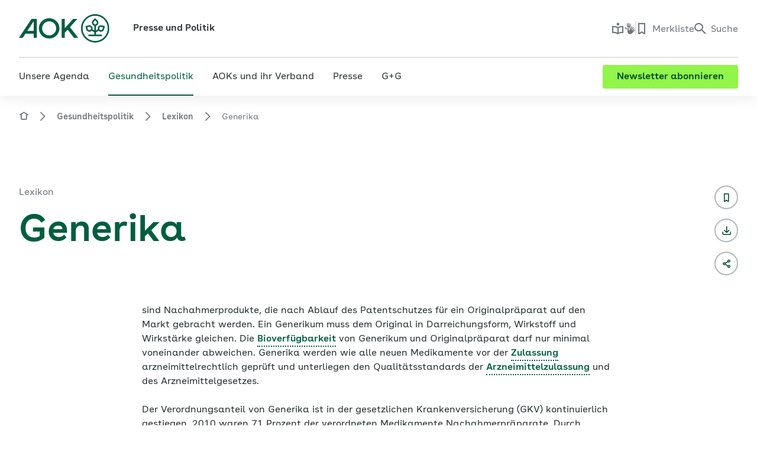

--- FILE ---
content_type: text/html; charset=utf-8
request_url: https://www.aok.de/pp/lexikon/generika/
body_size: 44095
content:
<!DOCTYPE html> <html lang="de-DE"> <head> <meta charset="utf-8"> <title>Lexikon: Generika | AOK Presse</title> <!-- Made with ❤ in dreistrom.land. www.dreistrom.land | hello@dreistrom.land | +49 3641 51968-50 This website is powered by TYPO3 - inspiring people to share! TYPO3 is a free open source Content Management Framework initially created by Kasper Skaarhoj and licensed under GNU/GPL. TYPO3 is copyright 1998-2025 of Kasper Skaarhoj. Extensions are copyright of their respective owners. Information and contribution at https://typo3.org/ --> <link rel="icon" href="/pp/_assets/d88c6e185dda183d52e1d7103105ec66/Icons/BrowserIcons/favicon.ico" type="image/vnd.microsoft.icon"> <meta name="collection" content="Lexikon">
<meta name="generator" content="TYPO3 CMS">
<meta name="description" content="Nachahmerprodukte, die nach Ablauf des Patentschutzes für ein Original-Arzneimittel auf den Markt gebracht werden.">
<meta name="viewport" content="width=device-width,initial-scale=1">
<meta name="keywords" content="AOK, Bundesverband, Lexikon, Generika">
<meta property="og:type" content="website">
<meta property="og:site_name" content="Presse und Politik">
<meta property="og:locale" content="de_DE">
<meta property="og:url" content="https://www.aok.de/pp/lexikon/generika/">
<meta property="og:title" content="Lexikon: Generika | Presse und Politik">
<meta name="twitter:card" content="summary">
<meta name="info_uid" content="827">
<meta name="facet_nav_title" content="Gesundheitspolitik">
<meta name="info_article_type" content="article_lexicon">
<meta name="facet_article_type" content="Lexikon">
<meta name="facet_published_year" content="2023">
<meta name="facet_agenda_topic" content="Sichere Arzneimittel">
<meta name="facet_tags" content="Arzneimittel">
<meta name="info_title" content="Generika">  <link rel="stylesheet" href="/pp/typo3temp/assets/compressed/merged-d4f85c602f148bd74dcb41e23e29654f-min.css.gz?1765271484" media="all">
<link href="/pp/_assets/d88c6e185dda183d52e1d7103105ec66/StyleSheets/Build/Components/Extensions/global-search.css?1765191531" rel="stylesheet" >
<link href="/pp/_assets/d88c6e185dda183d52e1d7103105ec66/StyleSheets/Build/Components/ContentElements/textpic.css?1765191530" rel="stylesheet" >
<link href="/pp/_assets/d88c6e185dda183d52e1d7103105ec66/StyleSheets/Build/Components/article-tags.css?1765191530" rel="stylesheet" >
<link href="/pp/_assets/d88c6e185dda183d52e1d7103105ec66/StyleSheets/Build/Components/article-footer.css?1765191530" rel="stylesheet" >
<link href="/pp/_assets/d88c6e185dda183d52e1d7103105ec66/StyleSheets/Build/Components/ContentElements/newsletter-teaser.css?1765191530" rel="stylesheet" >
<link href="/pp/_assets/d88c6e185dda183d52e1d7103105ec66/StyleSheets/Build/Components/ContentElements/accordion.css?1765191530" rel="stylesheet" >
<link media="print" href="/pp/_assets/d88c6e185dda183d52e1d7103105ec66/StyleSheets/Build/print.css?1765191530" rel="stylesheet" >
<link href="/pp/_assets/d88c6e185dda183d52e1d7103105ec66/StyleSheets/Build/Components/Extensions/tooltip.css?1765191531" rel="stylesheet" >
<link href="/pp/_assets/d88c6e185dda183d52e1d7103105ec66/StyleSheets/Build/Components/Bootstrap/tables.css?1765191530" rel="stylesheet" >
<link href="/pp/_assets/d88c6e185dda183d52e1d7103105ec66/StyleSheets/Build/Components/Bootstrap/forms.css?1765191530" rel="stylesheet" >
<link href="/pp/_assets/d88c6e185dda183d52e1d7103105ec66/StyleSheets/Build/Components/Bootstrap/buttons.css?1765191530" rel="stylesheet" >
<link href="/pp/_assets/d88c6e185dda183d52e1d7103105ec66/StyleSheets/Build/Components/Bootstrap/modal.css?1765191530" rel="stylesheet" >
<link href="/pp/_assets/d88c6e185dda183d52e1d7103105ec66/StyleSheets/Build/Components/Bootstrap/accordion.css?1765191530" rel="stylesheet" >
<link href="/pp/_assets/d88c6e185dda183d52e1d7103105ec66/StyleSheets/Build/Components/Bootstrap/dropdown.css?1765191530" rel="stylesheet" >
<link href="/pp/_assets/d88c6e185dda183d52e1d7103105ec66/StyleSheets/Build/Components/Bootstrap/alert.css?1765191530" rel="stylesheet" >
<link href="/pp/_assets/d88c6e185dda183d52e1d7103105ec66/StyleSheets/Build/Components/Bootstrap/tooltip.css?1765191530" rel="stylesheet" >
<link href="/pp/_assets/d88c6e185dda183d52e1d7103105ec66/StyleSheets/Build/Components/Bootstrap/popover.css?1765191530" rel="stylesheet" >
<link href="/pp/_assets/d88c6e185dda183d52e1d7103105ec66/StyleSheets/Build/Components/Bootstrap/helpers.css?1765191530" rel="stylesheet" >
<link href="/pp/_assets/d88c6e185dda183d52e1d7103105ec66/StyleSheets/Build/Components/WebComponents/countdownDisturber.css?1765191531" rel="stylesheet" >
<link href="/pp/_assets/d88c6e185dda183d52e1d7103105ec66/StyleSheets/Build/Components/combobox.css?1765191530" rel="stylesheet" > <style>
    :root{--bs-aok-green:#005e3f;--bs-aok-green-light-contrast:#18ab42;--bs-aok-green-light:#50eb5d;--bs-aok-green-interactive:#91f54a;--bs-green-pastel:#eefaea;--bs-green-deep:#004730;--bs-green-deep-2:#4d7e6e;--bs-blue-pastel:#e8f4f2;--bs-blue-pastel-2:#d8ece8;--bs-yellow-highlight:#fff133;--bs-blue-highlight:#83eaf2;--bs-orange-highlight:#ffc027;--bs-white:#fff;--bs-gray-1:#dfe3e6;--bs-gray-2:#c7ccd1;--bs-gray-3:#afb6bc;--bs-gray-4:#98a1a6;--bs-gray-5:#828b91;--bs-gray-6:#6d767c;--bs-gray-7:#586167;--bs-primary:#91f54a;--bs-secondary:#fff;--bs-disabled:#dfe3e6;--bs-success:#18ab42;--bs-info:#40484d;--bs-error:#eb0047;--bs-error-2:#f580a3;--bs-gray-8:#40484d;--bs-gray-6:#40484d;--bs-warning:#ffc107;--bs-primary-rgb:145,245,74;--bs-secondary-rgb:255,255,255;--bs-disabled-rgb:223,227,230;--bs-success-rgb:24,171,66;--bs-info-rgb:64,72,77;--bs-error-rgb:235,0,71;--bs-error-2-rgb:245,128,163;--bs-gray-8-rgb:64,72,77;--bs-gray-6-rgb:64,72,77;--bs-warning-rgb:255,193,7;--bs-white-rgb:255,255,255;--bs-black-rgb:41,48,51;--bs-body-color-rgb:41,48,51;--bs-body-bg-rgb:255,255,255;--bs-font-sans-serif:"AOKBuenosAiresText",Arial,Helvetica,sans-serif;--bs-font-monospace:SFMono-Regular,Menlo,Monaco,Consolas,"Liberation Mono","Courier New",monospace;--bs-gradient:linear-gradient(180deg,hsla(0,0%,100%,0.15),hsla(0,0%,100%,0));--bs-body-font-family:AOKBuenosAiresText,Arial,Helvetica,sans-serif;--bs-body-font-size:1rem;--bs-body-font-weight:400;--bs-body-line-height:1.5rem;--bs-body-color:#293033;--bs-body-bg:#fff;--bs-border-width:1px;--bs-border-style:solid;--bs-border-color:#dee2e6;--bs-border-color-translucent:rgba(0,0,0,0.175);--bs-border-radius:0.25rem;--bs-border-radius-sm:0.25rem;--bs-border-radius-lg:0.5rem;--bs-border-radius-xl:1rem;--bs-border-radius-2xl:2rem;--bs-border-radius-pill:50rem;--bs-link-color:#005e3f;--bs-link-hover-color:#005e3f;--bs-code-color:#d63384;--bs-highlight-bg:#fff3cd}*,:after,:before{box-sizing:border-box}@media (prefers-reduced-motion:no-preference){:root{scroll-behavior:smooth}}body{margin:0;font-family:var(--bs-body-font-family);font-size:var(--bs-body-font-size);font-weight:var(--bs-body-font-weight);line-height:var(--bs-body-line-height);color:var(--bs-body-color);text-align:var(--bs-body-text-align);background-color:var(--bs-body-bg);-webkit-text-size-adjust:100%;-webkit-tap-highlight-color:rgba(41,48,51,0);word-wrap:break-word}hr{margin:1rem 0;color:inherit;border:0;border-top:.125rem solid #dfe3e6;opacity:1}.h1,.h2,.h3,.h4,.h5,.h6,h1,h2,h3,h4,h5,h6{margin-top:0;margin-bottom:1rem;font-family:AOKBuenosAires,Arial,Helvetica,sans-serif;font-weight:600;color:#005e3f}.h1,h1{font-size:2.5rem;line-height:3rem}@media (min-width:480px){.h1,h1{font-size:3rem;line-height:3.75rem}}@media (min-width:1280px){.h1,h1{font-size:4rem;line-height:4.75rem}}.h2,h2{font-size:2.25rem;line-height:2.75rem}@media (min-width:480px){.h2,h2{font-size:2.5rem;line-height:3rem}}@media (min-width:1280px){.h2,h2{font-size:3rem;line-height:3.75rem}}.h3,h3{font-size:1.75rem;line-height:2.25rem}@media (min-width:1280px){.h3,h3{font-size:2rem;line-height:2.75rem}}.h4,h4{font-size:1.5rem;line-height:2rem}@media (min-width:1280px){.h4,h4{font-size:1.5rem;line-height:2.25rem}}.h5,h5{font-size:1.25rem;line-height:1.75rem}.h5,.h6,h5,h6{margin-bottom:.40625rem}.h6,h6{font-size:1rem;line-height:1.5rem;color:#293033}p{margin:0 0 1.5rem}abbr[title]{-webkit-text-decoration:underline dotted;text-decoration:underline dotted;cursor:help;text-decoration-skip-ink:none}address{margin-bottom:1rem;font-style:normal;line-height:inherit}ol,ul{padding-left:2rem}dl,ol,ul{margin-top:0;margin-bottom:1rem}ol ol,ol ul,ul ol,ul ul{margin-bottom:0}dt{font-weight:700}dd{margin-bottom:.5rem;margin-left:0}blockquote{margin:0 0 1rem}b,strong{font-weight:600}small{font-size:.875rem}mark{padding:.1875em;background-color:var(--bs-highlight-bg)}sub,sup{position:relative;font-size:.75em;line-height:0;vertical-align:baseline}sub{bottom:-.25em}sup{top:-.5em}a{color:var(--bs-link-color)}a,a:hover{text-decoration:none}a:hover{color:var(--bs-link-hover-color)}a:not([href]):not([class]),a:not([href]):not([class]):hover{color:inherit;text-decoration:none}code,kbd,pre,samp{font-family:var(--bs-font-monospace);font-size:1em}pre{display:block;margin-top:0;margin-bottom:1rem;overflow:auto;font-size:.875em}pre code{font-size:inherit;color:inherit;word-break:normal}code{font-size:.875em;color:var(--bs-code-color);word-wrap:break-word}a>code{color:inherit}kbd{padding:.1875rem .375rem;font-size:.875em;color:var(--bs-body-bg);background-color:var(--bs-body-color)}kbd kbd{padding:0;font-size:1em}figure{position:relative;margin:0 0 1.5rem}img,svg{vertical-align:middle}table{caption-side:bottom;border-collapse:collapse}caption{padding-top:1rem;padding-bottom:1rem;color:#6d767c;text-align:left}th{text-align:inherit;text-align:-webkit-match-parent}tbody,td,tfoot,th,thead,tr{border:0 solid;border-color:inherit}label{display:inline-block}button{border-radius:0}button:focus:not(:focus-visible){outline:0}button,input,optgroup,select,textarea{margin:0;font-family:inherit;font-size:inherit;line-height:inherit}button,select{text-transform:none}[role=button]{cursor:pointer}select{word-wrap:normal}select:disabled{opacity:1}[list]:not([type=date]):not([type=datetime-local]):not([type=month]):not([type=week]):not([type=time])::-webkit-calendar-picker-indicator{display:none!important}[type=button],[type=reset],[type=submit],button{-webkit-appearance:button}[type=button]:not(:disabled),[type=reset]:not(:disabled),[type=submit]:not(:disabled),button:not(:disabled){cursor:pointer}::-moz-focus-inner{padding:0;border-style:none}textarea{resize:vertical}fieldset{min-width:0;padding:0;margin:0;border:0}legend{float:left;width:100%;padding:0;margin-bottom:.5rem;font-size:1.5rem;line-height:inherit}legend+*{clear:left}::-webkit-datetime-edit-day-field,::-webkit-datetime-edit-fields-wrapper,::-webkit-datetime-edit-hour-field,::-webkit-datetime-edit-minute,::-webkit-datetime-edit-month-field,::-webkit-datetime-edit-text,::-webkit-datetime-edit-year-field{padding:0}::-webkit-inner-spin-button{height:auto}[type=search]{outline-offset:-.125rem;-webkit-appearance:textfield}::-webkit-search-decoration{-webkit-appearance:none}::-webkit-color-swatch-wrapper{padding:0}::file-selector-button{font:inherit;-webkit-appearance:button}output{display:inline-block}iframe{border:0}summary{display:list-item;cursor:pointer}progress{vertical-align:baseline}[hidden]{display:none!important}.paragraph-p2{font-size:.875rem;line-height:1.25rem}.label-l1{font-size:1rem;line-height:1.5rem}.label-l2{font-size:.875rem;line-height:1.25rem}.label-l3{font-size:.75rem;line-height:1.125rem}.list-unstyled{padding-left:0;list-style:none}.blockquote{margin-bottom:2.0625rem;font-size:1.25rem}.blockquote>:last-child{margin-bottom:0}.blockquote-footer{margin-top:-2.0625rem;margin-bottom:2.0625rem;font-size:.875em;color:#6c757d}.blockquote-footer:before{content:"\2014\00A0"}.img-fluid,.img-thumbnail{max-width:100%;height:auto}.img-thumbnail{padding:.25rem;background-color:#fff;border:1px solid var(--bs-border-color)}.figure{display:inline-block}.figure-img{margin-bottom:.5rem;line-height:1}.figure-caption{font-size:.875em;color:#6d767c}.container,.container-fluid,.container-xl{--bs-gutter-y:0;width:100%;padding-right:calc(var(--bs-gutter-x));padding-left:calc(var(--bs-gutter-x));margin-right:auto;margin-left:auto}@media (min-width:1280px){.container,.container-lg,.container-md,.container-sm,.container-xl{max-width:1280px}}.row{--bs-gutter-y:0;display:flex;flex-wrap:wrap;margin-top:calc(var(--bs-gutter-y)*-1);margin-right:calc(var(--bs-gutter-x)*-0.5);margin-left:calc(var(--bs-gutter-x)*-0.5)}.row>*{flex-shrink:0;width:100%;max-width:100%;padding-right:calc(var(--bs-gutter-x)*0.5);padding-left:calc(var(--bs-gutter-x)*0.5);margin-top:var(--bs-gutter-y)}.col{flex:1 0 0%}.row-cols-auto>*{flex:0 0 auto;width:auto}.row-cols-1>*{flex:0 0 auto;width:100%}.row-cols-2>*{flex:0 0 auto;width:50%}.row-cols-3>*{flex:0 0 auto;width:33.3333333333%}.row-cols-4>*{flex:0 0 auto;width:25%}.row-cols-5>*{flex:0 0 auto;width:20%}.row-cols-6>*{flex:0 0 auto;width:16.6666666667%}.col-auto{flex:0 0 auto;width:auto}.col-1{flex:0 0 auto;width:25%}.col-2{flex:0 0 auto;width:50%}.col-3{flex:0 0 auto;width:75%}.col-4{flex:0 0 auto;width:100%}.offset-1{margin-left:25%}.offset-2{margin-left:50%}.offset-3{margin-left:75%}@media (min-width:480px){.col-sm{flex:1 0 0%}.row-cols-sm-auto>*{flex:0 0 auto;width:auto}.row-cols-sm-1>*{flex:0 0 auto;width:100%}.row-cols-sm-2>*{flex:0 0 auto;width:50%}.row-cols-sm-3>*{flex:0 0 auto;width:33.3333333333%}.row-cols-sm-4>*{flex:0 0 auto;width:25%}.row-cols-sm-5>*{flex:0 0 auto;width:20%}.row-cols-sm-6>*{flex:0 0 auto;width:16.6666666667%}.col-sm-auto{flex:0 0 auto;width:auto}.col-sm-1{flex:0 0 auto;width:25%}.col-sm-2{flex:0 0 auto;width:50%}.col-sm-3{flex:0 0 auto;width:75%}.col-sm-4{flex:0 0 auto;width:100%}.offset-sm-0{margin-left:0}.offset-sm-1{margin-left:25%}.offset-sm-2{margin-left:50%}.offset-sm-3{margin-left:75%}}@media (min-width:600px){.col-md{flex:1 0 0%}.row-cols-md-auto>*{flex:0 0 auto;width:auto}.row-cols-md-1>*{flex:0 0 auto;width:100%}.row-cols-md-2>*{flex:0 0 auto;width:50%}.row-cols-md-3>*{flex:0 0 auto;width:33.3333333333%}.row-cols-md-4>*{flex:0 0 auto;width:25%}.row-cols-md-5>*{flex:0 0 auto;width:20%}.row-cols-md-6>*{flex:0 0 auto;width:16.6666666667%}.col-md-auto{flex:0 0 auto;width:auto}.col-md-1{flex:0 0 auto;width:12.5%}.col-md-2{flex:0 0 auto;width:25%}.col-md-3{flex:0 0 auto;width:37.5%}.col-md-4{flex:0 0 auto;width:50%}.col-md-5{flex:0 0 auto;width:62.5%}.col-md-6{flex:0 0 auto;width:75%}.col-md-7{flex:0 0 auto;width:87.5%}.col-md-8{flex:0 0 auto;width:100%}.offset-md-0{margin-left:0}.offset-md-1{margin-left:12.5%}.offset-md-2{margin-left:25%}.offset-md-3{margin-left:37.5%}.offset-md-4{margin-left:50%}.offset-md-5{margin-left:62.5%}.offset-md-6{margin-left:75%}.offset-md-7{margin-left:87.5%}}@media (min-width:840px){.col-lg{flex:1 0 0%}.row-cols-lg-auto>*{flex:0 0 auto;width:auto}.row-cols-lg-1>*{flex:0 0 auto;width:100%}.row-cols-lg-2>*{flex:0 0 auto;width:50%}.row-cols-lg-3>*{flex:0 0 auto;width:33.3333333333%}.row-cols-lg-4>*{flex:0 0 auto;width:25%}.row-cols-lg-5>*{flex:0 0 auto;width:20%}.row-cols-lg-6>*{flex:0 0 auto;width:16.6666666667%}.col-lg-auto{flex:0 0 auto;width:auto}.col-lg-1{flex:0 0 auto;width:8.33333333%}.col-lg-2{flex:0 0 auto;width:16.66666667%}.col-lg-3{flex:0 0 auto;width:25%}.col-lg-4{flex:0 0 auto;width:33.33333333%}.col-lg-5{flex:0 0 auto;width:41.66666667%}.col-lg-6{flex:0 0 auto;width:50%}.col-lg-7{flex:0 0 auto;width:58.33333333%}.col-lg-8{flex:0 0 auto;width:66.66666667%}.col-lg-9{flex:0 0 auto;width:75%}.col-lg-10{flex:0 0 auto;width:83.33333333%}.col-lg-11{flex:0 0 auto;width:91.66666667%}.col-lg-12{flex:0 0 auto;width:100%}.offset-lg-0{margin-left:0}.offset-lg-1{margin-left:8.33333333%}.offset-lg-2{margin-left:16.66666667%}.offset-lg-3{margin-left:25%}.offset-lg-4{margin-left:33.33333333%}.offset-lg-5{margin-left:41.66666667%}.offset-lg-6{margin-left:50%}.offset-lg-7{margin-left:58.33333333%}.offset-lg-8{margin-left:66.66666667%}.offset-lg-9{margin-left:75%}.offset-lg-10{margin-left:83.33333333%}.offset-lg-11{margin-left:91.66666667%}}@media (min-width:1280px){.col-xl{flex:1 0 0%}.row-cols-xl-auto>*{flex:0 0 auto;width:auto}.row-cols-xl-1>*{flex:0 0 auto;width:100%}.row-cols-xl-2>*{flex:0 0 auto;width:50%}.row-cols-xl-3>*{flex:0 0 auto;width:33.3333333333%}.row-cols-xl-4>*{flex:0 0 auto;width:25%}.row-cols-xl-5>*{flex:0 0 auto;width:20%}.row-cols-xl-6>*{flex:0 0 auto;width:16.6666666667%}.col-xl-auto{flex:0 0 auto;width:auto}.col-xl-1{flex:0 0 auto;width:8.33333333%}.col-xl-2{flex:0 0 auto;width:16.66666667%}.col-xl-3{flex:0 0 auto;width:25%}.col-xl-4{flex:0 0 auto;width:33.33333333%}.col-xl-5{flex:0 0 auto;width:41.66666667%}.col-xl-6{flex:0 0 auto;width:50%}.col-xl-7{flex:0 0 auto;width:58.33333333%}.col-xl-8{flex:0 0 auto;width:66.66666667%}.col-xl-9{flex:0 0 auto;width:75%}.col-xl-10{flex:0 0 auto;width:83.33333333%}.col-xl-11{flex:0 0 auto;width:91.66666667%}.col-xl-12{flex:0 0 auto;width:100%}.offset-xl-0{margin-left:0}.offset-xl-1{margin-left:8.33333333%}.offset-xl-2{margin-left:16.66666667%}.offset-xl-3{margin-left:25%}.offset-xl-4{margin-left:33.33333333%}.offset-xl-5{margin-left:41.66666667%}.offset-xl-6{margin-left:50%}.offset-xl-7{margin-left:58.33333333%}.offset-xl-8{margin-left:66.66666667%}.offset-xl-9{margin-left:75%}.offset-xl-10{margin-left:83.33333333%}.offset-xl-11{margin-left:91.66666667%}}.fade{transition:opacity .15s linear}@media (prefers-reduced-motion:reduce){.fade{transition:none}}.fade:not(.show){opacity:0}.collapse:not(.show){display:none}.collapsing{height:0;overflow:hidden;transition:height .3s cubic-bezier(0,0,.2,1)}@media (prefers-reduced-motion:reduce){.collapsing{transition:none}}.collapsing.collapse-horizontal{width:0;height:auto;transition:width .35s ease}@media (prefers-reduced-motion:reduce){.collapsing.collapse-horizontal{transition:none}}.nav{--bs-nav-link-padding-x:0;--bs-nav-link-padding-y:0;--bs-nav-link-color:#293033;--bs-nav-link-hover-color:#005e3f;--bs-nav-link-disabled-color:#6c757d;display:flex;flex-wrap:wrap;padding-left:0;margin-bottom:0;list-style:none}.nav-link{display:block;padding:var(--bs-nav-link-padding-y) var(--bs-nav-link-padding-x);font-size:var(--bs-nav-link-font-size);font-weight:var(--bs-nav-link-font-weight);color:var(--bs-nav-link-color);transition:color .15s ease-in-out,background-color .15s ease-in-out,border-color .15s ease-in-out}@media (prefers-reduced-motion:reduce){.nav-link{transition:none}}.nav-link:focus,.nav-link:hover{color:var(--bs-nav-link-hover-color)}.nav-link.disabled{color:var(--bs-nav-link-disabled-color);pointer-events:none;cursor:default}.nav-tabs{--bs-nav-tabs-border-width:1px;--bs-nav-tabs-border-color:#dee2e6;--bs-nav-tabs-border-radius:0.375rem;--bs-nav-tabs-link-hover-border-color:#e9ecef #e9ecef #dee2e6;--bs-nav-tabs-link-active-color:#495057;--bs-nav-tabs-link-active-bg:#fff;--bs-nav-tabs-link-active-border-color:#dee2e6 #dee2e6 #fff;border-bottom:var(--bs-nav-tabs-border-width) solid var(--bs-nav-tabs-border-color)}.nav-tabs .nav-link{margin-bottom:calc(var(--bs-nav-tabs-border-width)*-1);background:none;border:var(--bs-nav-tabs-border-width) solid transparent}.nav-tabs .nav-link:focus,.nav-tabs .nav-link:hover{isolation:isolate;border-color:var(--bs-nav-tabs-link-hover-border-color)}.nav-tabs .nav-link.disabled,.nav-tabs .nav-link:disabled{color:var(--bs-nav-link-disabled-color);background-color:transparent;border-color:transparent}.nav-tabs .nav-item.show .nav-link,.nav-tabs .nav-link.active{color:var(--bs-nav-tabs-link-active-color);background-color:var(--bs-nav-tabs-link-active-bg);border-color:var(--bs-nav-tabs-link-active-border-color)}.nav-tabs .dropdown-menu{margin-top:calc(var(--bs-nav-tabs-border-width)*-1)}.nav-pills{--bs-nav-pills-border-radius:0.375rem;--bs-nav-pills-link-active-color:#fff;--bs-nav-pills-link-active-bg:#0d6efd}.nav-pills .nav-link{background:none;border:0}.nav-pills .nav-link:disabled{color:var(--bs-nav-link-disabled-color);background-color:transparent;border-color:transparent}.nav-pills .nav-link.active,.nav-pills .show>.nav-link{color:var(--bs-nav-pills-link-active-color);background-color:var(--bs-nav-pills-link-active-bg)}.nav-fill .nav-item,.nav-fill>.nav-link{flex:1 1 auto;text-align:center}.nav-justified .nav-item,.nav-justified>.nav-link{flex-basis:0;flex-grow:1;text-align:center}.nav-fill .nav-item .nav-link,.nav-justified .nav-item .nav-link{width:100%}.tab-content>.tab-pane{display:none}.tab-content>.active{display:block}.d-block{display:block!important}.d-flex{display:flex!important}.d-none{display:none!important}@media (min-width:480px){.d-sm-block{display:block!important}.d-sm-flex{display:flex!important}.d-sm-none{display:none!important}}@media (min-width:600px){.d-md-block{display:block!important}.d-md-flex{display:flex!important}.d-md-none{display:none!important}}@media (min-width:840px){.d-lg-block{display:block!important}.d-lg-flex{display:flex!important}.d-lg-none{display:none!important}}@media (min-width:1280px){.d-xl-block{display:block!important}.d-xl-flex{display:flex!important}.d-xl-none{display:none!important}}.be-layout-home .content-header{margin-top:var(--spacing-m);margin-bottom:var(--spacing-s)}.be-layout-home .content-header-inner{margin-bottom:2.5rem}@media (min-width:600px){.be-layout-home .content-header-inner{margin-bottom:0}}:root{--grid-breakpoints:xs,sm,md,lg,xl;--breakpoint-xs:0;--current-breakpoint:xs;--breakpoint-sm:480px;--breakpoint-md:600px;--breakpoint-lg:840px;--breakpoint-xl:1280px}@media (min-width:480px){:root{--current-breakpoint:sm}}@media (min-width:600px){:root{--current-breakpoint:md}}@media (min-width:840px){:root{--current-breakpoint:lg}}@media (min-width:1280px){:root{--current-breakpoint:xl}}:root{--spacing-s:2.5rem;--spacing-se:2.5rem;--spacing-m:3rem;--spacing-mr:3rem;--spacing-l:4rem;--spacing-lr:4rem;--spacing-xl:5rem}@media (min-width:600px){:root{--spacing-s:3rem;--spacing-se:4rem;--spacing-m:4rem;--spacing-mr:5rem;--spacing-l:5rem;--spacing-lr:7rem;--spacing-xl:7rem}}@media (min-width:840px){:root{--spacing-m:5rem;--spacing-l:7rem;--spacing-xl:10rem}}:root{--bs-gutter-x:1rem}@media (min-width:720px){:root{--bs-gutter-x:1.5rem}}@media (min-width:1000px){:root{--bs-gutter-x:2rem}}:root{--bs-form-input-color:#212529;--bs-form-input-bg:#fff;--bs-form-input-disabled-bg:#dfe3e6;--bs-form-input-padding-y:0.75rem;--bs-form-input-padding-x:1rem;--bs-form-input-border-radius:var(--bs-border-radius);--bs-form-input-border-width:1px;--bs-form-input-border-color:#ced4da;--bs-form-input-outline:0.0625rem solid #18ab42;--bs-form-input-outline-offset:0.25rem}.content a:not(.btn){padding-bottom:.1875rem;background-position:100% 97%;position:relative;font-weight:600;background-repeat:no-repeat;background-size:100% .0625rem;transition:background-size .35s ease-in-out;color:#005e3f;background-image:linear-gradient(#005e3f,#005e3f)}.content a:not(.btn):hover{background-size:0 .0625rem}.content a:not(.btn):focus-visible{outline:none;background-size:0 .0625rem;background-position:.25em calc(1.7em - .0625rem);border-radius:.375rem;box-shadow:0 0 0 .0625rem #18ab42;padding:.25em;margin-right:-.25em;margin-left:-.25em}.content a:not(.btn).external-link:focus-visible span,.content a:not(.btn).icon-left:focus-visible span,.content a:not(.btn).icon-right:focus-visible span,.content a:not(.btn).internal-link:focus-visible span{padding-bottom:.1875rem;background-position:100% 97%;background-position:0 97%;background-size:0 .0625rem}.content a:not(.btn).icon-left,.content a:not(.btn).icon-right,.content a:not(.btn).link-show-icon{background:none}.content a:not(.btn).icon-left i,.content a:not(.btn).icon-right i,.content a:not(.btn).link-show-icon i{transition:-webkit-transform .35s cubic-bezier(.4,0,.2,1);transition:transform .35s cubic-bezier(.4,0,.2,1);transition:transform .35s cubic-bezier(.4,0,.2,1),-webkit-transform .35s cubic-bezier(.4,0,.2,1)}.content a:not(.btn).icon-left span,.content a:not(.btn).icon-right span,.content a:not(.btn).link-show-icon span{padding-bottom:.1875rem;background-position:100% 97%;background-repeat:no-repeat;background-size:100% .0625rem;background-image:linear-gradient(#005e3f,#005e3f);transition:background-size .35s ease-in-out}.content a:not(.btn).icon-left.link-secondary span,.content a:not(.btn).icon-right.link-secondary span,.content a:not(.btn).link-show-icon.link-secondary span{padding-bottom:.1875rem;background-position:100% 97%;background-position:0 97%;background-size:0 .0625rem;background-image:linear-gradient(#6d767c,#6d767c)}.content a:not(.btn).icon-left.link-secondary:hover span,.content a:not(.btn).icon-right.link-secondary:hover span,.content a:not(.btn).link-show-icon.link-secondary:hover span{background-size:100% .0625rem}.content a:not(.btn).icon-left.anchor-link,.content a:not(.btn).icon-right.anchor-link,.content a:not(.btn).link-show-icon.anchor-link{color:#40484d}.content a:not(.btn).icon-left.anchor-link span,.content a:not(.btn).icon-right.anchor-link span,.content a:not(.btn).link-show-icon.anchor-link span{background-image:linear-gradient(#40484d,#40484d)}.content a:not(.btn).icon-left.anchor-link i,.content a:not(.btn).icon-right.anchor-link i,.content a:not(.btn).link-show-icon.anchor-link i{color:#6d767c}.content a:not(.btn).icon-left.anchor-link:focus-visible,.content a:not(.btn).icon-left.anchor-link:focus-visible i,.content a:not(.btn).icon-left.anchor-link:hover,.content a:not(.btn).icon-left.anchor-link:hover i,.content a:not(.btn).icon-right.anchor-link:focus-visible,.content a:not(.btn).icon-right.anchor-link:focus-visible i,.content a:not(.btn).icon-right.anchor-link:hover,.content a:not(.btn).icon-right.anchor-link:hover i,.content a:not(.btn).link-show-icon.anchor-link:focus-visible,.content a:not(.btn).link-show-icon.anchor-link:focus-visible i,.content a:not(.btn).link-show-icon.anchor-link:hover,.content a:not(.btn).link-show-icon.anchor-link:hover i{color:#18ab42}.content a:not(.btn).icon-left.anchor-link:focus-visible span,.content a:not(.btn).icon-left.anchor-link:hover span,.content a:not(.btn).icon-right.anchor-link:focus-visible span,.content a:not(.btn).icon-right.anchor-link:hover span,.content a:not(.btn).link-show-icon.anchor-link:focus-visible span,.content a:not(.btn).link-show-icon.anchor-link:hover span{background-image:linear-gradient(#18ab42,#18ab42)}.content a:not(.btn).icon-left:hover span,.content a:not(.btn).icon-right:hover span,.content a:not(.btn).link-show-icon:hover span{background-size:0 .0625rem}.content a:not(.btn).icon-left span,.content a:not(.btn).icon-right span,.content a:not(.btn).link-show-icon:hover span{background-image:linear-gradient(#005e3f,#005e3f)}.content a:not(.btn).icon-only{height:2.75rem;width:2.75rem;background:none}.content a.link-secondary{padding-bottom:.1875rem;background-position:100% 97%;background-position:0 97%;color:#6d767c;background-size:0 .0625rem}.content a.link-secondary,.content a.link-secondary.icon-left span,.content a.link-secondary.icon-right span,.content a.link-secondary.link-show-icon:hover span{background-image:linear-gradient(#6d767c,#6d767c)}.content a.link-secondary:hover{color:#6d767c;background-size:100% .0625rem}.content a.link-secondary:focus-visible{background-size:calc(100% - .5em) .0625rem}.content a.link-secondary.external-link:focus-visible span,.content a.link-secondary.icon-left:focus-visible span,.content a.link-secondary.icon-right:focus-visible span,.content a.link-secondary.internal-link:focus-visible span{background-size:100% .0625rem}.content a.link-disabled{pointer-events:none;color:#afb6bc;background-image:none}.content a.link-dictionary{background-image:none;border-bottom:.125rem dotted #005e3f}.content a.link-dictionary:focus-visible,.content a.link-dictionary:hover{border:none}.content a.term{background-image:none;border-bottom:.125rem dotted #005e3f;cursor:pointer}.content a.term:focus-visible,.content a.term:hover{border:none}.content .form-tooltip a.term{border:0;padding:0}.content .h1,.content .h2,.content .h3,.content .h4,.content .h5,.content .h6,.content h1,.content h2,.content h3,.content h4,.content h5,.content h6{-ms-hyphens:auto;hyphens:auto}.content .h1 a:not(.btn),.content .h2 a:not(.btn),.content .h3 a:not(.btn),.content .h4 a:not(.btn),.content .h5 a:not(.btn),.content .h6 a:not(.btn),.content h1 a:not(.btn),.content h2 a:not(.btn),.content h3 a:not(.btn),.content h4 a:not(.btn),.content h5 a:not(.btn),.content h6 a:not(.btn){background:none}.content .h1 a:not(.btn):after,.content .h2 a:not(.btn):after,.content .h3 a:not(.btn):after,.content .h4 a:not(.btn):after,.content .h5 a:not(.btn):after,.content .h6 a:not(.btn):after,.content h1 a:not(.btn):after,.content h2 a:not(.btn):after,.content h3 a:not(.btn):after,.content h4 a:not(.btn):after,.content h5 a:not(.btn):after,.content h6 a:not(.btn):after{font-family:AOKFunctionalIcons;speak:never;font-style:normal;font-weight:400;font-variant:normal;text-transform:none;line-height:1;vertical-align:middle;-webkit-font-smoothing:antialiased;-moz-osx-font-smoothing:grayscale;position:relative;top:-.0625rem;margin-left:.5rem;top:-.125rem;display:inline-block;content:"\e929";transition:-webkit-transform .35s cubic-bezier(.4,0,.2,1);transition:transform .35s cubic-bezier(.4,0,.2,1);transition:transform .35s cubic-bezier(.4,0,.2,1),-webkit-transform .35s cubic-bezier(.4,0,.2,1)}.content .h1 a:not(.btn):hover,.content .h2 a:not(.btn):hover,.content .h3 a:not(.btn):hover,.content .h4 a:not(.btn):hover,.content .h5 a:not(.btn):hover,.content .h6 a:not(.btn):hover,.content h1 a:not(.btn):hover,.content h2 a:not(.btn):hover,.content h3 a:not(.btn):hover,.content h4 a:not(.btn):hover,.content h5 a:not(.btn):hover,.content h6 a:not(.btn):hover{color:#18ab42}.content .h1 a:not(.btn):hover:after,.content .h2 a:not(.btn):hover:after,.content .h3 a:not(.btn):hover:after,.content .h4 a:not(.btn):hover:after,.content .h5 a:not(.btn):hover:after,.content .h6 a:not(.btn):hover:after,.content h1 a:not(.btn):hover:after,.content h2 a:not(.btn):hover:after,.content h3 a:not(.btn):hover:after,.content h4 a:not(.btn):hover:after,.content h5 a:not(.btn):hover:after,.content h6 a:not(.btn):hover:after{-webkit-transform:translate(0) rotate(0) skewX(0) skewY(0) scaleX(1.2) scaleY(1.2) scaleZ(1.2);transform:translate(0) rotate(0) skewX(0) skewY(0) scaleX(1.2) scaleY(1.2) scaleZ(1.2)}.content .h3 a:not(.btn):after,.content h3 a:not(.btn):after{font-size:1.5rem}.content .h4 a:not(.btn):after,.content .h5 a:not(.btn):after,.content h4 a:not(.btn):after,.content h5 a:not(.btn):after{font-size:1rem}.content .h6 a:not(.btn):after,.content h6 a:not(.btn):after{font-size:.875rem}.content form .h4,.content form .h5,.content form .h6,.content form h4,.content form h5,.content form h6{color:#293033}.content a.btn.external-link:after,.content a.btn.internal-link:after,.content a.link-show-icon.external-link:after,.content a.link-show-icon.internal-link:after,.content button.btn.external-link:after,.content button.btn.internal-link:after,.content button.link-show-icon.external-link:after,.content button.link-show-icon.internal-link:after{font-family:AOKFunctionalIcons;speak:never;font-style:normal;font-weight:400;font-variant:normal;text-transform:none;line-height:1;vertical-align:middle;-webkit-font-smoothing:antialiased;-moz-osx-font-smoothing:grayscale;position:relative;top:-.0625rem;margin-left:.5rem;display:inline-block;content:"\e929";transition:-webkit-transform .35s cubic-bezier(.4,0,.2,1);transition:transform .35s cubic-bezier(.4,0,.2,1);transition:transform .35s cubic-bezier(.4,0,.2,1),-webkit-transform .35s cubic-bezier(.4,0,.2,1)}.content a.btn.external-link:hover:after,.content a.btn.internal-link:hover:after,.content a.link-show-icon.external-link:hover:after,.content a.link-show-icon.internal-link:hover:after,.content button.btn.external-link:hover:after,.content button.btn.internal-link:hover:after,.content button.link-show-icon.external-link:hover:after,.content button.link-show-icon.internal-link:hover:after{-webkit-transform:translate(0) rotate(0) skewX(0) skewY(0) scaleX(1.2) scaleY(1.2) scaleZ(1.2);transform:translate(0) rotate(0) skewX(0) skewY(0) scaleX(1.2) scaleY(1.2) scaleZ(1.2)}.content a.btn.external-link:after,.content a.link-show-icon.external-link:after,.content button.btn.external-link:after,.content button.link-show-icon.external-link:after{content:"\e92b"}.content ol,.content ul{margin:0 0 1.5rem}.content ol li,.content ul li{margin-bottom:.5rem}.content ol li ol,.content ol li ul,.content ul li ol,.content ul li ul{margin:.5rem 0 0}.content ul{padding-left:1.375rem}.content ul ul{list-style:disc;padding-left:1.875rem}.content ul li::marker{font-weight:600}.content ul.checklist{list-style:none;padding-left:1.5625rem}.content ul.checklist li{position:relative;padding-left:.3125rem}.content ul.checklist li:before{font-family:AOKFunctionalIcons;speak:never;font-style:normal;font-weight:400;font-variant:normal;text-transform:none;line-height:1;vertical-align:middle;-webkit-font-smoothing:antialiased;-moz-osx-font-smoothing:grayscale;position:absolute;top:.25rem;left:-1.25rem;content:"\e948"}.content ul.checklist ul{list-style:none}.content ul.linklist{list-style:none;margin:0;padding:0;margin-bottom:var(--spacing-s)}.content ul.linklist .listelement,.content ul.linklist li{padding:.9375rem 0;border-top:.125rem solid #dee2e6;margin-bottom:0}.content ul.linklist .listelement:last-child,.content ul.linklist li:last-child{border-bottom:.125rem solid #dee2e6}.content ul.linklist .listelement a,.content ul.linklist li a{background:none}.content ol{padding-left:1.5625rem}.content ol ol{list-style:lower-alpha;padding-left:2.375rem}.content ol li{padding-left:.125rem}.content ol li::marker{font-weight:600}.content div:focus-visible,.content p:focus-visible,.content span:focus-visible{outline:none;border-radius:.375rem;box-shadow:0 0 0 .0625rem #18ab42;padding:.25em;margin-right:-.25em;margin-left:-.25em}.content p.lead-text{font-weight:600}.content .btn+br+.btn{margin-top:1rem}audio,iframe{max-width:100%}.headline-p{color:#005e3f;font-size:1rem;line-height:1.5rem}.event-list .event-title-link a:focus-visible,.event-teaser-details-wrapper .headline a:focus-visible,.teaser-item .teaser-link a:focus-visible{display:inline-block;margin-top:-.375rem;margin-bottom:-.375rem;padding-top:.375rem;padding-bottom:.375rem}.skip-navigation-relative{position:relative}.skip-navigation-link{position:absolute;top:.3125rem;left:-625rem;overflow:hidden}.skip-navigation-link:active,.skip-navigation-link:focus{left:var(--bs-gutter-x);display:block;overflow:visible;color:#293033;font-weight:600;font-size:.625rem;line-height:.875rem}#header{z-index:90;position:sticky;top:0;box-shadow:0 .25rem 1.5rem rgba(18,20,25,.08);background:#fff}#header hr{margin-top:0;margin-bottom:0}#header a,#header button{outline-offset:.1875rem;border-radius:.25rem}#header a:focus-visible,#header button:focus-visible{outline:.0625rem solid #18ab42}.header-top{display:flex;align-items:center;justify-content:space-between;padding:.75rem 0;transition:all .3s cubic-bezier(0,0,.2,1)}@media (min-width:840px){.header-top{padding:1rem 0}}@media (min-width:1280px){.header-top{padding:1.5rem 0}}@media (min-width:840px){.is-sticky .header-top{padding-top:1rem}}.logo-wrap{display:flex;align-items:center}.logo-wrap a{color:#293033}.logo-wrap a.logo-link{transition:margin-left .3s cubic-bezier(0,0,.2,1)}.is-sticky .logo-wrap a.logo-link{margin-left:-4.375rem}@media (min-width:840px){.is-sticky .logo-wrap a.logo-link{margin-left:-5.4375rem}}.logo-wrap img{height:2rem;width:auto;transition:opacity .3s cubic-bezier(0,0,.2,1),height .3s cubic-bezier(0,0,.2,1)}@media (min-width:840px){.logo-wrap img{height:2.5rem}}@media (min-width:1280px){.logo-wrap img{height:3rem}}@media (min-width:1280px){.is-sticky .logo-wrap img{height:2.5rem}}.is-sticky .logo-wrap img:first-child{opacity:0}#header .logo-title{margin-left:1.5rem;font-weight:600;transition:all .3s cubic-bezier(0,0,.2,1)}@media (max-width:479.98px){#header .logo-title{align-self:flex-start;margin:0 0 1.5rem;color:#293033}}@media (min-width:840px){.is-sticky #header .logo-title{margin-left:1.5rem}}@media (min-width:1280px){#header .logo-title{margin-left:2.5rem}}#navigation-main{margin-top:1rem}@media (min-width:600px){#navigation-main{margin-top:2rem}}@media (min-width:840px){#navigation-main{margin-top:0}}@media (min-width:840px){#navigation-main .submenu-container{position:absolute}}#navigation-main .nav-link{padding:0;background:none;border:none;position:relative;border-radius:0}#navigation-main .nav-link:after{content:"";position:absolute;left:0;bottom:0;display:block;height:.125rem;width:0;background-color:#005e3f;transition:all .3s cubic-bezier(.4,0,.2,1)}#navigation-main .nav-link.active,#navigation-main .nav-link:hover,#navigation-main .nav-link[aria-expanded=true]{color:#005e3f}#navigation-main .nav-link.active:after,#navigation-main .nav-link:hover:after,#navigation-main .nav-link[aria-expanded=true]:after{width:100%}#navigation-main .lvl1>.nav-item>.nav-link{line-height:3.5rem}@media (min-width:840px){#navigation-main .lvl1>.nav-item>.nav-link{line-height:4rem}}@media (min-width:840px) and (max-width:1279.98px){#navigation-main .lvl1>.nav-item>.nav-link{margin-right:1.5rem;font-size:.875rem}}@media (min-width:1280px){#navigation-main .lvl1>.nav-item>.nav-link{margin-right:2rem}}@media (max-width:839.98px){#navigation-main .lvl1>.nav-item>.nav-link{border-bottom:.125rem solid #dfe3e6;width:100%;text-align:left}#navigation-main .lvl1>.nav-item>.nav-link:after{width:0}#navigation-main .lvl1>.nav-item>.nav-link>.nav-link-icon-right{position:relative;top:-.0625rem;margin-right:.5rem;z-index:-1;position:absolute;right:0;top:50%;-webkit-transform:translateY(-50%);transform:translateY(-50%)}#navigation-main .lvl1>.nav-item>.nav-link[aria-expanded=true]{font-weight:600;color:#293033}#navigation-main .lvl1>.nav-item>.nav-link[aria-expanded=true] .nav-link-icon-left{position:relative;top:-.0625rem;margin-right:.5rem;display:inline-block}#navigation-main .lvl1>.nav-item>.nav-link[aria-expanded=true] .nav-link-icon-right{display:none}}#navigation-main .lvl1>.nav-item>.nav-link .nav-link-icon-left{display:none}#navigation-main .lvl1>.nav-item>.nav-link:focus-visible{outline:none}#navigation-main .lvl1>.nav-item>.nav-link:focus-visible>span{outline:.0625rem solid #18ab42;outline-offset:.4375rem;border-radius:.0625rem}#navigation-main .lvl1>.nav-item:last-child>.nav-link{margin-right:0}#header .navbar{position:unset;flex-direction:column;flex-wrap:nowrap}@media (min-width:840px){#header .navbar{flex-direction:row}}@media (max-width:839.98px){#header .navbar{z-index:100;overflow-y:scroll;overflow-x:hidden;position:fixed;left:50%;width:100vw;height:calc(100vh - 4rem)!important;padding:var(--bs-gutter-x) var(--bs-gutter-x) 0;-webkit-transform:translateX(-50%);transform:translateX(-50%);background:#fff}}@media (max-width:839.98px){#header .navbar hr{width:100vw}}@media (max-width:839.98px){#header .navbar-inner{width:100%;align-self:flex-start}}#navigation-meta{display:flex;justify-content:flex-end;align-items:center;gap:1.5rem;transition:all .3s cubic-bezier(0,0,.2,1)}@media (min-width:480px) and (max-width:839.98px){#navigation-meta{gap:2rem}}@media (min-width:1280px){#navigation-meta{gap:2rem}.is-sticky #navigation-meta{gap:1.5rem}}#navigation-meta a,#navigation-meta button{background:none;border:none;display:flex;align-items:center;flex-flow:column;padding:0;font-size:.875rem;color:#6d767c;transition:all .3s cubic-bezier(0,0,.2,1)}@media (min-width:840px){#navigation-meta a,#navigation-meta button{flex-flow:row;padding:.4375rem 0;font-size:1rem}}#navigation-meta a:hover,#navigation-meta a[aria-expanded=true],#navigation-meta button:hover,#navigation-meta button[aria-expanded=true]{color:#005e3f}#navigation-meta a:hover i,#navigation-meta button:hover i{-webkit-transform:translate(0) rotate(0) skewX(0) skewY(0) scaleX(1.2) scaleY(1.2) scaleZ(1.2);transform:translate(0) rotate(0) skewX(0) skewY(0) scaleX(1.2) scaleY(1.2) scaleZ(1.2)}@media (min-width:840px){.is-sticky #navigation-meta a>span,.is-sticky #navigation-meta button>span{display:none}}@media (min-width:840px){#navigation-meta a>span,#navigation-meta button>span{padding:.1875rem 0 0 .5rem}}@media (min-width:840px) and (max-width:1279.98px){#navigation-meta a>span,#navigation-meta button>span{font-size:.875rem}}#navigation-meta a.header-bookmark-link i.icon-func-bookmark,#navigation-meta button.header-bookmark-link i.icon-func-bookmark{display:block}#navigation-meta a.header-bookmark-link.active i.icon-func-bookmark,#navigation-meta a.header-bookmark-link i.icon-func-bookmark-filled,#navigation-meta button.header-bookmark-link.active i.icon-func-bookmark,#navigation-meta button.header-bookmark-link i.icon-func-bookmark-filled{display:none}#navigation-meta a.header-bookmark-link.active i.icon-func-bookmark-filled,#navigation-meta a.header-bookmark-link.new i.icon-func-bookmark-filled,#navigation-meta button.header-bookmark-link.active i.icon-func-bookmark-filled,#navigation-meta button.header-bookmark-link.new i.icon-func-bookmark-filled{display:block;position:relative}#navigation-meta a.header-bookmark-link.new i.icon-func-bookmark-filled div,#navigation-meta button.header-bookmark-link.new i.icon-func-bookmark-filled div{width:.625rem;height:.625rem;background-color:#005e3f;top:-25%;position:absolute;right:-.0625rem;border-radius:50%;outline:.09375rem solid #fff}#navigation-meta i{font-size:1.25rem;transition:-webkit-transform .35s cubic-bezier(.4,0,.2,1);transition:transform .35s cubic-bezier(.4,0,.2,1);transition:transform .35s cubic-bezier(.4,0,.2,1),-webkit-transform .35s cubic-bezier(.4,0,.2,1)}#navigation-meta .menu-separator{background-position:50%;background-repeat:no-repeat;background-size:.125rem 100%;background-image:linear-gradient(#dfe3e6,#dfe3e6);height:1.5rem;min-width:.125rem;padding:0 .5rem;margin:0 -.5rem;transition:margin .3s cubic-bezier(0,0,.2,1)}.is-sticky #navigation-meta .menu-separator{padding:0;margin:0}@media (min-width:1280px){.is-sticky #navigation-meta .menu-separator{padding:0 .5rem}}#mobile-navigation-toggler[aria-expanded=true]{color:#005e3f}#mobile-navigation-toggler[aria-expanded=true] i:before{content:"\e941"}
</style>
<style>
    #cookie-consent-manager .ccm-dialog{border:0;border-radius:.25rem;color:#293033;margin:1rem;max-width:calc(100% - 2rem)}@media (min-width:600px){#cookie-consent-manager .ccm-dialog{margin-right:auto;margin-left:auto}}@media (min-width:840px){#cookie-consent-manager .ccm-dialog{max-width:41rem}}#cookie-consent-manager .ccm-dialog ul{padding-left:1em}#cookie-consent-manager .ccm-dialog a:not(.btn){padding-bottom:.1875rem;background-position:100% 97%;position:relative;font-weight:600;background-repeat:no-repeat;background-size:100% .0625rem;transition:background-size .35s ease-in-out;color:#005e3f;background-image:linear-gradient(#005e3f,#005e3f)}#cookie-consent-manager .ccm-dialog a:not(.btn):hover{background-size:0 .0625rem}#cookie-consent-manager .ccm-dialog a:not(.btn):focus-visible{outline:none;background-size:0 .0625rem;background-position:.25em calc(1.7em - .0625rem);border-radius:.375rem;box-shadow:0 0 0 .0625rem #18ab42;padding:.25em;margin-right:-.25em;margin-left:-.25em}#cookie-consent-manager .ccm-dialog a:not(.btn).external-link:focus-visible span,#cookie-consent-manager .ccm-dialog a:not(.btn).icon-left:focus-visible span,#cookie-consent-manager .ccm-dialog a:not(.btn).icon-right:focus-visible span,#cookie-consent-manager .ccm-dialog a:not(.btn).internal-link:focus-visible span{padding-bottom:.1875rem;background-position:100% 97%;background-position:0 97%;background-size:0 .0625rem}#cookie-consent-manager .ccm-dialog a:not(.btn).icon-left,#cookie-consent-manager .ccm-dialog a:not(.btn).icon-right,#cookie-consent-manager .ccm-dialog a:not(.btn).link-show-icon{background:none}#cookie-consent-manager .ccm-dialog a:not(.btn).icon-left i,#cookie-consent-manager .ccm-dialog a:not(.btn).icon-right i,#cookie-consent-manager .ccm-dialog a:not(.btn).link-show-icon i{transition:-webkit-transform .35s cubic-bezier(.4,0,.2,1);transition:transform .35s cubic-bezier(.4,0,.2,1);transition:transform .35s cubic-bezier(.4,0,.2,1),-webkit-transform .35s cubic-bezier(.4,0,.2,1)}#cookie-consent-manager .ccm-dialog a:not(.btn).icon-left span,#cookie-consent-manager .ccm-dialog a:not(.btn).icon-right span,#cookie-consent-manager .ccm-dialog a:not(.btn).link-show-icon span{padding-bottom:.1875rem;background-position:100% 97%;background-repeat:no-repeat;background-size:100% .0625rem;background-image:linear-gradient(#005e3f,#005e3f);transition:background-size .35s ease-in-out}#cookie-consent-manager .ccm-dialog a:not(.btn).icon-left.link-secondary span,#cookie-consent-manager .ccm-dialog a:not(.btn).icon-right.link-secondary span,#cookie-consent-manager .ccm-dialog a:not(.btn).link-show-icon.link-secondary span{padding-bottom:.1875rem;background-position:100% 97%;background-position:0 97%;background-size:0 .0625rem;background-image:linear-gradient(#6d767c,#6d767c)}#cookie-consent-manager .ccm-dialog a:not(.btn).icon-left.link-secondary:hover span,#cookie-consent-manager .ccm-dialog a:not(.btn).icon-right.link-secondary:hover span,#cookie-consent-manager .ccm-dialog a:not(.btn).link-show-icon.link-secondary:hover span{background-size:100% .0625rem}#cookie-consent-manager .ccm-dialog a:not(.btn).icon-left.anchor-link,#cookie-consent-manager .ccm-dialog a:not(.btn).icon-right.anchor-link,#cookie-consent-manager .ccm-dialog a:not(.btn).link-show-icon.anchor-link{color:#40484d}#cookie-consent-manager .ccm-dialog a:not(.btn).icon-left.anchor-link span,#cookie-consent-manager .ccm-dialog a:not(.btn).icon-right.anchor-link span,#cookie-consent-manager .ccm-dialog a:not(.btn).link-show-icon.anchor-link span{background-image:linear-gradient(#40484d,#40484d)}#cookie-consent-manager .ccm-dialog a:not(.btn).icon-left.anchor-link i,#cookie-consent-manager .ccm-dialog a:not(.btn).icon-right.anchor-link i,#cookie-consent-manager .ccm-dialog a:not(.btn).link-show-icon.anchor-link i{color:#6d767c}#cookie-consent-manager .ccm-dialog a:not(.btn).icon-left.anchor-link:focus-visible,#cookie-consent-manager .ccm-dialog a:not(.btn).icon-left.anchor-link:focus-visible i,#cookie-consent-manager .ccm-dialog a:not(.btn).icon-left.anchor-link:hover,#cookie-consent-manager .ccm-dialog a:not(.btn).icon-left.anchor-link:hover i,#cookie-consent-manager .ccm-dialog a:not(.btn).icon-right.anchor-link:focus-visible,#cookie-consent-manager .ccm-dialog a:not(.btn).icon-right.anchor-link:focus-visible i,#cookie-consent-manager .ccm-dialog a:not(.btn).icon-right.anchor-link:hover,#cookie-consent-manager .ccm-dialog a:not(.btn).icon-right.anchor-link:hover i,#cookie-consent-manager .ccm-dialog a:not(.btn).link-show-icon.anchor-link:focus-visible,#cookie-consent-manager .ccm-dialog a:not(.btn).link-show-icon.anchor-link:focus-visible i,#cookie-consent-manager .ccm-dialog a:not(.btn).link-show-icon.anchor-link:hover,#cookie-consent-manager .ccm-dialog a:not(.btn).link-show-icon.anchor-link:hover i{color:#18ab42}#cookie-consent-manager .ccm-dialog a:not(.btn).icon-left.anchor-link:focus-visible span,#cookie-consent-manager .ccm-dialog a:not(.btn).icon-left.anchor-link:hover span,#cookie-consent-manager .ccm-dialog a:not(.btn).icon-right.anchor-link:focus-visible span,#cookie-consent-manager .ccm-dialog a:not(.btn).icon-right.anchor-link:hover span,#cookie-consent-manager .ccm-dialog a:not(.btn).link-show-icon.anchor-link:focus-visible span,#cookie-consent-manager .ccm-dialog a:not(.btn).link-show-icon.anchor-link:hover span{background-image:linear-gradient(#18ab42,#18ab42)}#cookie-consent-manager .ccm-dialog a:not(.btn).icon-left:hover span,#cookie-consent-manager .ccm-dialog a:not(.btn).icon-right:hover span,#cookie-consent-manager .ccm-dialog a:not(.btn).link-show-icon:hover span{background-size:0 .0625rem}#cookie-consent-manager .ccm-dialog a:not(.btn).icon-left span,#cookie-consent-manager .ccm-dialog a:not(.btn).icon-right span,#cookie-consent-manager .ccm-dialog a:not(.btn).link-show-icon:hover span{background-image:linear-gradient(#005e3f,#005e3f)}#cookie-consent-manager .ccm-dialog::backdrop{background:#293033;opacity:.48}#cookie-consent-manager [tabindex="0"]:focus-visible{outline:.0625rem solid #18ab42;outline-offset:0}#cookie-consent-manager .ccm-inner{display:flex;max-height:95vh;padding:1.5rem 0;overflow:hidden}@media (min-width:600px){#cookie-consent-manager .ccm-inner{padding:3rem 0;max-height:43.125rem}}#cookie-consent-manager .ccm-container-selection,#cookie-consent-manager .ccm-entry-container{display:none}#cookie-consent-manager .ccm-container-selection.is-active,#cookie-consent-manager .ccm-entry-container.is-active{display:flex;flex-direction:column}@media screen and (min-height:44.6875rem){#cookie-consent-manager .ccm-container-selection.is-active,#cookie-consent-manager .ccm-entry-container.is-active{min-height:34.6875rem}}#cookie-consent-manager .ccm-headline,#cookie-consent-manager .ccm-text{text-align:left}@media (min-width:600px){#cookie-consent-manager .ccm-text p:last-child{margin:0}}#cookie-consent-manager .ccm-title{margin-bottom:.5rem}#cookie-consent-manager .ccm-scrollable-container{overflow-y:auto;padding:0 1rem}@media (min-width:600px){#cookie-consent-manager .ccm-scrollable-container{padding:0 4rem}}#cookie-consent-manager .ccm-scrollable-container:focus-visible{outline:none}#cookie-consent-manager .ccm-logo{margin-bottom:1rem}@media (min-width:840px){#cookie-consent-manager .ccm-logo{margin-bottom:1.5rem}}#cookie-consent-manager .ccm-logo i{color:#005e3f;font-size:2rem}#cookie-consent-manager .ccm-button-group{padding:0 1rem}@media (min-width:600px){#cookie-consent-manager .ccm-button-group{justify-content:space-between;padding:0 4rem}}#cookie-consent-manager .ccm-buttons{margin:1rem 0 0}@media (max-width:599.98px){#cookie-consent-manager .ccm-buttons{display:flex}}#cookie-consent-manager .ccm-buttons .btn{width:100%;margin-top:1rem}@media (min-width:600px){#cookie-consent-manager .ccm-buttons .btn{width:48%}}@media (max-width:479.98px){#cookie-consent-manager .ccm-buttons .btn:first-child{margin-top:0}}@media (max-width:599.98px){#cookie-consent-manager .ccm-buttons .btn.button-confirm{order:2;margin-top:1rem}#cookie-consent-manager .ccm-buttons .btn.button-all{order:1;margin-top:0}}#cookie-consent-manager .ccm-subtitle{color:#6d767c;margin-bottom:.25rem}@media (min-width:600px){#cookie-consent-manager .ccm-subtitle{margin-bottom:.5rem}}#cookie-consent-manager .ccm-accordion{display:block;margin-bottom:1rem;padding-top:0}#cookie-consent-manager .ccm-accordion .ccm-checkbox-option{width:100%;border-bottom:.125rem solid #dfe3e6;margin:0}#cookie-consent-manager .ccm-accordion .ccm-checkbox-option:first-child{border-top:.125rem solid #dfe3e6}#cookie-consent-manager .ccm-accordion .ccm-checkbox-option .accordion-header{padding:1rem 3.5rem 1rem 1rem;position:relative}#cookie-consent-manager .ccm-accordion .ccm-checkbox-option .accordion-header .form-element-check{position:relative}#cookie-consent-manager .ccm-accordion .ccm-checkbox-option .accordion-header .form-element-check .form-check-wrapping-label{color:#293033;font-size:1rem;line-height:1.5rem;padding-left:var(--bs-form-check-padding-left)}#cookie-consent-manager .ccm-accordion .ccm-checkbox-option .accordion-header .accordion-button{position:absolute;top:50%;-webkit-transform:translateY(-50%);transform:translateY(-50%);right:0;width:2.75rem;height:2.75rem;box-shadow:none}#cookie-consent-manager .ccm-accordion .ccm-checkbox-option .accordion-header .accordion-button:after{position:absolute;top:50%;left:50%;-webkit-transform:translate(-50%,-50%);transform:translate(-50%,-50%);transition:-webkit-transform .35s ease-in-out;transition:transform .35s ease-in-out;transition:transform .35s ease-in-out,-webkit-transform .35s ease-in-out}@media (prefers-reduced-motion:reduce){#cookie-consent-manager .ccm-accordion .ccm-checkbox-option .accordion-header .accordion-button:after{transition:none}}#cookie-consent-manager .ccm-accordion .ccm-checkbox-option .accordion-header .accordion-button:focus{outline:none}#cookie-consent-manager .ccm-accordion .ccm-checkbox-option .accordion-header .accordion-button:focus-visible{outline:.0625rem solid #18ab42;border-radius:.25rem}#cookie-consent-manager .ccm-accordion .ccm-checkbox-option .accordion-header.is-active .accordion-button:after{-webkit-transform:translate(-50%,-50%) rotate(-180deg);transform:translate(-50%,-50%) rotate(-180deg)}#cookie-consent-manager .ccm-accordion .ccm-checkbox-option label{display:inline-block;position:absolute;left:0;top:0}#cookie-consent-manager .ccm-accordion .ccm-checkbox-option label .ccm-checkmark{top:1rem;left:1rem;width:1.5rem;height:1.5rem;border-radius:.25rem;border:none;box-shadow:inset 0 0 0 .0625rem #828b91}#cookie-consent-manager .ccm-accordion .ccm-checkbox-option label .ccm-checkmark:focus-visible,#cookie-consent-manager .ccm-accordion .ccm-checkbox-option label .ccm-checkmark:hover{box-shadow:inset 0 0 0 .0625rem #18ab42;outline-color:#18ab42}#cookie-consent-manager .ccm-accordion .ccm-checkbox-option label .ccm-checkmark:after{position:absolute;top:50%;left:50%;-webkit-transform:translate(-50%,-50%);transform:translate(-50%,-50%);font-size:1rem;width:1rem;height:1rem}#cookie-consent-manager .ccm-accordion .ccm-checkbox-option label input[type=checkbox]:checked~.ccm-checkmark{background-color:transparent}#cookie-consent-manager .ccm-accordion .ccm-checkbox-option label input[type=checkbox]:checked~.ccm-checkmark:after{font-family:AOKFunctionalIcons;speak:never;font-style:normal;font-weight:400;font-variant:normal;text-transform:none;line-height:1;vertical-align:middle;-webkit-font-smoothing:antialiased;-moz-osx-font-smoothing:grayscale;color:#293033;content:"\e948"}#cookie-consent-manager .ccm-accordion .ccm-checkbox-option .description{padding:0 0 0 1rem}#cookie-consent-manager .ccm-accordion .ccm-checkbox-option .description ul{margin-left:1rem}#cookie-consent-manager .ccm-accordion .ccm-checkbox-option-disabled .accordion-header .form-element-check .form-check-wrapping-label{color:#828b91;cursor:none}#cookie-consent-manager .button:focus,#cookie-consent-manager a:focus,#cookie-consent-manager input:focus,#cookie-consent-manager input[type=checkbox]:focus~.ccm-checkmark,.ccm-focus{box-shadow:none;outline:0}#cookie-consent-manager .btn:focus,#cookie-consent-manager button:focus{outline:.0625rem solid #18ab42}.ccm-twostep-wrapper.show{position:relative}.ccm-twostep-wrapper.show.video{min-height:21rem}.ccm-twostep-wrapper.show.video .ccm-twostep-overlay{overflow:hidden;position:absolute;inset:0;min-height:21rem;padding:0}.ccm-twostep-wrapper.show.video .ccm-twostep-overlay:before{position:absolute;width:105%;height:105%;content:"";background-size:cover;-webkit-filter:blur(.25rem);filter:blur(.25rem)}.ccm-twostep-wrapper.show.video .ccm-twostep-overlay a{background-image:linear-gradient(#005e3f,#005e3f)}.ccm-twostep-wrapper.show.video .ccm-twostep-overlay .ccm-button-group{margin:1.5rem -1rem 0}@media (min-width:600px){.ccm-twostep-wrapper.show.video .ccm-twostep-overlay .ccm-button-group{margin-top:2rem}}.ccm-twostep-wrapper.show.video .ccm-twostep-overlay-message{padding:2rem 1.5rem}.ccm-twostep-wrapper.show.iframe{display:flex;justify-content:center}.ccm-twostep-wrapper.show.iframe .ccm-twostep-overlay{padding:0}@media (min-width:600px){.ccm-twostep-wrapper.show.iframe .ccm-twostep-overlay .ccm-twostep-overlay-message{max-width:32rem}}.ccm-twostep-wrapper.show.iframe .ccm-twostep-overlay .ccm-twostep-overlay-message .ccm-button-group{justify-content:space-between;gap:1rem;margin:0}.ccm-twostep-wrapper.show.iframe .ccm-twostep-overlay .ccm-twostep-overlay-message .ccm-button-group .btn{width:100%}@media (min-width:600px){.ccm-twostep-wrapper.show.iframe .ccm-twostep-overlay .ccm-twostep-overlay-message .ccm-button-group .btn{width:48%}}.ccm-twostep-overlay-message{z-index:20;max-width:28.125rem;margin:1rem;padding:2rem 1.5625rem;background:#fff;border-radius:.25rem}
</style>
<style>
    [class*=" icon-func"],[class^=icon-func]{font-family:AOKFunctionalIcons}[class*=" icon-func"],[class*=" icon-illu"],[class^=icon-func],[class^=icon-illu]{speak:never;font-style:normal;font-weight:400;font-variant:normal;text-transform:none;line-height:1;vertical-align:middle;-webkit-font-smoothing:antialiased;-moz-osx-font-smoothing:grayscale}[class*=" icon-illu"],[class^=icon-illu]{font-family:AOKIllustrativeIcons}.icon-left [class*=" icon"],.icon-left [class^=icon]{position:relative;top:-.0625rem;margin-right:.5rem}.icon-right [class*=" icon"],.icon-right [class^=icon]{position:relative;top:-.0625rem;margin-left:.5rem}.icon-left i,.icon-right i{display:inline-block}.icon-left:hover i,.icon-right:hover i{-webkit-transform:translate(0) rotate(0) skewX(0) skewY(0) scaleX(1.2) scaleY(1.2) scaleZ(1.2);transform:translate(0) rotate(0) skewX(0) skewY(0) scaleX(1.2) scaleY(1.2) scaleZ(1.2)}.icon-only{position:relative}.icon-only [class*=" icon-"],.icon-only [class^=icon-]{position:absolute;top:50%;left:50%;-webkit-transform:translate(-50%,-50%);transform:translate(-50%,-50%)}.icon-only.btn-close{position:absolute}.icon-func-arrow-dropdown:before{content:"\e9a6"}.icon-func-arrow-left-reply-1:before{content:"\e9a7"}.icon-func-arrow-left-reply:before{content:"\e9a8"}.icon-func-arrow-right-reply:before{content:"\e9a9"}.icon-func-attachment:before{content:"\e9aa"}.icon-func-bank:before{content:"\e9ab"}.icon-func-calender:before{content:"\e9ac"}.icon-func-caret-drag:before{content:"\e9ad"}.icon-func-close-cancel-small:before{content:"\e9ae"}.icon-func-close-cancel:before{content:"\e9af"}.icon-func-file-edit-forms:before{content:"\e9b0"}.icon-func-fire-calories:before{content:"\e9b1"}.icon-func-food-fish:before{content:"\e9b2"}.icon-func-food-meat:before{content:"\e9b3"}.icon-func-food-pastries:before{content:"\e9b4"}.icon-func-forward-15:before{content:"\e9b5"}.icon-func-forward-30:before{content:"\e9b6"}.icon-func-language-globe:before{content:"\e9b7"}.icon-func-link-external:before{content:"\e9b8"}.icon-func-link:before{content:"\e9b9"}.icon-func-location-pin:before{content:"\e9ba"}.icon-func-lock-safety:before{content:"\e9bb"}.icon-func-login-user-people:before{content:"\e9bc"}.icon-func-mail-open:before{content:"\e9bd"}.icon-func-mailbox-archive:before{content:"\e9be"}.icon-func-microphone:before{content:"\e9bf"}.icon-func-money-save-piggybank:before{content:"\e9c0"}.icon-func-phone-sms:before{content:"\e9c1"}.icon-func-pin:before{content:"\e9c2"}.icon-func-rewind-15:before{content:"\e9c3"}.icon-func-rewind-30:before{content:"\e9c4"}.icon-func-social-amazonmusic:before{content:"\e9c5"}.icon-func-social-applepodcast:before{content:"\e9c6"}.icon-func-social-deezer:before{content:"\e9c7"}.icon-func-social-googlepodcast:before{content:"\e9c8"}.icon-func-social-pocketcasts:before{content:"\e9c9"}.icon-func-social-podcast:before{content:"\e9ca"}.icon-func-social-podigee:before{content:"\e9cb"}.icon-func-social-podimo:before{content:"\e9cc"}.icon-func-social-soundcloud:before{content:"\e9cd"}.icon-func-social-spotify:before{content:"\e9ce"}.icon-func-star-half:before{content:"\e9cf"}.icon-func-subtitle:before{content:"\e9d0"}.icon-func-tunein:before{content:"\e9d1"}.icon-func-upload:before{content:"\e9d2"}.icon-func-vegan:before{content:"\e9d3"}.icon-func-vegetarian:before{content:"\e9d4"}.icon-func-zoom-in-arrows:before{content:"\e9a5"}.icon-func-social-x:before{content:"\e9a4"}.icon-func-social-tiktok:before{content:"\e900"}.icon-func-social-twitter:before{content:"\e901"}.icon-func-social-whatsapp:before{content:"\e902"}.icon-func-social-xing:before{content:"\e903"}.icon-func-social-youtube:before{content:"\e904"}.icon-func-sort:before{content:"\e905"}.icon-func-soundcloud:before{content:"\e906"}.icon-func-speech-bubble:before{content:"\e907"}.icon-func-spotify:before{content:"\e908"}.icon-func-star:before{content:"\e909"}.icon-func-star-filled:before{content:"\e90a"}.icon-func-synonym:before{content:"\e90b"}.icon-func-target:before{content:"\e90c"}.icon-func-text-chat-bubble:before{content:"\e90d"}.icon-func-top:before{content:"\e90e"}.icon-func-train:before{content:"\e90f"}.icon-func-unlock:before{content:"\e910"}.icon-func-video:before{content:"\e911"}.icon-func-video-chat:before{content:"\e912"}.icon-func-virus:before{content:"\e913"}.icon-func-volume-decrease:before{content:"\e914"}.icon-func-volume-increase:before{content:"\e915"}.icon-func-volume-medium:before{content:"\e916"}.icon-func-volume-mute:before{content:"\e917"}.icon-func-web:before{content:"\e918"}.icon-func-zoom-in:before{content:"\e919"}.icon-func-zoom-out:before{content:"\e91a"}.icon-func-adress-book:before{content:"\e91b"}.icon-func-alert-circle:before{content:"\e91c"}.icon-func-alert-circle-filled:before{content:"\e91d"}.icon-func-arrow-down:before{content:"\e91e"}.icon-func-arrow-left:before{content:"\e91f"}.icon-func-arrow-left-circle:before{content:"\e920"}.icon-func-arrow-left-circle-filled:before{content:"\e921"}.icon-func-arrow-right:before{content:"\e922"}.icon-func-arrow-right-circle:before{content:"\e923"}.icon-func-arrow-right-circle-filled:before{content:"\e924"}.icon-func-arrow-rounded-down:before{content:"\e925"}.icon-func-arrow-rounded-left:before{content:"\e926"}.icon-func-arrow-rounded-leftdown:before{content:"\e927"}.icon-func-arrow-rounded-leftup:before{content:"\e928"}.icon-func-arrow-rounded-right:before{content:"\e929"}.icon-func-arrow-rounded-rightdown:before{content:"\e92a"}.icon-func-arrow-rounded-rightup:before{content:"\e92b"}.icon-func-arrow-rounded-up:before{content:"\e92c"}.icon-func-arrow-small-down:before{content:"\e92d"}.icon-func-arrow-small-left:before{content:"\e92e"}.icon-func-arrow-small-right:before{content:"\e92f"}.icon-func-arrow-small-up:before{content:"\e930"}.icon-func-arrow-up:before{content:"\e931"}.icon-func-audio:before{content:"\e932"}.icon-func-backwards:before{content:"\e933"}.icon-func-become-member:before{content:"\e934"}.icon-func-bell:before{content:"\e935"}.icon-func-blocked:before{content:"\e936"}.icon-func-bookmark:before{content:"\e937"}.icon-func-bookmark-filled:before{content:"\e938"}.icon-func-bookmarks-list:before{content:"\e939"}.icon-func-brand-android:before{content:"\e93a"}.icon-func-brand-apple:before{content:"\e93b"}.icon-func-brand-windows:before{content:"\e93c"}.icon-func-calendar:before{content:"\e93d"}.icon-func-calendar-check:before{content:"\e93e"}.icon-func-camera:before{content:"\e93f"}.icon-func-cancel-circle:before{content:"\e940"}.icon-func-cancel-circle-filled:before{content:"\e941"}.icon-func-caret-down:before{content:"\e942"}.icon-func-caret-left:before{content:"\e943"}.icon-func-caret-right:before{content:"\e944"}.icon-func-caret-select:before{content:"\e945"}.icon-func-caret-up:before{content:"\e946"}.icon-func-chat-bubble:before{content:"\e947"}.icon-func-checkmark:before{content:"\e948"}.icon-func-checkmark-circle:before{content:"\e949"}.icon-func-checkmark-circle-filled:before{content:"\e94a"}.icon-func-clipboard:before{content:"\e94b"}.icon-func-clock:before{content:"\e94c"}.icon-func-close:before{content:"\e94d"}.icon-func-close-small:before{content:"\e94e"}.icon-func-compare:before{content:"\e94f"}.icon-func-copy:before{content:"\e950"}.icon-func-customer-centre:before{content:"\e951"}.icon-func-delete:before{content:"\e952"}.icon-func-documents:before{content:"\e953"}.icon-func-download:before{content:"\e954"}.icon-func-download-circle-filled:before{content:"\e955"}.icon-func-download-folder:before{content:"\e956"}.icon-func-easy-language:before{content:"\e957"}.icon-func-edit:before{content:"\e958"}.icon-func-enlarge:before{content:"\e959"}.icon-func-enter-login:before{content:"\e95a"}.icon-func-equalizer:before{content:"\e95b"}.icon-func-exit:before{content:"\e95c"}.icon-func-expand-arrow:before{content:"\e95d"}.icon-func-eye-closed:before{content:"\e95e"}.icon-func-eye-open:before{content:"\e95f"}.icon-func-fax:before{content:"\e960"}.icon-func-file:before{content:"\e961"}.icon-func-filter:before{content:"\e962"}.icon-func-flag:before{content:"\e963"}.icon-func-folder:before{content:"\e964"}.icon-func-forms:before{content:"\e965"}.icon-func-forward:before{content:"\e966"}.icon-func-grid:before{content:"\e967"}.icon-func-headphones:before{content:"\e968"}.icon-func-heart:before{content:"\e969"}.icon-func-heart-bubble:before{content:"\e96a"}.icon-func-heart-filled:before{content:"\e96b"}.icon-func-home:before{content:"\e96c"}.icon-func-image:before{content:"\e96d"}.icon-func-images:before{content:"\e96e"}.icon-func-info-circle:before{content:"\e96f"}.icon-func-info-circle-filled:before{content:"\e970"}.icon-func-keyword:before{content:"\e971"}.icon-func-language:before{content:"\e972"}.icon-func-list:before{content:"\e973"}.icon-func-load:before{content:"\e974"}.icon-func-location:before{content:"\e975"}.icon-func-lock:before{content:"\e976"}.icon-func-login:before{content:"\e977"}.icon-func-mail:before{content:"\e978"}.icon-func-mailbox:before{content:"\e979"}.icon-func-map:before{content:"\e97a"}.icon-func-menu:before{content:"\e97b"}.icon-func-menu-dots-horizontal:before{content:"\e97c"}.icon-func-menu-dots-vertical:before{content:"\e97d"}.icon-func-menu-mobile:before{content:"\e97e"}.icon-func-mic:before{content:"\e97f"}.icon-func-minus:before{content:"\e980"}.icon-func-mobile-phone:before{content:"\e981"}.icon-func-new-tab:before{content:"\e982"}.icon-func-office:before{content:"\e983"}.icon-func-parking:before{content:"\e984"}.icon-func-pause:before{content:"\e985"}.icon-func-pause-circle:before{content:"\e986"}.icon-func-pause-circle-filled:before{content:"\e987"}.icon-func-phone:before{content:"\e988"}.icon-func-phone-callback:before{content:"\e989"}.icon-func-piggybank:before{content:"\e98a"}.icon-func-play:before{content:"\e98b"}.icon-func-play-circle:before{content:"\e98c"}.icon-func-play-circle-filled:before{content:"\e98d"}.icon-func-play-filled:before{content:"\e98e"}.icon-func-plus:before{content:"\e98f"}.icon-func-podcast:before{content:"\e990"}.icon-func-power:before{content:"\e991"}.icon-func-printer:before{content:"\e992"}.icon-func-proximity-search:before{content:"\e993"}.icon-func-question-circle:before{content:"\e994"}.icon-func-question-circle-filled:before{content:"\e995"}.icon-func-reload:before{content:"\e996"}.icon-func-screen-share:before{content:"\e997"}.icon-func-search:before{content:"\e998"}.icon-func-settings:before{content:"\e999"}.icon-func-share:before{content:"\e99a"}.icon-func-shrink:before{content:"\e99b"}.icon-func-sign:before{content:"\e99c"}.icon-func-sign-language:before{content:"\e99d"}.icon-func-sms:before{content:"\e99e"}.icon-func-social-facebook:before{content:"\e99f"}.icon-func-social-googleplus:before{content:"\e9a0"}.icon-func-social-instagram:before{content:"\e9a1"}.icon-func-social-kununu:before{content:"\e9a2"}.icon-func-social-linkedin:before{content:"\e9a3"}.icon-illu-arrow-money-euro-refund:before{content:"\e9e2"}.icon-illu-arrow-rotation-fire-metabolism:before{content:"\e9e3"}.icon-illu-arrow-rotation-hospital-case-integrated:before{content:"\e9e4"}.icon-illu-arrow-rotation-leaf-sustainability-resou:before{content:"\e9e5"}.icon-illu-arrow-rotation-recycling:before{content:"\e9e6"}.icon-illu-arrows-euro-money-taxes:before{content:"\e9e7"}.icon-illu-baby-bonus-money-euro:before{content:"\e9e8"}.icon-illu-baby-chaning-room:before{content:"\e9e9"}.icon-illu-bacteria-magnifier-early-detection:before{content:"\e9ea"}.icon-illu-ball-medicine:before{content:"\e9eb"}.icon-illu-ball-tennis:before{content:"\e9ec"}.icon-illu-bandage-accident:before{content:"\e9ed"}.icon-illu-bank-euro:before{content:"\e9ee"}.icon-illu-banknote-euro:before{content:"\e9ef"}.icon-illu-bird-pigeon-dove-peace:before{content:"\e9f0"}.icon-illu-book-law:before{content:"\e9f1"}.icon-illu-brain-mind-dementia-psychology:before{content:"\e9f2"}.icon-illu-building-bundestag:before{content:"\e9f3"}.icon-illu-building-hospital:before{content:"\e9f4"}.icon-illu-building-industry:before{content:"\e9f5"}.icon-illu-bulding-office:before{content:"\e9f6"}.icon-illu-bureaucracy-office-folder:before{content:"\e9f7"}.icon-illu-bus-euro-money-public-transport-subsidy:before{content:"\e9f8"}.icon-illu-calculator-contributions:before{content:"\e9f9"}.icon-illu-calender-blank:before{content:"\e9fa"}.icon-illu-case-bag-doctor:before{content:"\e9fb"}.icon-illu-case-bag-employed:before{content:"\e9fc"}.icon-illu-case-travel:before{content:"\e9fd"}.icon-illu-chair-lamp-living-room:before{content:"\e9fe"}.icon-illu-check-list-optional-rates:before{content:"\e9ff"}.icon-illu-child-gender-boy:before{content:"\ea00"}.icon-illu-child-gender-girl:before{content:"\ea01"}.icon-illu-child-happy-face:before{content:"\ea02"}.icon-illu-child-sickness-thermometer-benefit-euro:before{content:"\ea03"}.icon-illu-child-sickness-thermometer:before{content:"\ea04"}.icon-illu-circle-check:before{content:"\ea05"}.icon-illu-circle-close-cancel-cross:before{content:"\ea06"}.icon-illu-circle-minus:before{content:"\ea07"}.icon-illu-clock-24-7:before{content:"\ea08"}.icon-illu-clock-24h:before{content:"\ea09"}.icon-illu-clock-persiod:before{content:"\ea0a"}.icon-illu-clock-seat-waiting-room:before{content:"\ea0b"}.icon-illu-coat-hanger-cloakroom:before{content:"\ea0c"}.icon-illu-container-glas-laboratory:before{content:"\ea0d"}.icon-illu-cosmetic-beauty-lipstick:before{content:"\ea0e"}.icon-illu-cup-star-winner-trophy:before{content:"\ea0f"}.icon-illu-cup-trophy:before{content:"\ea10"}.icon-illu-data-arrow-rotation-data-exchange:before{content:"\ea11"}.icon-illu-device-laptop-phone-magazin-medial-offer:before{content:"\ea12"}.icon-illu-device-monitor-online-course:before{content:"\ea13"}.icon-illu-device-monitor-phone:before{content:"\ea14"}.icon-illu-device-monitor:before{content:"\ea15"}.icon-illu-device-phone-digital-patient-receipt:before{content:"\ea16"}.icon-illu-device-phone-hand-selfservice:before{content:"\ea17"}.icon-illu-device-phone-heart-digital-health-applic:before{content:"\ea18"}.icon-illu-device-phone-mobile:before{content:"\ea19"}.icon-illu-device-phone-monitor-arrow-rotation-co-b:before{content:"\ea1a"}.icon-illu-device-phone-office-online:before{content:"\ea1b"}.icon-illu-device-phone-speech-bubble-chat-online:before{content:"\ea1c"}.icon-illu-device-phone-speech-bubble-chatbot:before{content:"\ea1d"}.icon-illu-diagram-chart:before{content:"\ea1e"}.icon-illu-diagram-economic-efficiency-negative-cha:before{content:"\ea1f"}.icon-illu-diagram-economic-efficiency-positive:before{content:"\ea20"}.icon-illu-dns:before{content:"\ea21"}.icon-illu-document-cancellation-form:before{content:"\ea22"}.icon-illu-document-checkmark-approval-wait:before{content:"\ea23"}.icon-illu-document-corona-legislation:before{content:"\ea24"}.icon-illu-document-drug-pills-registration:before{content:"\ea25"}.icon-illu-document-edit-form:before{content:"\ea26"}.icon-illu-document-hand-heart-care-request:before{content:"\ea27"}.icon-illu-document-health-implant-request:before{content:"\ea28"}.icon-illu-document-lawsheet:before{content:"\ea29"}.icon-illu-document-list-rates:before{content:"\ea2a"}.icon-illu-document-magnifier-search-service-provid:before{content:"\ea2b"}.icon-illu-document-paper:before{content:"\ea2c"}.icon-illu-document-people-health-physiotherapy-req:before{content:"\ea2d"}.icon-illu-document-people-medical-certificate:before{content:"\ea2e"}.icon-illu-drink-apple-juice:before{content:"\ea2f"}.icon-illu-drink-coffee-cup-cafeteria:before{content:"\ea30"}.icon-illu-drink-cola:before{content:"\ea31"}.icon-illu-dumbbell-fitness-health-course:before{content:"\ea32"}.icon-illu-eagle:before{content:"\ea33"}.icon-illu-ear-hearing-impairment:before{content:"\ea34"}.icon-illu-ear:before{content:"\ea35"}.icon-illu-europe-star:before{content:"\ea36"}.icon-illu-eye:before{content:"\ea37"}.icon-illu-file-attachment-paper-clip:before{content:"\ea38"}.icon-illu-file-stack:before{content:"\ea39"}.icon-illu-fire-calorie:before{content:"\ea3a"}.icon-illu-fitness-bike:before{content:"\ea3b"}.icon-illu-fitness-health-skateboard-from-above:before{content:"\ea3c"}.icon-illu-fitness-health-skateboard-sideways:before{content:"\ea3d"}.icon-illu-fitness-sport-running:before{content:"\ea3e"}.icon-illu-fitness-yoga-well-being:before{content:"\ea3f"}.icon-illu-folder-law-legal-database:before{content:"\ea40"}.icon-illu-food-apple-nutrition:before{content:"\ea41"}.icon-illu-food-banana:before{content:"\ea42"}.icon-illu-food-bowl-health-naturopathy:before{content:"\ea43"}.icon-illu-food-bread:before{content:"\ea44"}.icon-illu-food-cereal-bar:before{content:"\ea45"}.icon-illu-food-chocolate:before{content:"\ea46"}.icon-illu-food-cookies:before{content:"\ea47"}.icon-illu-food-cutlery:before{content:"\ea48"}.icon-illu-food-glas-nut-nougat-cream:before{content:"\ea49"}.icon-illu-food-grapes:before{content:"\ea4a"}.icon-illu-food-gumdrop:before{content:"\ea4b"}.icon-illu-food-jam:before{content:"\ea4c"}.icon-illu-food-ketchup:before{content:"\ea4d"}.icon-illu-food-pumpkin-halloween:before{content:"\ea4e"}.icon-illu-food-yogurt:before{content:"\ea4f"}.icon-illu-gender-diverse:before{content:"\ea50"}.icon-illu-gender-elevator-lift:before{content:"\ea51"}.icon-illu-gender-female:before{content:"\ea52"}.icon-illu-gender-male:before{content:"\ea53"}.icon-illu-gender-people-restroom-wc:before{content:"\ea54"}.icon-illu-gender-wc-ladies:before{content:"\ea55"}.icon-illu-gender-wc-men:before{content:"\ea56"}.icon-illu-globe-world:before{content:"\ea57"}.icon-illu-goal-target:before{content:"\ea58"}.icon-illu-hand-arrow-rotation-aok-health-account:before{content:"\ea59"}.icon-illu-hand-case-job-offer:before{content:"\ea5a"}.icon-illu-hand-cross-health-treatment:before{content:"\ea5b"}.icon-illu-hand-cross-palliativ-care:before{content:"\ea5c"}.icon-illu-hand-euro-money-payments:before{content:"\ea5d"}.icon-illu-hand-gift-aok-premium-program:before{content:"\ea5e"}.icon-illu-hand-heart-health-care:before{content:"\ea5f"}.icon-illu-hand-heart-hospital-stationary-nursing:before{content:"\ea60"}.icon-illu-hand-hospital-treatment:before{content:"\ea61"}.icon-illu-hand-hygiene-disinfection:before{content:"\ea62"}.icon-illu-hand-leaf-sustainability:before{content:"\ea63"}.icon-illu-hand-money-euro-aok-bonus-program:before{content:"\ea64"}.icon-illu-hand-nature-cure:before{content:"\ea65"}.icon-illu-hand-ribbon-charity:before{content:"\ea66"}.icon-illu-hand-speech-bubble-self-help-promotion:before{content:"\ea67"}.icon-illu-hand-spiral-spine-back-osteopathy:before{content:"\ea68"}.icon-illu-hand-treatment-eu:before{content:"\ea69"}.icon-illu-hand-treatment-foreign-countries:before{content:"\ea6a"}.icon-illu-hands-care:before{content:"\ea6b"}.icon-illu-hands-case-corporate-clients:before{content:"\ea6c"}.icon-illu-hands-heart-health-partner:before{content:"\ea6d"}.icon-illu-hands-star-bonus:before{content:"\ea6e"}.icon-illu-handshake-care:before{content:"\ea6f"}.icon-illu-headset-callcenter:before{content:"\ea70"}.icon-illu-health-digestion:before{content:"\ea71"}.icon-illu-health-implant:before{content:"\ea72"}.icon-illu-health-skin-irritations:before{content:"\ea73"}.icon-illu-health-synapses:before{content:"\ea74"}.icon-illu-heart-health-favorite-like:before{content:"\ea75"}.icon-illu-heart-magnifier-health-check:before{content:"\ea76"}.icon-illu-heart-medicine-care:before{content:"\ea77"}.icon-illu-helicopter-rescue:before{content:"\ea78"}.icon-illu-home-care-general-practitioner:before{content:"\ea79"}.icon-illu-home-care-nurse:before{content:"\ea7a"}.icon-illu-home-hand-heart-nursing:before{content:"\ea7b"}.icon-illu-home-house-tree-sun:before{content:"\ea7c"}.icon-illu-home-housekeeping:before{content:"\ea7d"}.icon-illu-insurance-crutch-walking-aid-accident:before{content:"\ea7e"}.icon-illu-insurance-hand-heart-care:before{content:"\ea7f"}.icon-illu-insurance-health:before{content:"\ea80"}.icon-illu-insurance-supplementary:before{content:"\ea81"}.icon-illu-insurance-unemployment:before{content:"\ea82"}.icon-illu-label-tag:before{content:"\ea83"}.icon-illu-light-bulb-idea:before{content:"\ea84"}.icon-illu-lungs-breath-system-health:before{content:"\ea85"}.icon-illu-magazin-paper:before{content:"\ea86"}.icon-illu-magnifier-search-people:before{content:"\ea87"}.icon-illu-mail-document-newsletter:before{content:"\ea88"}.icon-illu-mail-envelope:before{content:"\ea89"}.icon-illu-map-germany-berlin:before{content:"\ea8a"}.icon-illu-map-germany-location:before{content:"\ea8b"}.icon-illu-map-germany:before{content:"\ea8c"}.icon-illu-medicine-aesculap:before{content:"\ea8d"}.icon-illu-medicine-cross-pharmacy:before{content:"\ea8e"}.icon-illu-medicine-crutch-walking-aid-person-retir:before{content:"\ea8f"}.icon-illu-medicine-crutch-walking-aid-rehab:before{content:"\ea90"}.icon-illu-medicine-crutch-walking-aid:before{content:"\ea91"}.icon-illu-medicine-microscope-research:before{content:"\ea92"}.icon-illu-medicine-patch-remedies:before{content:"\ea93"}.icon-illu-medicine-pills-1:before{content:"\ea94"}.icon-illu-medicine-pills-2:before{content:"\ea95"}.icon-illu-medicine-pills-homoeopathy:before{content:"\ea96"}.icon-illu-medicine-rollator-walking-aid:before{content:"\ea97"}.icon-illu-medicine-search-magnifier-case-doctor:before{content:"\ea98"}.icon-illu-medicine-stethoskop-provision:before{content:"\ea99"}.icon-illu-medicine-thermometer:before{content:"\ea9a"}.icon-illu-microphone-podcast:before{content:"\ea9b"}.icon-illu-money-banknote-coin-euro:before{content:"\ea9c"}.icon-illu-money-banknote-euro:before{content:"\ea9d"}.icon-illu-money-coin-euro:before{content:"\ea9e"}.icon-illu-money-coin-save-piggybank:before{content:"\ea9f"}.icon-illu-money-wallet:before{content:"\eaa0"}.icon-illu-mother-baby-euro-maternity-benefit:before{content:"\eaa1"}.icon-illu-mother-baby-midwife-nurse:before{content:"\eaa2"}.icon-illu-people-customer-satisfaction:before{content:"\eaa3"}.icon-illu-people-disease-sickness-thermometer:before{content:"\eaa4"}.icon-illu-people-doctor-second-opinion:before{content:"\eaa5"}.icon-illu-people-face-hygiene-mask:before{content:"\eaa6"}.icon-illu-people-health-physiotherapy:before{content:"\eaa7"}.icon-illu-people-meeting-room:before{content:"\eaa8"}.icon-illu-people-mother-baby:before{content:"\eaa9"}.icon-illu-people-nurse:before{content:"\eaaa"}.icon-illu-people-podium-microphone-seminar:before{content:"\eaab"}.icon-illu-people-seniors-crutch-walking-aid:before{content:"\eaac"}.icon-illu-people-sick-hygiene-arm-bend:before{content:"\eaad"}.icon-illu-people-sick-pay-thermometer:before{content:"\eaae"}.icon-illu-people-sun-well-being:before{content:"\eaaf"}.icon-illu-people-team-society:before{content:"\eab0"}.icon-illu-people-user-account:before{content:"\eab1"}.icon-illu-people-user-speech-bubble-personal-couns:before{content:"\eab2"}.icon-illu-people-walk-landscape:before{content:"\eab3"}.icon-illu-people-walk-sun:before{content:"\eab4"}.icon-illu-person-brain-mind-psychology:before{content:"\eab5"}.icon-illu-personal-scale-health:before{content:"\eab6"}.icon-illu-phone-people-microphone-seminar-online:before{content:"\eab7"}.icon-illu-photo-image:before{content:"\eab8"}.icon-illu-pin-location:before{content:"\eab9"}.icon-illu-ribbon-euro-financial-security:before{content:"\eaba"}.icon-illu-safety-lock-closed:before{content:"\eabb"}.icon-illu-safety-lock-open:before{content:"\eabc"}.icon-illu-scale-equal-justice-law:before{content:"\eabd"}.icon-illu-scale-unequal-justice-law:before{content:"\eabe"}.icon-illu-search-magnifier:before{content:"\eabf"}.icon-illu-shoppingcart-fill:before{content:"\eac0"}.icon-illu-shoppingcart:before{content:"\eac1"}.icon-illu-speech-bubble-heart-aok-recommendation:before{content:"\eac2"}.icon-illu-speedometer-tacho:before{content:"\eac3"}.icon-illu-star-favorite:before{content:"\eac4"}.icon-illu-student-books:before{content:"\eac5"}.icon-illu-surgery:before{content:"\eac6"}.icon-illu-tag-baby-birth-preparation-course:before{content:"\eac7"}.icon-illu-thought-bubble:before{content:"\eac8"}.icon-illu-tooth-dentistry:before{content:"\eac9"}.icon-illu-travel-expenses-euro-money:before{content:"\eaca"}.icon-illu-user-people-add-become-a-member:before{content:"\eacb"}.icon-illu-user-people-face-sad:before{content:"\eacc"}.icon-illu-user-people-face-smile-happy:before{content:"\eacd"}.icon-illu-user-people-family:before{content:"\eace"}.icon-illu-video-play:before{content:"\eacf"}.icon-illu-virus:before{content:"\ead0"}.icon-illu-warning-exclamation-mark:before{content:"\ead1"}.icon-illu-weather-clouds-wind:before{content:"\ead2"}.icon-illu-weather-wind:before{content:"\ead3"}.icon-illu-wheelchair-health-resources-accessibilit:before{content:"\ead4"}.icon-illu-wheelchair-user-accessibility:before{content:"\ead5"}.icon-illu-file-attachment-paper-clip-oblique:before{content:"\e9e1"}.icon-illu-accident-insurance:before{content:"\e900"}.icon-illu-approval-wait:before{content:"\e901"}.icon-illu-assistance-dog:before{content:"\e902"}.icon-illu-battery-charging:before{content:"\e903"}.icon-illu-beauty-lipstick:before{content:"\e904"}.icon-illu-bike:before{content:"\e905"}.icon-illu-bone:before{content:"\e906"}.icon-illu-bread:before{content:"\e907"}.icon-illu-cancellation-form:before{content:"\e908"}.icon-illu-car:before{content:"\e909"}.icon-illu-care-insurance:before{content:"\e90a"}.icon-illu-charity:before{content:"\e90b"}.icon-illu-chatbot:before{content:"\e90c"}.icon-illu-chat-online:before{content:"\e90d"}.icon-illu-chef-hat:before{content:"\e90e"}.icon-illu-clinical-thermometer:before{content:"\e90f"}.icon-illu-co-browsing:before{content:"\e910"}.icon-illu-digestion:before{content:"\e911"}.icon-illu-drop:before{content:"\e912"}.icon-illu-easy-language:before{content:"\e913"}.icon-illu-emergency-rescue-ring:before{content:"\e914"}.icon-illu-fire:before{content:"\e915"}.icon-illu-glasses:before{content:"\e916"}.icon-illu-grapes:before{content:"\e917"}.icon-illu-hand-show:before{content:"\e918"}.icon-illu-hand-stop:before{content:"\e919"}.icon-illu-hand-thumb-up:before{content:"\e91a"}.icon-illu-health-insurance:before{content:"\e91b"}.icon-illu-hearing-impairment:before{content:"\e91c"}.icon-illu-hygiene-arm-bend:before{content:"\e91d"}.icon-illu-hygiene-disinfection:before{content:"\e91e"}.icon-illu-hygiene-mask:before{content:"\e91f"}.icon-illu-accessibility:before{content:"\e920"}.icon-illu-address-book:before{content:"\e921"}.icon-illu-allergy-bedding:before{content:"\e922"}.icon-illu-ambulance:before{content:"\e923"}.icon-illu-aok:before{content:"\e924"}.icon-illu-aok-bonus-program:before{content:"\e925"}.icon-illu-aok-health-account:before{content:"\e926"}.icon-illu-aok-premium-program:before{content:"\e927"}.icon-illu-aok-recommendation:before{content:"\e928"}.icon-illu-arrow-down:before{content:"\e929"}.icon-illu-arrow-down-left:before{content:"\e92a"}.icon-illu-arrow-down-right:before{content:"\e92b"}.icon-illu-arrow-left:before{content:"\e92c"}.icon-illu-arrow-right:before{content:"\e92d"}.icon-illu-arrow-up:before{content:"\e92e"}.icon-illu-arrow-up-left:before{content:"\e92f"}.icon-illu-arrow-up-right:before{content:"\e930"}.icon-illu-baby:before{content:"\e931"}.icon-illu-baby-bonus:before{content:"\e932"}.icon-illu-balloon:before{content:"\e933"}.icon-illu-become-a-member:before{content:"\e934"}.icon-illu-birth-preparation-course:before{content:"\e935"}.icon-illu-bonus:before{content:"\e936"}.icon-illu-bookmark:before{content:"\e937"}.icon-illu-cafeteria:before{content:"\e938"}.icon-illu-calender:before{content:"\e939"}.icon-illu-calender-arrow:before{content:"\e93a"}.icon-illu-calender-check:before{content:"\e93b"}.icon-illu-calender-date:before{content:"\e93c"}.icon-illu-care:before{content:"\e93d"}.icon-illu-chaning-room:before{content:"\e93e"}.icon-illu-check:before{content:"\e93f"}.icon-illu-child:before{content:"\e940"}.icon-illu-child-sickness-benefit:before{content:"\e941"}.icon-illu-cloakroom:before{content:"\e942"}.icon-illu-clock:before{content:"\e943"}.icon-illu-cloud:before{content:"\e944"}.icon-illu-contributions:before{content:"\e945"}.icon-illu-cookies:before{content:"\e946"}.icon-illu-co-payments:before{content:"\e947"}.icon-illu-corporate-clients:before{content:"\e948"}.icon-illu-cure:before{content:"\e949"}.icon-illu-customer-satisfaction:before{content:"\e94a"}.icon-illu-cutlery:before{content:"\e94b"}.icon-illu-data-exchange:before{content:"\e94c"}.icon-illu-dementia:before{content:"\e94d"}.icon-illu-dentistry:before{content:"\e94e"}.icon-illu-devices:before{content:"\e94f"}.icon-illu-diagram:before{content:"\e950"}.icon-illu-diamont:before{content:"\e951"}.icon-illu-digital-health-applications:before{content:"\e952"}.icon-illu-digital-health-card:before{content:"\e953"}.icon-illu-digital-patient-receipt:before{content:"\e954"}.icon-illu-doctor:before{content:"\e955"}.icon-illu-dokument:before{content:"\e956"}.icon-illu-download:before{content:"\e957"}.icon-illu-download-folder:before{content:"\e958"}.icon-illu-early-detection:before{content:"\e959"}.icon-illu-employed:before{content:"\e95a"}.icon-illu-envelope:before{content:"\e95b"}.icon-illu-family:before{content:"\e95c"}.icon-illu-file:before{content:"\e95d"}.icon-illu-files:before{content:"\e95e"}.icon-illu-flag:before{content:"\e95f"}.icon-illu-folder:before{content:"\e960"}.icon-illu-form:before{content:"\e961"}.icon-illu-general-practitioner:before{content:"\e962"}.icon-illu-gift:before{content:"\e963"}.icon-illu-goal:before{content:"\e964"}.icon-illu-happy:before{content:"\e965"}.icon-illu-headphones-1:before{content:"\e966"}.icon-illu-headphones-2:before{content:"\e967"}.icon-illu-health-check:before{content:"\e968"}.icon-illu-health-course:before{content:"\e969"}.icon-illu-health-partner:before{content:"\e96a"}.icon-illu-health-resources:before{content:"\e96b"}.icon-illu-heart:before{content:"\e96c"}.icon-illu-home-nursing:before{content:"\e96d"}.icon-illu-hospital:before{content:"\e96e"}.icon-illu-hospital-treatment:before{content:"\e96f"}.icon-illu-housekeeping:before{content:"\e970"}.icon-illu-insurance:before{content:"\e971"}.icon-illu-insurance-eu:before{content:"\e972"}.icon-illu-integrated-care:before{content:"\e973"}.icon-illu-job-offer:before{content:"\e974"}.icon-illu-jolinchen:before{content:"\e975"}.icon-illu-law:before{content:"\e976"}.icon-illu-legal-database:before{content:"\e977"}.icon-illu-lift:before{content:"\e978"}.icon-illu-location:before{content:"\e979"}.icon-illu-magazin:before{content:"\e97a"}.icon-illu-map:before{content:"\e97b"}.icon-illu-maternity-benefit:before{content:"\e97c"}.icon-illu-medicine-care:before{content:"\e97d"}.icon-illu-medicines:before{content:"\e97e"}.icon-illu-meeting-room:before{content:"\e97f"}.icon-illu-megaphone:before{content:"\e980"}.icon-illu-microphone:before{content:"\e981"}.icon-illu-midwife:before{content:"\e982"}.icon-illu-monitor:before{content:"\e983"}.icon-illu-newsletter:before{content:"\e984"}.icon-illu-nutrition:before{content:"\e985"}.icon-illu-office:before{content:"\e986"}.icon-illu-office-online:before{content:"\e987"}.icon-illu-online-course:before{content:"\e988"}.icon-illu-optional-rates:before{content:"\e989"}.icon-illu-osteopathy:before{content:"\e98a"}.icon-illu-parking:before{content:"\e98b"}.icon-illu-persiod:before{content:"\e98c"}.icon-illu-personal-counselling:before{content:"\e98d"}.icon-illu-pharmacy:before{content:"\e98e"}.icon-illu-phone:before{content:"\e98f"}.icon-illu-phone-arrow:before{content:"\e990"}.icon-illu-phone-speech-bubble:before{content:"\e991"}.icon-illu-phone-wlan:before{content:"\e992"}.icon-illu-podcast:before{content:"\e993"}.icon-illu-pregnancy:before{content:"\e994"}.icon-illu-provision:before{content:"\e995"}.icon-illu-rates:before{content:"\e996"}.icon-illu-refund:before{content:"\e997"}.icon-illu-rehab:before{content:"\e998"}.icon-illu-remedies:before{content:"\e999"}.icon-illu-search:before{content:"\e99a"}.icon-illu-search-doctor:before{content:"\e99b"}.icon-illu-search-service-provider:before{content:"\e99c"}.icon-illu-second-opinion:before{content:"\e99d"}.icon-illu-self-help-promotion:before{content:"\e99e"}.icon-illu-seminar:before{content:"\e99f"}.icon-illu-seminar-online:before{content:"\e9a0"}.icon-illu-sick-note:before{content:"\e9a1"}.icon-illu-sick-pay:before{content:"\e9a2"}.icon-illu-smartphone:before{content:"\e9a3"}.icon-illu-speech-bubble:before{content:"\e9a4"}.icon-illu-speech-bubble-dots:before{content:"\e9a5"}.icon-illu-speech-bubble-exclamation:before{content:"\e9a6"}.icon-illu-speech-bubble-question:before{content:"\e9a7"}.icon-illu-speech-bubbles:before{content:"\e9a8"}.icon-illu-speech-bubble-text:before{content:"\e9a9"}.icon-illu-sport:before{content:"\e9aa"}.icon-illu-staircase:before{content:"\e9ab"}.icon-illu-star:before{content:"\e9ac"}.icon-illu-student:before{content:"\e9ad"}.icon-illu-supplementary-insurance:before{content:"\e9ae"}.icon-illu-sustainability:before{content:"\e9af"}.icon-illu-tooth-cleaning:before{content:"\e9b0"}.icon-illu-travel:before{content:"\e9b1"}.icon-illu-travel-expenses:before{content:"\e9b2"}.icon-illu-treatment:before{content:"\e9b3"}.icon-illu-treatment-eu:before{content:"\e9b4"}.icon-illu-treatment-foreign-countries:before{content:"\e9b5"}.icon-illu-trophy:before{content:"\e9b6"}.icon-illu-upload:before{content:"\e9b7"}.icon-illu-upload-folder:before{content:"\e9b8"}.icon-illu-user-account:before{content:"\e9b9"}.icon-illu-vaccination:before{content:"\e9ba"}.icon-illu-video:before{content:"\e9bb"}.icon-illu-waiting-room:before{content:"\e9bc"}.icon-illu-wc:before{content:"\e9bd"}.icon-illu-wc-ladies:before{content:"\e9be"}.icon-illu-wc-men:before{content:"\e9bf"}.icon-illu-well-being:before{content:"\e9c0"}.icon-illu-wheelchair-user:before{content:"\e9c1"}.icon-illu-world:before{content:"\e9c2"}.icon-illu-yoga:before{content:"\e9c3"}.icon-illu-light-bulb:before{content:"\e9c4"}.icon-illu-living-room:before{content:"\e9c5"}.icon-illu-lungs-breath-system:before{content:"\e9c6"}.icon-illu-medial-offers:before{content:"\e9c7"}.icon-illu-metabolism:before{content:"\e9c8"}.icon-illu-moon:before{content:"\e9c9"}.icon-illu-network-connections:before{content:"\e9ca"}.icon-illu-newspaper:before{content:"\e9cb"}.icon-illu-personal-scale:before{content:"\e9cc"}.icon-illu-physiotherapy:before{content:"\e9cd"}.icon-illu-piggybank:before{content:"\e9ce"}.icon-illu-poster-outdoor-advertising:before{content:"\e9cf"}.icon-illu-recycling:before{content:"\e9d0"}.icon-illu-rocket-progress:before{content:"\e9d1"}.icon-illu-sad:before{content:"\e9d2"}.icon-illu-selfservice:before{content:"\e9d3"}.icon-illu-sign-language:before{content:"\e9d4"}.icon-illu-skin-irritations:before{content:"\e9d5"}.icon-illu-speedometer:before{content:"\e9d6"}.icon-illu-sun:before{content:"\e9d7"}.icon-illu-synapses:before{content:"\e9d8"}.icon-illu-thoughts:before{content:"\e9d9"}.icon-illu-umbrella:before{content:"\e9da"}.icon-illu-unemployment-insurance:before{content:"\e9db"}.icon-illu-visual-impairment:before{content:"\e9dc"}.icon-illu-volume:before{content:"\e9dd"}.icon-illu-wallet:before{content:"\e9de"}.icon-illu-weather:before{content:"\e9df"}.icon-illu-wind:before{content:"\e9e0"}
</style>  <script src="/pp/_assets/d88c6e185dda183d52e1d7103105ec66/JavaScript/Vendor/jquery.js.gzip?1765191536"></script>
<script defer="defer" src="/pp/_assets/d88c6e185dda183d52e1d7103105ec66/JavaScript/Vendor/popper.js?1765191535"></script>  <link rel="apple-touch-icon" sizes="180x180" href="/pp/_assets/d88c6e185dda183d52e1d7103105ec66/Icons/BrowserIcons/apple-touch-icon.png?1765191474">
<link rel="icon" type="image/png" sizes="32x32" href="/pp/_assets/d88c6e185dda183d52e1d7103105ec66/Icons/BrowserIcons/favicon-32x32.png?1765191474">
<link rel="icon" type="image/png" sizes="16x16" href="/pp/_assets/d88c6e185dda183d52e1d7103105ec66/Icons/BrowserIcons/favicon-16x16.png?1765191474">
<link rel="manifest" crossorigin="use-credentials" href="/pp/_assets/d88c6e185dda183d52e1d7103105ec66/Icons/BrowserIcons/site.webmanifest?1765191474">
<link rel="mask-icon" href="/pp/_assets/d88c6e185dda183d52e1d7103105ec66/Icons/BrowserIcons/safari-pinned-tab.svg?1765191474" color="#005e3f">
<link rel="shortcut icon" href="/pp/_assets/d88c6e185dda183d52e1d7103105ec66/Icons/BrowserIcons/favicon.ico?1765191474">
<meta name="msapplication-TileColor" content="#ffffff">
<meta name="msapplication-config" content="/pp/_assets/d88c6e185dda183d52e1d7103105ec66/Icons/BrowserIcons/browserconfig.xml?1765191474">
<meta name="theme-color" content="#ffffff">
<link rel="preload" href="/pp/_assets/d88c6e185dda183d52e1d7103105ec66/Fonts/AOKBuenosAires-Regular.woff2?1765191474" as="font" type="font/woff2" crossorigin />
<link rel="preload" href="/pp/_assets/d88c6e185dda183d52e1d7103105ec66/Fonts/AOKBuenosAires-RegularItalic.woff2?1765191474" as="font" type="font/woff2" crossorigin />
<link rel="preload" href="/pp/_assets/d88c6e185dda183d52e1d7103105ec66/Fonts/AOKBuenosAires-SemiBold.woff2?1765191474" as="font" type="font/woff2" crossorigin />
<link rel="preload" href="/pp/_assets/d88c6e185dda183d52e1d7103105ec66/Fonts/AOKBuenosAires-SemiBoldItalic.woff2?1765191474" as="font" type="font/woff2" crossorigin />
<link rel="preload" href="/pp/_assets/d88c6e185dda183d52e1d7103105ec66/Fonts/AOKBuenosAiresText-Regular.woff2?1765191474" as="font" type="font/woff2" crossorigin />
<link rel="preload" href="/pp/_assets/d88c6e185dda183d52e1d7103105ec66/Fonts/AOKBuenosAiresText-RegularItalic.woff2?1765191474" as="font" type="font/woff2" crossorigin />
<link rel="preload" href="/pp/_assets/d88c6e185dda183d52e1d7103105ec66/Fonts/AOKBuenosAiresText-SemiBold.woff2?1765191474" as="font" type="font/woff2" crossorigin />
<link rel="preload" href="/pp/_assets/d88c6e185dda183d52e1d7103105ec66/Fonts/AOKBuenosAiresText-SemiBoldItalic.woff2?1765191474" as="font" type="font/woff2" crossorigin />
<link rel="preload" href="/pp/_assets/d88c6e185dda183d52e1d7103105ec66/IconFonts/FontFiles/aok-functional-icons.woff?1765191474" as="font" type="font/woff" crossorigin />
<link rel="preload" href="/pp/_assets/d88c6e185dda183d52e1d7103105ec66/IconFonts/FontFiles/aok-illustrative-icons.woff?1765191474" as="font" type="font/woff" crossorigin />


<link rel="canonical" href="https://www.aok.de/pp/lexikon/generika/">
 </head> <body id="p827" class="be-layout-article_lexicon"> <script type="application/ld+json"> {"@context":"https:\/\/schema.org\/","@type":"WebPage","@id":"https:\/\/www.aok.de\/pp\/lexikon\/generika\/#webpage","name":"Generika","url":"https:\/\/www.aok.de\/pp\/lexikon\/generika\/","publisher":{"@type":"Organization","@id":"\/#organization","name":"AOK-Bundesverband","url":{},"logo":{"@type":"ImageObject","url":"https:\/\/www.aok.de\/pp\/_assets\/d88c6e185dda183d52e1d7103105ec66\/Images\/Frontend\/logo-aok.svg?1765191474"},"address":{"@type":"PostalAddress","name":"AOK-Bundesverband","streetAddress":"Rosenthaler Stra\u00dfe 31","addressLocality":"Berlin","postalCode":"10178","addressCountry":"DE"},"contactPoint":{"@type":"ContactPoint","telephone":"030 346 46-0","email":"info@bv.aok.de","contactType":"customer service"}}} </script> <script type="application/ld+json"> {"@context":"https:\/\/schema.org\/","@type":"Organization","name":"AOK-Bundesverband","url":"https:\/\/www.aok.de\/pp\/","address":{"@type":"PostalAddress","streetAddress":"Rosenthaler Stra\u00dfe 31","addressLocality":"Berlin","postalCode":"10178","addressCountry":"DE"},"department":{"@type":"Organization","name":"AOK-Bundesverband","address":{"@type":"PostalAddress","streetAddress":"Rosenthaler Stra\u00dfe 31","addressLocality":"Berlin","postalCode":"10178","addressCountry":"DE"}}} </script> <div id="page"> <header id="header" class="glossary-exclude-parent"> <div class="container skip-navigation-relative"> <nav class="skip-navigation" aria-label="Sprungnavigation"> <a class="skip-navigation-link" href="#main-h1">Zum Inhaltsbereich springen</a> </nav> </div> <div class="container-xl"> <div class="header-top"> <div class="logo-wrap"> <a aria-label="Zur Startseite" class="logo-link" title="Zur Startseite" href="/pp/"> <img class="logo-aok-word" alt="AOK Wortmarke" src="/pp/_assets/d88c6e185dda183d52e1d7103105ec66/Images/Frontend/logo-word.svg" width="64" height="64"> <img class="logo-aok-tree" alt="AOK Lebensbaum" src="/pp/_assets/d88c6e185dda183d52e1d7103105ec66/Images/Frontend/logo-tree.svg" width="64" height="64"> </a> <a aria-label="Zur Startseite" class="logo-title d-none d-sm-block" title="Zur Startseite" href="/pp/"> <div>Presse und Politik</div> </a> </div> <section id="navigation-meta" aria-label="Links zur Barrierefreiheit, Merkliste und Suche"> <a aria-label="Leichte Sprache" class="d-none d-lg-flex" title="Leichte Sprache" href="/pp/leichte-sprache/"> <i class="icon-func-easy-language" aria-hidden="true"></i> </a> <a aria-label="Geb&auml;rdensprache" class="d-none d-lg-flex" title="Geb&auml;rdensprache" href="/pp/gebaerdensprache/"> <i class="icon-func-sign-language" aria-hidden="true"></i> </a> <span class="menu-separator d-none d-lg-block"></span> <a aria-label="Merkliste" class="header-bookmark-link js-header-bookmark-link" title="Merkliste" href="/pp/merkliste/"> <i class="icon-func-bookmark" aria-hidden="true"></i> <i class="icon-func-bookmark-filled" aria-hidden="true"> <div></div> </i> <span aria-hidden="true">Merkliste</span> </a> <button class="header-search-link last d-none d-lg-flex" data-bs-toggle="collapse" data-bs-target="#collapse-search" aria-expanded="false" aria-controls="collapse-search" aria-label="Suche" title="Suche"> <i class="icon-func-search" aria-hidden="true"></i> <span aria-hidden="true"> Suche </span> </button> <button id="mobile-navigation-toggler" class="last d-lg-none" data-bs-toggle="collapse" data-bs-target="#mobile-navigation-container" aria-controls="mobile-navigation-container" aria-expanded="false" aria-label="Hauptnavigation"> <i class="icon-func-menu-mobile" aria-hidden="true"></i> <span aria-hidden="true"> Men&uuml; </span> </button> </section> </div> <hr class="d-none d-lg-block"> <div id="search-flyout"> <div id="collapse-search" class="collapse submenu-container" data-bs-parent="#search-flyout" aria-hidden="false"> <div class="container-xl"> <button class="btn btn-close icon-only" aria-label="Men&uuml; schlie&szlig;en" title="Men&uuml; schlie&szlig;en" data-bs-toggle="collapse" data-bs-target="#collapse-search" aria-controls="collapse-search"> <i class="icon-func-close" aria-hidden="true"></i> </button> <div class="frame frame-default frame-type-list frame-layout-0"> 
    

    
    
    
    

    <div class="global-search global-search-background">
        <div class="container">
            <form action="/pp/suche/" name="fullTextSearch" method="get" class="js-search-form">
                <div class="combobox combobox-list">
                    <div class="group">
                        
                        <label for="search" class="form-label for-homepage">Was suchen Sie?</label>
                        <div class="form-group">
                            <input type="text"
                                   id="search"
                                   name="q"
                                   placeholder="Pressemitteilung, Hintergrund, Statement ..."
                                   class="form-control js-search-input"
                                   value=""
                                   data-page="9"
                                   data-text-type="fullText"
                                   data-search-collection=""
                                   data-search-tab=""
                                   data-search-author=""
                                   data-search-url="/pp/suche/?q=SEARCH_TERM"
                                   data-header-placeholder="z. B. Arzneimittel"
                                   autocomplete="off"
                                   role="combobox"
                                   aria-expanded="false"
                                   aria-controls="comboboxListbox"
                            />
                            <i class="icon-func-search global-search-icon-front" aria-hidden="true"></i>

                            
                            

                            <div class="search-btn-group">
                                <button name="submit" type="submit" class="btn btn-sm btn-search js-search-submit portalSearchForm_submit" aria-label="Suchen">
                                    <span class="d-none d-md-block" aria-hidden="true">Suchen</span>
                                    <i class="icon-func-search d-block d-md-none" aria-hidden="true"></i>
                                </button>
                                <button type="reset" class="btn global-search-reset js-search-reset portalSearchForm_reset" aria-label="Suchfeld zurücksetzen">
                                    <i class="icon-func-close" aria-hidden="true"></i>
                                </button>
                            </div>
                        </div>
                    </div>

                    

<div class="autocomplete-wrapper empty js-autocomplete-wrapper">
    <ul id="comboboxListbox" class="linklist linklist-absolute suggestions js-mindbreeze-autocomplete-list" role="listbox" title="Häufig gesuchte Themen">
        <li class="mindbreeze-loading js-mindbreeze-loading js-ignore d-none" role="alert" aria-busy="true">
            <div class="loading-wrapper">
                <div class="rotate"><i class="icon-func-load" aria-hidden="true"></i></div>
                <div class="loading-text">Ergebnisse werden geladen</div>
            </div>
        </li>
        
            
                <li role="option" class="suggestion js-suggestion">
                    <a href="/pp/suche/?q=GKV-Finanzen"
                       rel="nofollow"
                       data-search-term="frequentSearchTerm">GKV-Finanzen</a>
                </li>
            
                <li role="option" class="suggestion js-suggestion">
                    <a href="/pp/suche/?q=Krankenhausreform"
                       rel="nofollow"
                       data-search-term="frequentSearchTerm">Krankenhausreform</a>
                </li>
            
                <li role="option" class="suggestion js-suggestion">
                    <a href="/pp/suche/?q=ePA"
                       rel="nofollow"
                       data-search-term="frequentSearchTerm">ePA</a>
                </li>
            
                <li role="option" class="suggestion js-suggestion">
                    <a href="/pp/suche/?q=Pflegegesetz"
                       rel="nofollow"
                       data-search-term="frequentSearchTerm">Pflegegesetz</a>
                </li>
            
        
    </ul>
</div>







                </div>
            </form>
        </div>
    </div>

    
    
    
    


 </div> </div> </div> </div> <div id="mobile-navigation-container" class="navbar navbar-expand-lg justify-content-start justify-content-lg-between flex-column flex-lg-row d-none d-lg-flex"> <a aria-label="Zur Startseite" class="logo-title d-sm-none" title="Zur Startseite" href="/pp/"> <div>Presse und Politik</div> </a> <div class="mobile-header-search d-lg-none"> <div class="frame frame-default frame-type-list frame-layout-0"> 
    

    
    
    
    

    <div class="global-search global-search-background">
        <div class="container">
            <form action="/pp/suche/" name="fullTextSearch" method="get" class="js-search-form">
                <div class="combobox combobox-list">
                    <div class="group">
                        
                        <label for="search" class="form-label for-homepage">Was suchen Sie?</label>
                        <div class="form-group">
                            <input type="text"
                                   id="search"
                                   name="q"
                                   placeholder="Pressemitteilung, Hintergrund, Statement ..."
                                   class="form-control js-search-input"
                                   value=""
                                   data-page="9"
                                   data-text-type="fullText"
                                   data-search-collection=""
                                   data-search-tab=""
                                   data-search-author=""
                                   data-search-url="/pp/suche/?q=SEARCH_TERM"
                                   data-header-placeholder="z. B. Arzneimittel"
                                   autocomplete="off"
                                   role="combobox"
                                   aria-expanded="false"
                                   aria-controls="comboboxListbox"
                            />
                            <i class="icon-func-search global-search-icon-front" aria-hidden="true"></i>

                            
                            

                            <div class="search-btn-group">
                                <button name="submit" type="submit" class="btn btn-sm btn-search js-search-submit portalSearchForm_submit" aria-label="Suchen">
                                    <span class="d-none d-md-block" aria-hidden="true">Suchen</span>
                                    <i class="icon-func-search d-block d-md-none" aria-hidden="true"></i>
                                </button>
                                <button type="reset" class="btn global-search-reset js-search-reset portalSearchForm_reset" aria-label="Suchfeld zurücksetzen">
                                    <i class="icon-func-close" aria-hidden="true"></i>
                                </button>
                            </div>
                        </div>
                    </div>

                    

<div class="autocomplete-wrapper empty js-autocomplete-wrapper">
    <ul id="comboboxListbox" class="linklist linklist-absolute suggestions js-mindbreeze-autocomplete-list" role="listbox" title="Häufig gesuchte Themen">
        <li class="mindbreeze-loading js-mindbreeze-loading js-ignore d-none" role="alert" aria-busy="true">
            <div class="loading-wrapper">
                <div class="rotate"><i class="icon-func-load" aria-hidden="true"></i></div>
                <div class="loading-text">Ergebnisse werden geladen</div>
            </div>
        </li>
        
            
                <li role="option" class="suggestion js-suggestion">
                    <a href="/pp/suche/?q=GKV-Finanzen"
                       rel="nofollow"
                       data-search-term="frequentSearchTerm">GKV-Finanzen</a>
                </li>
            
                <li role="option" class="suggestion js-suggestion">
                    <a href="/pp/suche/?q=Krankenhausreform"
                       rel="nofollow"
                       data-search-term="frequentSearchTerm">Krankenhausreform</a>
                </li>
            
                <li role="option" class="suggestion js-suggestion">
                    <a href="/pp/suche/?q=ePA"
                       rel="nofollow"
                       data-search-term="frequentSearchTerm">ePA</a>
                </li>
            
                <li role="option" class="suggestion js-suggestion">
                    <a href="/pp/suche/?q=Pflegegesetz"
                       rel="nofollow"
                       data-search-term="frequentSearchTerm">Pflegegesetz</a>
                </li>
            
        
    </ul>
</div>







                </div>
            </form>
        </div>
    </div>

    
    
    
    


 </div> </div> <div class="justify-content-between navbar-inner"> <nav aria-label="Hauptnavigation" id="navigation-main"> <ul class="nav navbar-nav lvl1"> <li class="nav-item"> <button class="nav-link d-lg-block" data-bs-toggle="collapse" data-bs-target="#collapse-submen-p11" aria-expanded="false" aria-controls="collapse-submen-p11"><i class="icon-func-arrow-rounded-left nav-link-icon-left" aria-hidden="true"></i><span>Unsere Agenda</span><i class="icon-func-arrow-right d-lg-none nav-link-icon-right" aria-hidden="true"></i></button> <div class="collapse submenu-container" id="collapse-submen-p11" data-bs-parent="#navigation-main" aria-hidden="false"> <div class="container-xl"> <button class="btn btn-close icon-only" aria-label="Men&uuml; schlie&szlig;en" title="Men&uuml; schlie&szlig;en" data-bs-toggle="collapse" data-bs-target="#collapse-submen-p11" aria-controls="collapse-submen-p11"> <i class="icon-func-close" aria-hidden="true"></i> </button> <ul class="lvl2 nav flex-column"> <li class="nav-item first"> <a id="nav-link-331" class="nav-link" href="/pp/gkv-finanzierung/"> GKV-Finanzierung </a> </li> <li class="nav-item"> <a id="nav-link-336" class="nav-link" href="/pp/krankenhaus/"> Krankenhaus </a> </li> <li class="nav-item"> <a id="nav-link-5771" class="nav-link" href="/pp/sichere-arzneimittel/"> Sichere Arzneimittel </a> </li> <li class="nav-item"> <a id="nav-link-19" class="nav-link" href="/pp/sektorenunabhaengige-versorgung/"> Sektorenunabh&auml;ngige Versorgung </a> </li> <li class="nav-item"> <a id="nav-link-19135" class="nav-link" href="/pp/public-health/"> Public Health </a> </li> <li class="nav-item"> <a id="nav-link-334" class="nav-link" href="/pp/qualitaet-in-der-pflege/"> Qualit&auml;t in der Pflege </a> </li> <li class="nav-item"> <a id="nav-link-335" class="nav-link" href="/pp/digitalisierung/"> Digitalisierung </a> </li> <li class="nav-item"> <a id="nav-link-21" class="nav-link" href="/pp/vulnerable-gruppen/"> Vulnerable Gruppen </a> </li> <li class="nav-item"> <a id="nav-link-330" class="nav-link" href="/pp/patientensicherheit/"> Patientensicherheit </a> </li> <li class="nav-item"> <a id="nav-link-332" class="nav-link" href="/pp/nachhaltigkeit/"> Nachhaltigkeit </a> </li> <li class="nav-item"> <a id="nav-link-333" class="nav-link" href="/pp/gesundheitskompetenz/"> Gesundheitskompetenz </a> </li> <li class="nav-item"> <a id="nav-link-20" class="nav-link" href="/pp/selbsthilfe/"> Selbsthilfe </a> </li> <li class="nav-item last"> <a id="nav-link-337" class="nav-link" href="/pp/unser-engagement/"> Unser Engagement </a> </li> </ul> </div> </div> </li> <li class="nav-item"> <button class="nav-link d-lg-block active" data-bs-toggle="collapse" data-bs-target="#collapse-submen-p12" aria-expanded="false" aria-controls="collapse-submen-p12"><i class="icon-func-arrow-rounded-left nav-link-icon-left" aria-hidden="true"></i><span>Gesundheitspolitik</span><i class="icon-func-arrow-right d-lg-none nav-link-icon-right" aria-hidden="true"></i></button> <div class="collapse submenu-container" id="collapse-submen-p12" data-bs-parent="#navigation-main" aria-hidden="false"> <div class="container-xl"> <button class="btn btn-close icon-only" aria-label="Men&uuml; schlie&szlig;en" title="Men&uuml; schlie&szlig;en" data-bs-toggle="collapse" data-bs-target="#collapse-submen-p12" aria-controls="collapse-submen-p12"> <i class="icon-func-close" aria-hidden="true"></i> </button> <ul class="lvl2 nav flex-column"> <li class="nav-item first"> <a id="nav-link-29" class="nav-link" href="/pp/gesetz/"> Aktuelle Gesetze </a> </li> <li class="nav-item"> <a id="nav-link-30" class="nav-link" href="/pp/reform/"> Reformen </a> </li> <li class="nav-item"> <a id="nav-link-33" class="nav-link" href="/pp/wer-sitzt-wo/"> Wer sitzt wo? </a> </li> <li class="nav-item"> <a id="nav-link-34" class="nav-link" href="/pp/hintergrund/"> Hintergr&uuml;nde </a> </li> <li class="nav-item"> <a id="nav-link-282" class="nav-link" href="/pp/zahlen-und-fakten/"> Zahlen und Fakten </a> </li> <li class="nav-item"> <a id="nav-link-7672" class="nav-link" href="/pp/rechengroessen/"> Rechengr&ouml;&szlig;en </a> </li> <li class="nav-item last active"> <a id="nav-link-31" class="nav-link" href="/pp/lexikon/"> Lexikon </a> </li> </ul> </div> </div> </li> <li class="nav-item"> <button class="nav-link d-lg-block" data-bs-toggle="collapse" data-bs-target="#collapse-submen-p13" aria-expanded="false" aria-controls="collapse-submen-p13"><i class="icon-func-arrow-rounded-left nav-link-icon-left" aria-hidden="true"></i><span>AOKs und ihr Verband</span><i class="icon-func-arrow-right d-lg-none nav-link-icon-right" aria-hidden="true"></i></button> <div class="collapse submenu-container" id="collapse-submen-p13" data-bs-parent="#navigation-main" aria-hidden="false"> <div class="container-xl"> <button class="btn btn-close icon-only" aria-label="Men&uuml; schlie&szlig;en" title="Men&uuml; schlie&szlig;en" data-bs-toggle="collapse" data-bs-target="#collapse-submen-p13" aria-controls="collapse-submen-p13"> <i class="icon-func-close" aria-hidden="true"></i> </button> <ul class="lvl2 nav flex-column"> <li class="nav-item first"> <a id="nav-link-87" class="nav-link" href="/pp/bv/"> AOK-Bundesverband </a> </li> <li class="nav-item"> <a id="nav-link-62" class="nav-link" href="/pp/bw/"> AOK Baden-W&uuml;rttemberg </a> </li> <li class="nav-item"> <a id="nav-link-63" class="nav-link" href="/pp/bayern/"> AOK Bayern </a> </li> <li class="nav-item"> <a id="nav-link-64" class="nav-link" href="/pp/bremen/"> AOK Bremen/Bremerhaven </a> </li> <li class="nav-item"> <a id="nav-link-65" class="nav-link" href="/pp/hessen/"> AOK Hessen </a> </li> <li class="nav-item"> <a id="nav-link-66" class="nav-link" href="/pp/niedersachsen/"> AOK Niedersachsen </a> </li> <li class="nav-item"> <a id="nav-link-67" class="nav-link" href="/pp/nordost/"> AOK Nordost </a> </li> <li class="nav-item"> <a id="nav-link-68" class="nav-link" href="/pp/nordwest/"> AOK NordWest </a> </li> <li class="nav-item"> <a id="nav-link-69" class="nav-link" href="/pp/plus/"> AOK PLUS </a> </li> <li class="nav-item"> <a id="nav-link-71" class="nav-link" href="/pp/rh/"> AOK Rheinland/Hamburg </a> </li> <li class="nav-item"> <a id="nav-link-70" class="nav-link" href="/pp/rps/"> AOK Rheinland-Pfalz/Saarland </a> </li> <li class="nav-item"> <a id="nav-link-72" class="nav-link" href="/pp/sachsen-anhalt/"> AOK Sachsen-Anhalt </a> </li> <li class="nav-item"> <a id="nav-link-338" class="nav-link" href="/pp/gemeinschaft/"> AOK-Gemeinschaft </a> </li> <li class="nav-item last"> <a id="nav-link-80" class="nav-link" href="/pp/selbstverwaltung/gemeinsame-selbstverwaltung/"> Parit&auml;tische Selbstverwaltung </a> </li> </ul> </div> </div> </li> <li class="nav-item"> <button class="nav-link d-lg-block" data-bs-toggle="collapse" data-bs-target="#collapse-submen-p14" aria-expanded="false" aria-controls="collapse-submen-p14"><i class="icon-func-arrow-rounded-left nav-link-icon-left" aria-hidden="true"></i><span>Presse</span><i class="icon-func-arrow-right d-lg-none nav-link-icon-right" aria-hidden="true"></i></button> <div class="collapse submenu-container" id="collapse-submen-p14" data-bs-parent="#navigation-main" aria-hidden="false"> <div class="container-xl"> <button class="btn btn-close icon-only" aria-label="Men&uuml; schlie&szlig;en" title="Men&uuml; schlie&szlig;en" data-bs-toggle="collapse" data-bs-target="#collapse-submen-p14" aria-controls="collapse-submen-p14"> <i class="icon-func-close" aria-hidden="true"></i> </button> <ul class="lvl2 nav flex-column"> <li class="nav-item first"> <a id="nav-link-32" class="nav-link" href="/pp/pressestellen/"> Pressestellen </a> </li> <li class="nav-item"> <a id="nav-link-17" class="nav-link" href="/pp/pressemitteilung/"> Pressemitteilungen </a> </li> <li class="nav-item"> <a id="nav-link-36" class="nav-link" href="/pp/statement/"> Statements </a> </li> <li class="nav-item"> <a id="nav-link-285" class="nav-link" href="/pp/veranstaltungen/"> Veranstaltungen </a> </li> <li class="nav-item last"> <a id="nav-link-284" class="nav-link" href="/pp/medienbibliothek/bilder-grafiken/"> Medienbibliothek </a> </li> </ul> </div> </div> </li> <li class="nav-item last"> <button class="nav-link d-lg-block" data-bs-toggle="collapse" data-bs-target="#collapse-submen-p15" aria-expanded="false" aria-controls="collapse-submen-p15"><i class="icon-func-arrow-rounded-left nav-link-icon-left" aria-hidden="true"></i><span>G+G</span><i class="icon-func-arrow-right d-lg-none nav-link-icon-right" aria-hidden="true"></i></button> <div class="collapse submenu-container" id="collapse-submen-p15" data-bs-parent="#navigation-main" aria-hidden="false"> <div class="container-xl"> <button class="btn btn-close icon-only" aria-label="Men&uuml; schlie&szlig;en" title="Men&uuml; schlie&szlig;en" data-bs-toggle="collapse" data-bs-target="#collapse-submen-p15" aria-controls="collapse-submen-p15"> <i class="icon-func-close" aria-hidden="true"></i> </button> <ul class="lvl2 nav flex-column"> <li class="nav-item first"> <a id="nav-link-286" class="nav-link" href="/pp/gg/im-fokus/"> Im Fokus </a> </li> <li class="nav-item"> <a id="nav-link-342" class="nav-link" href="/pp/gg/gesundheitssystem/"> Gesundheitssystem </a> </li> <li class="nav-item"> <a id="nav-link-344" class="nav-link" href="/pp/gg/finanzierung/"> Finanzierung </a> </li> <li class="nav-item"> <a id="nav-link-347" class="nav-link" href="/pp/gg/pflege/"> Pflege </a> </li> <li class="nav-item"> <a id="nav-link-348" class="nav-link" href="/pp/gg/versorgung/"> Versorgung </a> </li> <li class="nav-item"> <a id="nav-link-345" class="nav-link" href="/pp/gg/praevention/"> Pr&auml;vention </a> </li> <li class="nav-item"> <a id="nav-link-289" class="nav-link" href="/pp/gg/magazine/"> Magazine </a> </li> <li class="nav-item last"> <a id="nav-link-8824" class="nav-link" href="/pp/gg/redaktion/"> Redaktion </a> </li> </ul> </div> </div> </li> <li class="nav-item"> <button class="nav-link link-secondary nav-sub-link js-nav-link-hidden d-none" data-bs-toggle="collapse" data-bs-target="#collapse-submen-p41" aria-expanded="false" aria-controls="collapse-submen-p41"> <i class="icon-func-arrow-rounded-left nav-link-icon-left" aria-hidden="true"></i> <span>Andere Portale der AOK</span> <i class="icon-func-arrow-right d-lg-none nav-link-icon-right" aria-hidden="true"></i> </button> <div class="collapse submenu-container" id="collapse-submen-p41" data-bs-parent="#navigation-main" aria-hidden="false"> <div class="container-xl"> <button class="btn btn-close icon-only" aria-label="Men&uuml; schlie&szlig;en" title="Men&uuml; schlie&szlig;en" data-bs-toggle="collapse" data-bs-target="#collapse-submen-p41" aria-controls="collapse-submen-p41"> <i class="icon-func-close" aria-hidden="true"></i> </button> <ul class="lvl2 nav flex-column"> <li class="nav-item first"> <a id="nav-link-9599" class="nav-link" href="https://www.wido.de/" target="_blank"> WIdO </a> </li> <li class="nav-item"> <a id="nav-link-51" class="nav-link" href="https://www.aok.de/pk/" target="_blank"> aok.de </a> </li> <li class="nav-item"> <a id="nav-link-52" class="nav-link" href="https://www.aok.de/fk/" target="_blank"> Fachportal f&uuml;r Arbeitgeber </a> </li> <li class="nav-item"> <a id="nav-link-53" class="nav-link" href="https://www.aok.de/gp/" target="_blank"> Leistungserbringer </a> </li> <li class="nav-item last"> <a id="nav-link-54" class="nav-link" href="https://www.aok.de/karriere/" target="_blank"> Karriere </a> </li> </ul> </div> </div> </li> <li class="nav-item"> <a class="nav-link link-secondary nav-sub-link js-nav-link-hidden d-none" href="/pp/barrierefreiheit/"> <i class="icon-func-arrow-rounded-left nav-link-icon-left" aria-hidden="true"></i> <span>Barrierefreiheit</span> <i class="icon-func-arrow-right d-lg-none nav-link-icon-right" aria-hidden="true"></i> </a> </li> </ul> </nav> </div> <section id="mobile-navigation-ally" class="d-lg-none" aria-label="Links zur Barrierefreiheit"> <ul class="nav"> <li class="nav-item"> <a aria-label="Leichte Sprache" class="nav-item link-secondary icon-left" title="Leichte Sprache" href="/pp/leichte-sprache/"> <i class="icon-func-easy-language" aria-hidden="true"></i> <span> Leichte Sprache </span> </a> </li> <li class="nav-item"> <a aria-label="Geb&auml;rdensprache" class="nav-item link-secondary icon-left" title="Geb&auml;rdensprache" href="/pp/gebaerdensprache/"> <i class="icon-func-sign-language" aria-hidden="true"></i> <span> Geb&auml;rdensprache </span> </a> </li> </ul> </section> <hr class="d-lg-none"> <section id="mobile-navigation-meta" class="d-lg-none" aria-label="Weitere Portal-Links"> <ul class="nav flex-column"> <li class="nav-item"> <button class="nav-link link-secondary nav-sub-link" data-bs-toggle="collapse" data-bs-target="#collapse-submen-p41" aria-expanded="false" aria-controls="collapse-submen-p41"> <i class="icon-func-arrow-rounded-left nav-link-icon-left" aria-hidden="true"></i> <span>Andere Portale der AOK</span> <i class="icon-func-arrow-right d-lg-none nav-link-icon-right" aria-hidden="true"></i> </button> </li> <li class="nav-item"> <a class="nav-link link-secondary nav-sub-link" href="/pp/barrierefreiheit/"> <i class="icon-func-arrow-rounded-left nav-link-icon-left" aria-hidden="true"></i> <span>Barrierefreiheit</span> <i class="icon-func-arrow-right d-lg-none nav-link-icon-right" aria-hidden="true"></i> </a> </li> </ul> </section> <div class="newsletter-container"> <a class="mobile-btn btn btn-sm last" href="/pp/newsletter-abonnieren/"> Newsletter abonnieren </a> </div> </div> </div> </header> <main id="main"> <div class="container-xl"> <script type="application/ld+json"> {"@context":"https:\/\/schema.org\/","@type":"NewsArticle","headline":"Generika","image":null,"datePublished":"2023-04-11T09:20:25.+0200"} </script> <article class="content"> <script type="application/ld+json"> { "@context": "https://schema.org", "@type": "BreadcrumbList", "itemListElement": [ { "@type": "ListItem", "position": "1", "item": { "@id": "/gesundheitspolitik", "name": "Gesundheitspolitik" } }, { "@type": "ListItem", "position": "2", "item": { "@id": "/lexikon", "name": "Lexikon" } }, { "@type": "ListItem", "position": "3", "item": { "@id": "/lexikon/generika", "name": "Generika" } } ] } </script> <nav id="breadcrumb-section" aria-label="Brotkrumenpfad" class="glossary-exclude-parent"> <ol class="breadcrumb list-unstyled d-flex"> <li class="breadcrumb-item"> <a class="breadcrumb-link-home link-secondary" href="/pp/" aria-label="Zur Startseite von AOK Presse" title="Zur Startseite von AOK Presse"> <i class="icon-func-home" aria-hidden="true"></i> </a> </li> <li class="breadcrumb-item"> <i class="icon-func-arrow-right" aria-hidden="true"></i> </li> <li class="breadcrumb-item"> <a class="breadcrumb-link link-secondary" href="/pp/gesundheitspolitik/"> Gesundheitspolitik </a> </li> <li class="breadcrumb-item"> <i class="icon-func-arrow-right" aria-hidden="true"></i> </li> <li class="breadcrumb-item"> <a class="breadcrumb-link link-secondary" href="/pp/lexikon/"> Lexikon </a> </li> <li class="breadcrumb-item"> <i class="icon-func-arrow-right" aria-hidden="true"></i> </li> <li class="breadcrumb-item active" aria-current="page"> Generika </li> </ol> </nav> <div class="row"> <div class="col"> <div class="content-header show-actions"> <div class="content-header-inner glossary-exclude-parent"> <div class="content-header-type"> <span>Lexikon</span> </div> <h1 id="main-h1" data-speech="true">Generika</h1> </div> </div> <section class="actions" aria-label="Aktionslinks"> <button type="button" class="btn btn-sm btn-select bookmark js-bookmark" title="Die Seite %s zu Ihrer Merkliste hinzuf&uuml;gen" aria-label="Die Seite %s zu Ihrer Merkliste hinzuf&uuml;gen" data-pid="827" data-publish-date="1681197625" data-layout="pagets__article_lexicon" data-label-set="Die Seite Generika zu Ihrer Merkliste hinzuf&uuml;gen" data-label-remove="Diese Seite befindet sich bereits in Ihrer Merkliste, diese Seite jetzt entfernen"> <i class="icon-func-bookmark" aria-hidden="true"></i> </button> <button aria-label="Diese Seite ausdrucken" class="btn btn-sm btn-select print-page" onclick="window.print()" title="Diese Seite ausdrucken" type="button" name="" value=""> <i class="icon-func-download" aria-hidden="true"></i> </button> <div class="actions-share"> <button class="btn btn-sm btn-select actions-share-btn js-actions-share-btn collapsed" type="button" title="Aktionen zum Teilen dieser Seite &ouml;ffnen" data-title="Aktionen zum Teilen dieser Seite &ouml;ffnen" data-title-close="schlie&szlig;en" aria-label="Aktionen zum Teilen dieser Seite &ouml;ffnen" data-bs-toggle="collapse" data-bs-target="#share-actions" aria-expanded="false" aria-controls="share-actions"> <i class="icon-func-share open" aria-hidden="true"></i> <i class="icon-func-close close" aria-hidden="true"></i> </button> <div class="actions-share-content collapse js-share-collapse" id="share-actions"> <div class="actions-share-content-mobile-transition"> <a href="https://twitter.com/intent/tweet?url=https://www.aok.de/pp/lexikon/generika/" target="_blank" aria-label="Diese Seite auf X posten" rel="noreferrer" title="Diese Seite auf X posten" class="btn btn-sm btn-select selected"> <i class="icon-func-social-x" aria-hidden="true"></i> </a> <button type="button" class="btn btn-sm btn-select selected clipboard js-clipboard" data-bs-toggle="tooltip" data-bs-trigger="click" data-bs-custom-class="clipboard-tooltip" data-bs-delay='{"show": 1, "hide": 3000}' data-bs-title="Link kopiert" data-title="Den Link zu dieser Seite kopieren" aria-label="Den Link zu dieser Seite kopieren"> <i class="icon-func-copy" aria-hidden="true"></i> </button> </div> </div> </div> </section> <div class="clearfix"></div> </div> </div> <div class="content-main row"> <div class="col-4 col-md-6 offset-md-1 col-lg-8 offset-lg-2"> <div class="content-area-secondary"> <div id="c934" class="frame frame-default frame-type-textpic frame-layout-0" data-speech="true"> <div class="ce-textpic ce-textpic-above"> <div class="ce-bodytext"> <p>sind Nachahmerprodukte, die nach Ablauf des Patentschutzes f&uuml;r ein Originalpr&auml;parat auf den Markt gebracht werden. Ein Generikum muss dem Original in Darreichungsform, Wirkstoff und Wirkst&auml;rke gleichen. Die <span class="js-dsl-glossary link"><a href="#" role="button" class="term" title="Zur Vorschau des Lexikoneintrags Bioverf&uuml;gbarkeit" data-more-text="Zum Lexikoneintrag" data-more-term="Bioverf&uuml;gbarkeit" data-more="/pp/lexikon/bioverfuegbarkeit/">Bioverf&uuml;gbarkeit</a><span class="term-descriptions d-none" data-speech="false"><span aria-label="Tooltip Beschreibung"> bezeichnet den Freisetzungsgrad eines Wirkstoffanteils, der nach einer gewissen Zeitspanne&hellip; </span></span></span> von Generikum und Originalpr&auml;parat darf nur minimal voneinander abweichen. <span>Generika</span> werden wie alle neuen Medikamente vor der <span class="js-dsl-glossary link"><a href="#" role="button" class="term" title="Zur Vorschau des Lexikoneintrags Zulassung" data-more-text="Zum Lexikoneintrag" data-more-term="Zulassung" data-more="/pp/lexikon/zulassung/">Zulassung</a><span class="term-descriptions d-none" data-speech="false"><span aria-label="Tooltip Beschreibung"> Die Berechtigung, zulasten der gesetzlichen Krankenversicherung (GKV) Leistungen zu erbringen, setzt&hellip; </span></span></span> arzneimittelrechtlich gepr&uuml;ft und unterliegen den Qualit&auml;tsstandards der <span class="js-dsl-glossary link"><a href="#" role="button" class="term" title="Zur Vorschau des Lexikoneintrags Arzneimittelzulassung" data-more-text="Zum Lexikoneintrag" data-more-term="Arzneimittelzulassung" data-more="/pp/lexikon/arzneimittelzulassung/">Arzneimittelzulassung</a><span class="term-descriptions d-none" data-speech="false"><span aria-label="Tooltip Beschreibung"> Im Interesse der Arzneimittelsicherheit bed&uuml;rfen seit dem 1. Januar 1978 alle Fertigarzneimittel&hellip; </span></span></span> und des Arzneimittelgesetzes.</p> <p>Der Verordnungsanteil von Generika ist in der gesetzlichen Krankenversicherung (GKV) kontinuierlich gestiegen. 2010 waren 71 Prozent der verordneten Medikamente Nachahmerpr&auml;parate. Durch deutlich geringere Kosten f&uuml;r Forschung und Entwicklung sind die Nachahmerpr&auml;parate eine qualit&auml;tsgesicherte preisg&uuml;nstige Alternative zu Originalpr&auml;paraten. Seit dem Arzneimittelversorgungs-Wirtschaftlichkeitsgesetz (AVWG) erhalten die gesetzlichen <span class="js-dsl-glossary link"><a href="#" role="button" class="term" title="Zur Vorschau des Lexikoneintrags Krankenkassen" data-more-text="Zum Lexikoneintrag" data-more-term="Krankenkassen" data-more="/pp/lexikon/krankenkassen/">Krankenkassen</a><span class="term-descriptions d-none" data-speech="false"><span aria-label="Tooltip Beschreibung"> Die 97 Krankenkassen (Stand: 26.01.22) in der gesetzlichen Krankenversicherung verteilen sich auf&hellip; </span></span></span> f&uuml;r Generika einen <span class="js-dsl-glossary link"><a href="#" role="button" class="term" title="Zur Vorschau des Lexikoneintrags Herstellerabschlag" data-more-text="Zum Lexikoneintrag" data-more-term="Herstellerabschlag" data-more="/pp/lexikon/herstellerabschlag/">Herstellerabschlag</a><span class="term-descriptions d-none" data-speech="false"><span aria-label="Tooltip Beschreibung"></span></span></span> von zehn Prozent. Generika unterliegen in der Regel dem GKV-Festbetragssystem f&uuml;r <span class="js-dsl-glossary link"><a href="#" role="button" class="term" title="Zur Vorschau des Lexikoneintrags Arzneimittel" data-more-text="Zum Lexikoneintrag" data-more-term="Arzneimittel" data-more="/pp/lexikon/arzneimittel/">Arzneimittel</a><span class="term-descriptions d-none" data-speech="false"><span aria-label="Tooltip Beschreibung"> Nach der Definition des Arzneimittelgesetzes (AMG) sind Arzneimittel insbesondere Stoffe und&hellip; </span></span></span>. Der <span class="js-dsl-glossary link"><a href="#" role="button" class="term" title="Zur Vorschau des Lexikoneintrags GKV-Spitzenverband" data-more-text="Zum Lexikoneintrag" data-more-term="GKV-Spitzenverband" data-more="/pp/lexikon/spitzenverband-bund-der-krankenkassen/">GKV-Spitzenverband</a><span class="term-descriptions d-none" data-speech="false"><span aria-label="Tooltip Beschreibung"> Mit dem GKV-Wettbewerbsst&auml;rkungsgesetz wurden die Organisationsstrukturen in der gesetzlichen&hellip; </span></span></span> kann Medikamente von der Zuzahlung f&uuml;r Arzneimittel befreien, wenn der Preis des Medikaments mindestens 30 Prozent unterhalb des Festbetrags liegt. Durch diese Regelung ist der Wettbewerb im Generikabereich stark belebt worden, da Pharmaunternehmen ein gro&szlig;es Interesse daran haben, dass ihre Produkte zuzahlungsfrei sind.</p> <p>Nach der <span class="js-dsl-glossary link"><a href="#" role="button" class="term" title="Zur Vorschau des Lexikoneintrags Aut-idem-Regelung" data-more-text="Zum Lexikoneintrag" data-more-term="Aut-idem-Regelung" data-more="/pp/lexikon/aut-idem-regelung/">Aut-idem-Regelung</a><span class="term-descriptions d-none" data-speech="false"><span aria-label="Tooltip Beschreibung"> Die Aut-idem-Regelung (lateinisch: aut idem = oder das Gleiche) verpflichtet Apotheker, ein&hellip; </span></span></span> k&ouml;nnen wirkstoffgleiche Arzneimittel von den Apotheken unter bestimmten Voraussetzungen gegen ein vom <span class="js-dsl-glossary link"><a href="#" role="button" class="term" title="Zur Vorschau des Lexikoneintrags Arzt" data-more-text="Zum Lexikoneintrag" data-more-term="Arzt" data-more="/pp/lexikon/arzt/">Arzt</a><span class="term-descriptions d-none" data-speech="false"><span aria-label="Tooltip Beschreibung"> Die &auml;rztliche Berufsaus&uuml;bung, die Aus&uuml;bung der Heilkunde, setzt nach der Bundes&auml;rzteordnung&hellip; </span></span></span> verordnetes Medikament ausgetauscht werden, wenn sie g&uuml;nstiger sind. Zudem sorgen die Arzneimittel-<span class="js-dsl-glossary link"><a href="#" role="button" class="term" title="Zur Vorschau des Lexikoneintrags Rabattvertr&auml;ge" data-more-text="Zum Lexikoneintrag" data-more-term="Rabattvertr&auml;ge" data-more="/pp/lexikon/arzneimittelrabattvertraege/">Rabattvertr&auml;ge</a><span class="term-descriptions d-none" data-speech="false"><span aria-label="Tooltip Beschreibung"> Seit Inkrafttreten des Beitragssatzsicherungsgesetzes 2003 und erweitert durch das&hellip; </span></span></span> zwischen einzelnen Krankenkassen und Herstellern f&uuml;r deutliche Einsparungen. In Erg&auml;nzung zu klassischen Generika, die die Molek&uuml;lstruktur vollst&auml;ndig kopieren, gibt es biotechnologisch erzeugte Generika, sogenannte Biosimilars. Sie sind nicht v&ouml;llig identisch mit dem Originalwirkstoff und unterliegen deshalb einem aufwendigeren Zulassungsverfahren und einer speziellen &Uuml;berwachung durch die <span class="js-dsl-glossary link"><a href="#" role="button" class="term" title="Zur Vorschau des Lexikoneintrags Europ&auml;ische Arzneimittelagentur" data-more-text="Zum Lexikoneintrag" data-more-term="Europ&auml;ische Arzneimittelagentur" data-more="/pp/lexikon/europaeische-arzneimittelagentur/">Europ&auml;ische Arzneimittelagentur</a><span class="term-descriptions d-none" data-speech="false"><span aria-label="Tooltip Beschreibung"> Die EMA (fr&uuml;her EMEA) ist als Agentur der Europ&auml;ischen Union f&uuml;r die Zulassung und &Uuml;berwachung von&hellip; </span></span></span> mit eigenen Studien zur Wirksamkeit und Unbedenklichkeit.</p> <p><span class="js-dsl-glossary link"><a href="#" role="button" class="term" title="Zur Vorschau des Lexikoneintrags Festbetr&auml;ge f&uuml;r Arzneimittel" data-more-text="Zum Lexikoneintrag" data-more-term="Festbetr&auml;ge f&uuml;r Arzneimittel" data-more="/pp/lexikon/festbetraege-fuer-arzneimittel/">Festbetr&auml;ge f&uuml;r Arzneimittel</a><span class="term-descriptions d-none" data-speech="false"><span aria-label="Tooltip Beschreibung"> Festbetr&auml;ge sind in der gesetzlichen Krankenversicherung (GKV) H&ouml;chstpreise f&uuml;r bestimmte&hellip; </span></span></span></p> </div> </div> </div> </div> <div id="c-1600000010" class="frame frame-default frame-type-list frame-layout-0"> <div class="article-tags glossary-exclude-parent" id="article-tags-headline"><div role="heading" aria-level="2" aria-labelledby="article-tags-headline" class="d-none">Schlagworte</div><a href="/pp/suche/?q=Sichere%20Arzneimittel" rel="nofollow" title="Suche nach Sichere Arzneimittel" class="btn btn-sm btn-secondary d-none d-lg-inline-block">Sichere Arzneimittel</a><a href="/pp/suche/?q=Arzneimittel" rel="nofollow" title="Suche nach Arzneimittel" class="btn btn-sm btn-secondary">Arzneimittel</a></div> </div> <div class="article-footer"> <div class="article-footer-row"> </div> <hr> <div class="row"> <div class="col col-md-4 col-lg-6"> <div class="article-footer-tweeten"> <a href="https://twitter.com/intent/tweet?url=https://www.aok.de/pp/lexikon/generika/" target="_blank" aria-label="Diese Seite auf X posten" rel="noreferrer" title="Diese Seite auf X posten" class="link-secondary icon-left"> <i class="icon-func-social-x" aria-hidden="true"></i><span>Teilen</span> </a> </div> <div class="article-footer-actions"> <section class="actions" aria-label="Aktionslinks"> <button type="button" class="btn btn-sm btn-select bookmark js-bookmark" title="Die Seite %s zu Ihrer Merkliste hinzuf&uuml;gen" aria-label="Die Seite %s zu Ihrer Merkliste hinzuf&uuml;gen" data-pid="827" data-publish-date="1681197625" data-layout="pagets__article_lexicon" data-label-set="Die Seite Generika zu Ihrer Merkliste hinzuf&uuml;gen" data-label-remove="Diese Seite befindet sich bereits in Ihrer Merkliste, diese Seite jetzt entfernen"> <i class="icon-func-bookmark" aria-hidden="true"></i> </button> <button aria-label="Diese Seite ausdrucken" class="btn btn-sm btn-select print-page" onclick="window.print()" title="Diese Seite ausdrucken" type="button" name="" value=""> <i class="icon-func-download" aria-hidden="true"></i> </button> <div class="actions-share"> <button class="btn btn-sm btn-select actions-share-btn js-actions-share-btn collapsed" type="button" title="Aktionen zum Teilen dieser Seite &ouml;ffnen" data-title="Aktionen zum Teilen dieser Seite &ouml;ffnen" data-title-close="schlie&szlig;en" aria-label="Aktionen zum Teilen dieser Seite &ouml;ffnen" data-bs-toggle="collapse" data-bs-target="#article-footer-share-actions" aria-expanded="false" aria-controls="article-footer-share-actions"> <i class="icon-func-share open" aria-hidden="true"></i> <i class="icon-func-close close" aria-hidden="true"></i> </button> <button class="d-block btn btn-sm btn-select actions-share-btn js-share-btn collapsed" type="button" title="Aktionen zum Teilen dieser Seite &ouml;ffnen" aria-label="Aktionen zum Teilen dieser Seite &ouml;ffnen"> <i class="icon-func-share open" aria-hidden="true"></i> </button> <div class="actions-share-content collapse js-share-collapse" id="article-footer-share-actions"> <div class="actions-share-content-mobile-transition"> <a href="https://twitter.com/intent/tweet?url=https://www.aok.de/pp/lexikon/generika/" target="_blank" aria-label="Diese Seite auf X posten" rel="noreferrer" title="Diese Seite auf X posten" class="btn btn-sm btn-select selected"> <i class="icon-func-social-x" aria-hidden="true"></i> </a> <button type="button" class="btn btn-sm btn-select selected clipboard js-clipboard" data-bs-toggle="tooltip" data-bs-trigger="click" data-bs-custom-class="clipboard-tooltip" data-bs-delay='{"show": 1, "hide": 3000}' data-bs-title="Link kopiert" data-title="Den Link zu dieser Seite kopieren" aria-label="Den Link zu dieser Seite kopieren"> <i class="icon-func-copy" aria-hidden="true"></i> </button> </div> </div> </div> </section> </div> </div> <div class="col col-md-4 col-lg-6 text-end"> <a id="toTop" href="#top" class="anchor-link icon-right js-to-top"> <span>Nach oben</span><i class="icon-func-arrow-rounded-up" aria-hidden="true"></i> </a> </div> </div> </div> </div> </div> <div id="c49034" class="frame frame-default frame-type-contentelements_newsletter_teaser frame-layout-0"> <div class="newsletter-teaser glossary-exclude-parent"> <div class="newsletter-teaser-inner"> <div class="newsletter-teaser-headline"> <p class="h2"> Immer auf dem neuesten Stand &ndash; <span class="highlight">der AOK Newsletter</span> </p> </div> <div class="newsletter-teaser-bodytext" aria-label="Introtext"> <p>Abonnieren Sie unseren Presse- und Politik-Newsletter und bleiben immer auf dem neuesten Stand in Sachen Gesundheitspolitik.</p> </div> </div> <div class="newsletter-teaser-btn-container" aria-label="Link"> <a href="/pp/newsletter-abonnieren/" class="btn btn-primary newsletter-teaser-btn js-goto-newsletter-link">Newsletter abonnieren</a> </div> </div> </div> </article> </div> </main> <footer id="footer" class="content layout-dark glossary-exclude-parent"> <div class="container-xl"> <div class="footer-legal"> <p class="h3">Presse- und Politikportal der AOK</p> <p class="footer-copyright label-l3">&copy; 2025 AOK-Bundesverband</p> </div> <div class="accordion"> <div class="footer-links"> <div class="footer-links-block"> <div id="c5047" class="frame frame-default frame-type-menu_pages frame-layout-1"> <header> <p class="h5"> &Uuml;ber uns </p> </header> <ul class="list-unstyled d-none d-lg-block"> <li> <a href="/pp/gemeinschaft/" title="AOK-Gemeinschaft" class="link-secondary"> AOK-Gemeinschaft </a> </li> <li> <a href="/pp/pressestellen/" title="Pressestellen" class="link-secondary"> Pressestellen </a> </li> <li> <a href="/pp/gg/redaktion/" title="G+G-Redaktion" class="link-secondary"> G+G-Redaktion </a> </li> </ul> <div class="accordion-item d-block d-lg-none" id="accordion-5047"> <div class="js-accordion-header accordion-header icon-right" id="heading5047"> <button class="accordion-section-container accordion-button collapsed" type="button" data-bs-toggle="collapse" data-bs-target="#collapse5047" aria-expanded="false" aria-controls="collapse5047"> &Uuml;ber uns </button> </div> <div id="collapse5047" class="accordion-collapse collapse" aria-labelledby="heading5047" data-bs-parent="#accordion"> <div class="accordion-body"> <ul class="list-unstyled"> <li> <a href="/pp/gemeinschaft/" title="AOK-Gemeinschaft" class="link-secondary"> AOK-Gemeinschaft </a> </li> <li> <a href="/pp/pressestellen/" title="Pressestellen" class="link-secondary"> Pressestellen </a> </li> <li> <a href="/pp/gg/redaktion/" title="G+G-Redaktion" class="link-secondary"> G+G-Redaktion </a> </li> </ul> </div> </div> </div> </div> </div> <div class="footer-links-block"> <div id="c5048" class="frame frame-default frame-type-menu_pages frame-layout-1"> <header> <p class="h5"> Services </p> </header> <ul class="list-unstyled d-none d-lg-block"> <li> <a href="/pp/kontaktformular/" title="Kontakt" class="link-secondary"> Kontakt </a> </li> <li> <a href="/pp/newsletter-abonnieren/" title="AOK-Newsletter" class="link-secondary"> AOK-Newsletter </a> </li> <li> <a href="/pp/medienbibliothek/bilder-grafiken/" title="Medienbibliothek" class="link-secondary"> Medienbibliothek </a> </li> <li> <a href="/pp/lexikon/" title="Lexikon" class="link-secondary"> Lexikon </a> </li> <li> <a href="/pp/gg/im-fokus/" title="Zur G+G" class="link-secondary"> Zur G+G </a> </li> <li> <a href="/pp/gg/newsletter/" title="G+G-Newsletter" class="link-secondary"> G+G-Newsletter </a> </li> </ul> <div class="accordion-item d-block d-lg-none" id="accordion-5048"> <div class="js-accordion-header accordion-header icon-right" id="heading5048"> <button class="accordion-section-container accordion-button collapsed" type="button" data-bs-toggle="collapse" data-bs-target="#collapse5048" aria-expanded="false" aria-controls="collapse5048"> Services </button> </div> <div id="collapse5048" class="accordion-collapse collapse" aria-labelledby="heading5048" data-bs-parent="#accordion"> <div class="accordion-body"> <ul class="list-unstyled"> <li> <a href="/pp/kontaktformular/" title="Kontakt" class="link-secondary"> Kontakt </a> </li> <li> <a href="/pp/newsletter-abonnieren/" title="AOK-Newsletter" class="link-secondary"> AOK-Newsletter </a> </li> <li> <a href="/pp/medienbibliothek/bilder-grafiken/" title="Medienbibliothek" class="link-secondary"> Medienbibliothek </a> </li> <li> <a href="/pp/lexikon/" title="Lexikon" class="link-secondary"> Lexikon </a> </li> <li> <a href="/pp/gg/im-fokus/" title="Zur G+G" class="link-secondary"> Zur G+G </a> </li> <li> <a href="/pp/gg/newsletter/" title="G+G-Newsletter" class="link-secondary"> G+G-Newsletter </a> </li> </ul> </div> </div> </div> </div> </div> <div class="footer-links-block"> <div id="c5049" class="frame frame-default frame-type-menu_pages frame-layout-1"> <header> <p class="h5"> Portale </p> </header> <ul class="list-unstyled d-none d-lg-block"> <li> <a href="https://www.wido.de/" target="_blank" title="WIdO" class="link-secondary"> WIdO </a> </li> <li> <a href="https://www.aok.de/gp/" target="_blank" title="Leistungserbringer" class="link-secondary"> Leistungserbringer </a> </li> <li> <a href="https://www.aok.de/pk/" target="_blank" title="aok.de" class="link-secondary"> aok.de </a> </li> <li> <a href="https://www.aok.de/fk/" target="_blank" title="Fachportal f&uuml;r Arbeitgeber" class="link-secondary"> Fachportal f&uuml;r Arbeitgeber </a> </li> <li> <a href="https://www.aok.de/karriere/" target="_blank" title="Karriere" class="link-secondary"> Karriere </a> </li> </ul> <div class="accordion-item d-block d-lg-none" id="accordion-5049"> <div class="js-accordion-header accordion-header icon-right" id="heading5049"> <button class="accordion-section-container accordion-button collapsed" type="button" data-bs-toggle="collapse" data-bs-target="#collapse5049" aria-expanded="false" aria-controls="collapse5049"> Portale </button> </div> <div id="collapse5049" class="accordion-collapse collapse" aria-labelledby="heading5049" data-bs-parent="#accordion"> <div class="accordion-body"> <ul class="list-unstyled"> <li> <a href="https://www.wido.de/" target="_blank" title="WIdO" class="link-secondary"> WIdO </a> </li> <li> <a href="https://www.aok.de/gp/" target="_blank" title="Leistungserbringer" class="link-secondary"> Leistungserbringer </a> </li> <li> <a href="https://www.aok.de/pk/" target="_blank" title="aok.de" class="link-secondary"> aok.de </a> </li> <li> <a href="https://www.aok.de/fk/" target="_blank" title="Fachportal f&uuml;r Arbeitgeber" class="link-secondary"> Fachportal f&uuml;r Arbeitgeber </a> </li> <li> <a href="https://www.aok.de/karriere/" target="_blank" title="Karriere" class="link-secondary"> Karriere </a> </li> </ul> </div> </div> </div> </div> </div> <div class="footer-links-block"> <div id="c5050" class="frame frame-default frame-type-menu_pages frame-layout-1"> <header> <p class="h5"> Rechtliches </p> </header> <ul class="list-unstyled d-none d-lg-block"> <li> <a href="/pp/impressum/" title="Impressum" class="link-secondary"> Impressum </a> </li> <li> <a class="ccm-footer-link link-secondary" href="#" data-ccm-show> Cookie-Einstellungen </a> </li> <li> <a href="/pp/datenschutzerklaerung/" title="Datenschutzerkl&auml;rung" class="link-secondary"> Datenschutzerkl&auml;rung </a> </li> <li> <a href="/pp/datenschutzrechte/" title="Datenschutzrechte" class="link-secondary"> Datenschutzrechte </a> </li> <li> <a href="/pp/barrierefreiheit/" title="Barrierefreiheit" class="link-secondary"> Barrierefreiheit </a> </li> <li> <a href="https://www.aok.de/pk/barriere-melden/?hidden_p=10078" target="_blank" title="Barriere melden" class="link-secondary"> Barriere melden </a> </li> <li> <a href="https://aok-bv.vispato.com/" target="_blank" title="Hinweisgeberportal" class="link-secondary"> Hinweisgeberportal </a> </li> </ul> <div class="accordion-item d-block d-lg-none" id="accordion-5050"> <div class="js-accordion-header accordion-header icon-right" id="heading5050"> <button class="accordion-section-container accordion-button collapsed" type="button" data-bs-toggle="collapse" data-bs-target="#collapse5050" aria-expanded="false" aria-controls="collapse5050"> Rechtliches </button> </div> <div id="collapse5050" class="accordion-collapse collapse" aria-labelledby="heading5050" data-bs-parent="#accordion"> <div class="accordion-body"> <ul class="list-unstyled"> <li> <a href="/pp/impressum/" title="Impressum" class="link-secondary"> Impressum </a> </li> <li> <a class="ccm-footer-link link-secondary" href="#" data-ccm-show> Cookie-Einstellungen </a> </li> <li> <a href="/pp/datenschutzerklaerung/" title="Datenschutzerkl&auml;rung" class="link-secondary"> Datenschutzerkl&auml;rung </a> </li> <li> <a href="/pp/datenschutzrechte/" title="Datenschutzrechte" class="link-secondary"> Datenschutzrechte </a> </li> <li> <a href="/pp/barrierefreiheit/" title="Barrierefreiheit" class="link-secondary"> Barrierefreiheit </a> </li> <li> <a href="https://www.aok.de/pk/barriere-melden/?hidden_p=10078" target="_blank" title="Barriere melden" class="link-secondary"> Barriere melden </a> </li> <li> <a href="https://aok-bv.vispato.com/" target="_blank" title="Hinweisgeberportal" class="link-secondary"> Hinweisgeberportal </a> </li> </ul> </div> </div> </div> </div> </div> </div> <div class="footer-links footer-links-aoks"> <div class="footer-block"> <div id="c5046" class="frame frame-default frame-type-menu_pages frame-layout-1"> <header> <p class="h5"> AOKs und ihr Verband </p> </header> <ul class="list-unstyled d-none d-lg-block"> <li> <a href="/pp/bv/" title="AOK-Bundesverband" class="link-secondary"> AOK-Bundesverband </a> </li> <li> <a href="/pp/bw/" title="AOK Baden-W&uuml;rttemberg" class="link-secondary"> AOK Baden-W&uuml;rttemberg </a> </li> <li> <a href="/pp/bayern/" title="AOK Bayern" class="link-secondary"> AOK Bayern </a> </li> <li> <a href="/pp/bremen/" title="AOK Bremen/Bremerhaven" class="link-secondary"> AOK Bremen/Bremerhaven </a> </li> <li> <a href="/pp/hessen/" title="AOK Hessen" class="link-secondary"> AOK Hessen </a> </li> <li> <a href="/pp/niedersachsen/" title="AOK Niedersachsen" class="link-secondary"> AOK Niedersachsen </a> </li> <li> <a href="/pp/nordost/" title="AOK Nordost" class="link-secondary"> AOK Nordost </a> </li> <li> <a href="/pp/nordwest/" title="AOK NordWest" class="link-secondary"> AOK NordWest </a> </li> <li> <a href="/pp/plus/" title="AOK PLUS" class="link-secondary"> AOK PLUS </a> </li> <li> <a href="/pp/rh/" title="AOK Rheinland/Hamburg" class="link-secondary"> AOK Rheinland/Hamburg </a> </li> <li> <a href="/pp/rps/" title="AOK Rheinland-Pfalz/Saarland" class="link-secondary"> AOK Rheinland-Pfalz/Saarland </a> </li> <li> <a href="/pp/sachsen-anhalt/" title="AOK Sachsen-Anhalt" class="link-secondary"> AOK Sachsen-Anhalt </a> </li> </ul> <div class="accordion-item d-block d-lg-none" id="accordion-5046"> <div class="js-accordion-header accordion-header icon-right" id="heading5046"> <button class="accordion-section-container accordion-button collapsed" type="button" data-bs-toggle="collapse" data-bs-target="#collapse5046" aria-expanded="false" aria-controls="collapse5046"> AOKs und ihr Verband </button> </div> <div id="collapse5046" class="accordion-collapse collapse" aria-labelledby="heading5046" data-bs-parent="#accordion"> <div class="accordion-body"> <ul class="list-unstyled"> <li> <a href="/pp/bv/" title="AOK-Bundesverband" class="link-secondary"> AOK-Bundesverband </a> </li> <li> <a href="/pp/bw/" title="AOK Baden-W&uuml;rttemberg" class="link-secondary"> AOK Baden-W&uuml;rttemberg </a> </li> <li> <a href="/pp/bayern/" title="AOK Bayern" class="link-secondary"> AOK Bayern </a> </li> <li> <a href="/pp/bremen/" title="AOK Bremen/Bremerhaven" class="link-secondary"> AOK Bremen/Bremerhaven </a> </li> <li> <a href="/pp/hessen/" title="AOK Hessen" class="link-secondary"> AOK Hessen </a> </li> <li> <a href="/pp/niedersachsen/" title="AOK Niedersachsen" class="link-secondary"> AOK Niedersachsen </a> </li> <li> <a href="/pp/nordost/" title="AOK Nordost" class="link-secondary"> AOK Nordost </a> </li> <li> <a href="/pp/nordwest/" title="AOK NordWest" class="link-secondary"> AOK NordWest </a> </li> <li> <a href="/pp/plus/" title="AOK PLUS" class="link-secondary"> AOK PLUS </a> </li> <li> <a href="/pp/rh/" title="AOK Rheinland/Hamburg" class="link-secondary"> AOK Rheinland/Hamburg </a> </li> <li> <a href="/pp/rps/" title="AOK Rheinland-Pfalz/Saarland" class="link-secondary"> AOK Rheinland-Pfalz/Saarland </a> </li> <li> <a href="/pp/sachsen-anhalt/" title="AOK Sachsen-Anhalt" class="link-secondary"> AOK Sachsen-Anhalt </a> </li> </ul> </div> </div> </div> </div> </div> </div> </div> <div class="footer-social"> <p>AOK-Bundesverband auf sozialen Netzwerken:</p> <ul class="list-unstyled"> <li> <a aria-label="AOK-Bundesverband auf X" title="X" rel="noreferrer" target="_blank" class="link-secondary" href="https://twitter.com/AOK_Politik"> <i class="icon-func-social-x" aria-hidden="true"></i> </a> </li> <li> <a aria-label="AOK-Bundesverband auf Instagram" title="Instagram" rel="noreferrer" target="_blank" class="link-secondary" href="https://www.instagram.com/aok_politik/?hl=de"> <i class="icon-func-social-instagram" aria-hidden="true"></i> </a> </li> <li> <a aria-label="AOK-Bundesverband auf YouTube" title="YouTube" rel="noreferrer" target="_blank" class="link-secondary" href="https://www.youtube.com/@AOKBV"> <i class="icon-func-social-youtube" aria-hidden="true"></i> </a> </li> </ul> </div> </div> </footer> </div> <aok-countdown-disturber class="d-none" start-date="2025-12-04T08:00:00+01:00" target-date="2025-12-04T09:30:00+01:00" target-end-date="2025-12-04T10:30:00+01:00" end-date="2025-12-04T11:00:00+01:00" show-days="true" show-hours="true" show-minutes="true" show-seconds="false" running-message="Findet gerade statt"> <div class="countdown-disturber content"> <button class="js-countdown-disturber-close btn btn-floating countdown-disturber-close" aria-label="schlie&szlig;en" title="schlie&szlig;en"> <i class="icon-func-close" aria-hidden="true"></i> </button> <div class="countdown-disturber-header"> <p class="countdown-disturber-header-subheader glossary-exclude-parent">Pressekonferenz</p> <p class="h4 glossary-exclude-parent">Vorstellung des neuen Public Health Index</p> </div> <div class="countdown-disturber-content"> <p class="glossary-exclude-parent">Wo steht Deutschland beim Thema Pr&auml;vention im internationalen Vergleich?</p> </div> <div class="js-countdown-disturber-event countdown-disturber-event"> <div class="js-countdown-disturber-event-icon countdown-disturber-event-icon"> <i class="icon-func-calendar" aria-hidden="true"></i> </div> <div class="countdown-disturber-event-content"> <div class="js-countdown-disturber-event-date countdown-disturber-event-date"></div> <div class="js-countdown-disturber-event-countdown countdown-disturber-event-countdown"></div> </div> </div> <div class="countdown-disturber-links"> <a class="btn btn-primary icon-right" target="_blank" href="https://app.sli.do/event/ct2yiqueWguz3h8fG16wBn/live/questions">Jetzt zum Livestream<i class="icon-func-arrow-rounded-rightup" aria-hidden="true"></i></a> <a href="/pp/bv/veranstaltung/pk-public-health-index/" target="_blank" class="link-secondary">Mehr zur Veranstaltung erfahren</a> </div> </div> </aok-countdown-disturber>  <script src="/pp/typo3temp/assets/compressed/merged-84708f5ce444b7e0c0e341f019ada486-min.js.gz?1765271485"></script>
<script defer="defer" src="/pp/_assets/d88c6e185dda183d52e1d7103105ec66/JavaScript/Components/Navigation/headerSearch.js?1765191533"></script>
<script defer="defer" src="/pp/_assets/d88c6e185dda183d52e1d7103105ec66/JavaScript/Components/Navigation/breadcrumb.js?1765191533"></script>
<script defer="defer" src="/pp/_assets/d88c6e185dda183d52e1d7103105ec66/JavaScript/Components/js-clipboard.js?1765191533"></script>
<script defer="defer" src="/pp/_assets/d88c6e185dda183d52e1d7103105ec66/JavaScript/Components/sharePage.js?1765191533"></script>
<script defer="defer" src="/pp/_assets/d88c6e185dda183d52e1d7103105ec66/JavaScript/Vendor/picturefill.js?1765191535"></script>
<script defer="defer" src="/pp/_assets/d88c6e185dda183d52e1d7103105ec66/JavaScript/Vendor/lazyload.min.js?1765191535"></script>
<script defer="defer" src="/pp/_assets/d88c6e185dda183d52e1d7103105ec66/JavaScript/Components/debounce.js?1765191532"></script>
<script defer="defer" src="/pp/_assets/d88c6e185dda183d52e1d7103105ec66/JavaScript/app.js?1765191532"></script>
<script defer="defer" src="/pp/_assets/d88c6e185dda183d52e1d7103105ec66/JavaScript/Components/accessibility.js?1765191532"></script>
<script defer="defer" src="/pp/_assets/d88c6e185dda183d52e1d7103105ec66/JavaScript/Vendor/Bootstrap/util/index.js?1765191534"></script>
<script defer="defer" src="/pp/_assets/d88c6e185dda183d52e1d7103105ec66/JavaScript/Vendor/Bootstrap/util/sanitizer.js?1765191534"></script>
<script defer="defer" src="/pp/_assets/d88c6e185dda183d52e1d7103105ec66/JavaScript/Vendor/Bootstrap/dom/event-handler.js?1765191533"></script>
<script defer="defer" src="/pp/_assets/d88c6e185dda183d52e1d7103105ec66/JavaScript/Vendor/Bootstrap/dom/selector-engine.js?1765191533"></script>
<script defer="defer" src="/pp/_assets/d88c6e185dda183d52e1d7103105ec66/JavaScript/Vendor/Bootstrap/dom/manipulator.js?1765191533"></script>
<script defer="defer" src="/pp/_assets/d88c6e185dda183d52e1d7103105ec66/JavaScript/Vendor/Bootstrap/dom/data.js?1765191533"></script>
<script defer="defer" src="/pp/_assets/d88c6e185dda183d52e1d7103105ec66/JavaScript/Vendor/Bootstrap/util/config.js?1765191534"></script>
<script defer="defer" src="/pp/_assets/d88c6e185dda183d52e1d7103105ec66/JavaScript/Vendor/Bootstrap/base-component.js?1765191533"></script>
<script defer="defer" src="/pp/_assets/d88c6e185dda183d52e1d7103105ec66/JavaScript/Vendor/Bootstrap/util/template-factory.js?1765191534"></script>
<script defer="defer" src="/pp/_assets/d88c6e185dda183d52e1d7103105ec66/JavaScript/Vendor/Bootstrap/button.js?1765191533"></script>
<script defer="defer" src="/pp/_assets/d88c6e185dda183d52e1d7103105ec66/JavaScript/Vendor/Bootstrap/collapse.js?1765191533"></script>
<script defer="defer" src="/pp/_assets/d88c6e185dda183d52e1d7103105ec66/JavaScript/Vendor/Bootstrap/tooltip.js?1765191534"></script>
<script defer="defer" src="/pp/_assets/d88c6e185dda183d52e1d7103105ec66/JavaScript/Vendor/Bootstrap/popover.js?1765191533"></script>
<script defer="defer" src="/pp/_assets/d88c6e185dda183d52e1d7103105ec66/JavaScript/Vendor/Bootstrap/tab.js?1765191533"></script>
<script defer="defer" src="/pp/_assets/d88c6e185dda183d52e1d7103105ec66/JavaScript/Vendor/Bootstrap/dropdown.js?1765191533"></script>
<script defer="defer" src="/pp/_assets/d88c6e185dda183d52e1d7103105ec66/JavaScript/Components/Structure/headerSticky.js?1765191533"></script>
<script defer="defer" src="/pp/_assets/d88c6e185dda183d52e1d7103105ec66/JavaScript/Components/breakpointUtility.js?1765191532"></script>
<script defer="defer" src="/pp/_assets/d88c6e185dda183d52e1d7103105ec66/JavaScript/Components/Navigation/navigationCollapse.js?1765191533"></script>
<script defer="defer" src="/pp/_assets/8eb435ad9c8cb84d66d17ffd760364b0/JavaScript/glossary.js?1765191474"></script>
<script defer="defer" src="/pp/_assets/d88c6e185dda183d52e1d7103105ec66/JavaScript/Components/Bookmarks/bookmarkLink.js?1765191532"></script>
<script defer="defer" src="/pp/_assets/d88c6e185dda183d52e1d7103105ec66/JavaScript/Components/Bookmarks/bookmarks.js?1765191532"></script>
<script defer="defer" src="/pp/_assets/d88c6e185dda183d52e1d7103105ec66/JavaScript/Components/Extensions/Frontend/default_frontend.js?1765191533"></script>
<script defer="defer" src="/pp/_assets/d88c6e185dda183d52e1d7103105ec66/JavaScript/Components/WebComponents/countdownDisturber.js?1765191533"></script>
<script defer="defer" src="/pp/_assets/d88c6e185dda183d52e1d7103105ec66/JavaScript/Components/combobox.custom.js?1765191532"></script>
<script defer="defer" src="/pp/_assets/06c6069ebac5c2cfe401c8e18c9c1968/JavaScript/mindbreezeAutocomplete.js?1765191521"></script>
<script defer="defer" src="/pp/_assets/d88c6e185dda183d52e1d7103105ec66/JavaScript/Components/globalActivateSubmitButton.js?1765191533"></script>
<script defer="defer" src="/pp/_assets/d88c6e185dda183d52e1d7103105ec66/JavaScript/Components/Extensions/Form/checkFocus.js?1765191533"></script><style>
        #breadcrumb-section{overflow-x:auto;margin-left:-1.25rem;padding-left:1.25rem}@media (max-width:1279.98px){#breadcrumb-section{position:relative;left:50%;width:100vw;max-width:90rem;-webkit-transform:translateX(-50%);transform:translateX(-50%);padding:0 var(--bs-gutter-x);margin:0}}#breadcrumb-section .breadcrumb{padding:1.5rem 0;margin:0;color:#6d767c;font-size:.875rem;white-space:nowrap}.layout-dark #breadcrumb-section .breadcrumb{color:#fff}.layout-dark #breadcrumb-section .breadcrumb button{color:#fff;background-image:linear-gradient(#fff,#fff)}.layout-dark #breadcrumb-section .breadcrumb button:focus-visible,.layout-dark #breadcrumb-section .breadcrumb button:hover{color:#fff}#breadcrumb-section .breadcrumb button{background:none;border:none;position:relative;font-weight:600;background-repeat:no-repeat;background-size:100% .0625rem;transition:background-size .35s ease-in-out;padding:0 0 .1875rem;background-position:100% 97%;background-position:0 97%;color:#6d767c;background-size:0 .0625rem;background-image:linear-gradient(#6d767c,#6d767c);background-position:0 80%}#breadcrumb-section .breadcrumb button:hover{background-size:0 .0625rem}#breadcrumb-section .breadcrumb button:focus-visible{outline:none;background-size:0 .0625rem;background-position:.25em calc(1.7em - .0625rem);border-radius:.375rem;box-shadow:0 0 0 .0625rem #18ab42;padding:.25em;margin-right:-.25em;margin-left:-.25em}#breadcrumb-section .breadcrumb button.external-link:focus-visible span,#breadcrumb-section .breadcrumb button.icon-left:focus-visible span,#breadcrumb-section .breadcrumb button.icon-right:focus-visible span,#breadcrumb-section .breadcrumb button.internal-link:focus-visible span{padding-bottom:.1875rem;background-position:100% 97%;background-position:0 97%;background-size:0 .0625rem}#breadcrumb-section .breadcrumb button.icon-left,#breadcrumb-section .breadcrumb button.icon-right,#breadcrumb-section .breadcrumb button.link-show-icon{background:none}#breadcrumb-section .breadcrumb button.icon-left i,#breadcrumb-section .breadcrumb button.icon-right i,#breadcrumb-section .breadcrumb button.link-show-icon i{transition:-webkit-transform .35s cubic-bezier(.4,0,.2,1);transition:transform .35s cubic-bezier(.4,0,.2,1);transition:transform .35s cubic-bezier(.4,0,.2,1),-webkit-transform .35s cubic-bezier(.4,0,.2,1)}#breadcrumb-section .breadcrumb button.icon-left span,#breadcrumb-section .breadcrumb button.icon-right span,#breadcrumb-section .breadcrumb button.link-show-icon span{padding-bottom:.1875rem;background-position:100% 97%;background-repeat:no-repeat;background-size:100% .0625rem;background-image:linear-gradient(#005e3f,#005e3f);transition:background-size .35s ease-in-out}#breadcrumb-section .breadcrumb button.icon-left.link-secondary span,#breadcrumb-section .breadcrumb button.icon-right.link-secondary span,#breadcrumb-section .breadcrumb button.link-show-icon.link-secondary span{padding-bottom:.1875rem;background-position:100% 97%;background-position:0 97%;background-size:0 .0625rem;background-image:linear-gradient(#6d767c,#6d767c)}#breadcrumb-section .breadcrumb button.icon-left.link-secondary:hover span,#breadcrumb-section .breadcrumb button.icon-right.link-secondary:hover span,#breadcrumb-section .breadcrumb button.link-show-icon.link-secondary:hover span{background-size:100% .0625rem}#breadcrumb-section .breadcrumb button.icon-left.anchor-link,#breadcrumb-section .breadcrumb button.icon-right.anchor-link,#breadcrumb-section .breadcrumb button.link-show-icon.anchor-link{color:#40484d}#breadcrumb-section .breadcrumb button.icon-left.anchor-link span,#breadcrumb-section .breadcrumb button.icon-right.anchor-link span,#breadcrumb-section .breadcrumb button.link-show-icon.anchor-link span{background-image:linear-gradient(#40484d,#40484d)}#breadcrumb-section .breadcrumb button.icon-left.anchor-link i,#breadcrumb-section .breadcrumb button.icon-right.anchor-link i,#breadcrumb-section .breadcrumb button.link-show-icon.anchor-link i{color:#6d767c}#breadcrumb-section .breadcrumb button.icon-left.anchor-link:focus-visible,#breadcrumb-section .breadcrumb button.icon-left.anchor-link:focus-visible i,#breadcrumb-section .breadcrumb button.icon-left.anchor-link:hover,#breadcrumb-section .breadcrumb button.icon-left.anchor-link:hover i,#breadcrumb-section .breadcrumb button.icon-right.anchor-link:focus-visible,#breadcrumb-section .breadcrumb button.icon-right.anchor-link:focus-visible i,#breadcrumb-section .breadcrumb button.icon-right.anchor-link:hover,#breadcrumb-section .breadcrumb button.icon-right.anchor-link:hover i,#breadcrumb-section .breadcrumb button.link-show-icon.anchor-link:focus-visible,#breadcrumb-section .breadcrumb button.link-show-icon.anchor-link:focus-visible i,#breadcrumb-section .breadcrumb button.link-show-icon.anchor-link:hover,#breadcrumb-section .breadcrumb button.link-show-icon.anchor-link:hover i{color:#18ab42}#breadcrumb-section .breadcrumb button.icon-left.anchor-link:focus-visible span,#breadcrumb-section .breadcrumb button.icon-left.anchor-link:hover span,#breadcrumb-section .breadcrumb button.icon-right.anchor-link:focus-visible span,#breadcrumb-section .breadcrumb button.icon-right.anchor-link:hover span,#breadcrumb-section .breadcrumb button.link-show-icon.anchor-link:focus-visible span,#breadcrumb-section .breadcrumb button.link-show-icon.anchor-link:hover span{background-image:linear-gradient(#18ab42,#18ab42)}#breadcrumb-section .breadcrumb button.icon-left:hover span,#breadcrumb-section .breadcrumb button.icon-right:hover span,#breadcrumb-section .breadcrumb button.link-show-icon:hover span{background-size:0 .0625rem}#breadcrumb-section .breadcrumb button.icon-left span,#breadcrumb-section .breadcrumb button.icon-right span,#breadcrumb-section .breadcrumb button.link-show-icon:hover span{background-image:linear-gradient(#6d767c,#6d767c)}#breadcrumb-section .breadcrumb button:hover{color:#6d767c;background-size:100% .0625rem}#breadcrumb-section .breadcrumb button:focus-visible{background-size:calc(100% - .5em) .0625rem}#breadcrumb-section .breadcrumb button.external-link:focus-visible span,#breadcrumb-section .breadcrumb button.icon-left:focus-visible span,#breadcrumb-section .breadcrumb button.icon-right:focus-visible span,#breadcrumb-section .breadcrumb button.internal-link:focus-visible span{background-size:100% .0625rem}#breadcrumb-section .breadcrumb button.breadcrumb-link-dots{width:2.375rem;margin:0 .125rem}#breadcrumb-section .breadcrumb button.breadcrumb-link-dots:focus-visible{top:.0625rem;padding:0;background-position:.25em 1.4em}#breadcrumb-section .breadcrumb-link:focus-visible{top:-.0625rem}#breadcrumb-section .breadcrumb-link-home{background:none}#breadcrumb-section .breadcrumb-link-home i{display:inline-block;transition:-webkit-transform .35s cubic-bezier(.4,0,.2,1);transition:transform .35s cubic-bezier(.4,0,.2,1);transition:transform .35s cubic-bezier(.4,0,.2,1),-webkit-transform .35s cubic-bezier(.4,0,.2,1)}#breadcrumb-section .breadcrumb-link-home:hover i{-webkit-transform:translate(0) rotate(0) skewX(0) skewY(0) scaleX(1.2) scaleY(1.2) scaleZ(1.2);transform:translate(0) rotate(0) skewX(0) skewY(0) scaleX(1.2) scaleY(1.2) scaleZ(1.2)}#breadcrumb-section .breadcrumb .breadcrumb-item{margin-right:.5rem;margin-bottom:0;padding-left:0;align-self:center}@media (min-width:600px){#breadcrumb-section .breadcrumb .breadcrumb-item{margin-right:1rem}}#breadcrumb-section .breadcrumb .breadcrumb-item:last-child{padding-right:var(--bs-gutter-x)}#breadcrumb-section .breadcrumb .breadcrumb-item-dots{margin-bottom:0}#breadcrumb-section .breadcrumb .js-breadcrumb-uncollapse-hide{margin-bottom:0;align-self:center}#breadcrumb-section .breadcrumb i{position:relative;top:-.125rem;font-size:1rem}
    </style>
<style>
        .content-header{width:calc(100vw - var(--bs-gutter-x)/4*4 - var(--bs-gutter-x));position:relative}@media (min-width:600px){.content-header{width:calc(87.5vw - var(--bs-gutter-x)/8*7 - var(--bs-gutter-x))}}@media (min-width:840px){.content-header{width:calc(83.33333vw - var(--bs-gutter-x)/12*10 - var(--bs-gutter-x))}}@media (min-width:1280px){.content-header{width:calc(66.66667rem - var(--bs-gutter-x)/12*10 - var(--bs-gutter-x))}}.content-header-without-actions{width:calc(100vw - var(--bs-gutter-x)/4*4 - var(--bs-gutter-x))}@media (min-width:600px){.content-header-without-actions{width:calc(100vw - var(--bs-gutter-x)/8*8 - var(--bs-gutter-x))}}@media (min-width:840px){.content-header-without-actions{width:calc(83.33333vw - var(--bs-gutter-x)/12*10 - var(--bs-gutter-x))}}@media (min-width:1280px){.content-header-without-actions{width:calc(66.66667rem - var(--bs-gutter-x)/12*10 - var(--bs-gutter-x))}}@media (min-width:47.5rem){.content-header.show-actions{float:left}}.actions{display:flex;margin-bottom:2.5rem}@media (min-width:47.5rem){.actions{z-index:9;position:sticky;top:calc(4rem + var(--spacing-m));width:2.5rem;margin-left:auto;flex-direction:column;margin-top:4rem}}@media (min-width:840px){.actions{top:calc(8.6875rem + var(--spacing-m))}}@media (min-width:1280px){.actions{top:calc(10.125rem + var(--spacing-m));margin-top:5rem}}.actions .btn{margin-right:1rem}@media (min-width:47.5rem){.actions .btn{margin-right:0;margin-bottom:1rem}}.actions-share{display:flex}@media (min-width:47.5rem){.actions-share{flex-direction:column}}.actions-share .btn{margin-right:.5rem}@media (min-width:47.5rem){.actions-share .btn{margin-right:0;margin-bottom:.5rem}}.actions-share-btn.collapsed .open{display:block}.actions-share-btn.collapsed .close,.actions-share-btn .open{display:none}.actions-share-btn .close{display:block}@media (max-width:47.4375rem){.actions-share-content-mobile-transition{display:flex;width:6.25rem}}@media (min-width:47.5rem){.actions-share-content{display:flex;flex-direction:column}}.content-header-reportage .actions .btn-select:not(.selected){background:transparent}.tooltip.clipboard-tooltip .tooltip-arrow{display:none}.tooltip.clipboard-tooltip .tooltip-inner{border-radius:1.5rem;margin:0 0 .5rem}@media (min-width:47.5rem){.tooltip.clipboard-tooltip .tooltip-inner{margin:0 1rem 0 0}}
    </style>
<style>
    .content-header{margin-top:var(--spacing-m)}.be-layout-contactform .content-header,.content-header{margin-bottom:var(--spacing-m)}.be-layout-newsletter_abo .content-header,.be-layout-overview_lexicon .content-header{margin-top:var(--spacing-m)}.content-header.content-header-gg,.content-header.content-header-wido,.content-header.gg-home{margin-top:0}@media (min-width:840px){.content-header.gg-home{margin-top:var(--spacing-m)}}.is-gg .content-header{position:relative}@media (min-width:1000px) and (max-width:1279px){.content-header-without-actions h1{width:calc(83.33333vw - var(--bs-gutter-x)/12*10 - var(--bs-gutter-x))}}@media (min-width:1280px){.content-header-without-actions h1{width:calc(66.66667rem - var(--bs-gutter-x)/12*10 - var(--bs-gutter-x))}}.content-header.show-actions h1{width:calc(100vw - var(--bs-gutter-x)/4*4 - var(--bs-gutter-x))}@media (min-width:600px){.content-header.show-actions h1{width:calc(87.5vw - var(--bs-gutter-x)/8*7 - var(--bs-gutter-x))}}@media (min-width:840px){.content-header.show-actions h1{width:calc(83.33333vw - var(--bs-gutter-x)/12*10 - var(--bs-gutter-x))}}@media (min-width:1280px){.content-header.show-actions h1{width:calc(66.66667rem - var(--bs-gutter-x)/12*10 - var(--bs-gutter-x))}}.content-header.gg-home h1{color:#40484d}.content-header-gg-logo,.content-header-wido-logo{margin:0 0 var(--spacing-s) 0;padding-top:1.5rem;text-align:right}@media (min-width:600px){.content-header-gg-logo,.content-header-wido-logo{margin-bottom:var(--spacing-m)}}@media (min-width:1280px){.content-header-gg-logo,.content-header-wido-logo{margin-bottom:var(--spacing-mr)}}@media (min-width:840px){.content-header-gg-home .content-header-gg-logo{padding-top:0}}.content-header-reportage .content-header-gg-logo{padding-top:var(--spacing-s)}.content-header-gg-logo img{height:2rem;width:auto}@media (min-width:600px){.content-header-gg-logo img{height:2.5rem}}@media (min-width:1280px){.content-header-gg-logo img{height:3rem}}.content-header-wido-logo img{height:1.5rem;width:auto}@media (min-width:600px){.content-header-wido-logo img{height:2rem}}@media (min-width:1280px){.content-header-wido-logo img{height:2.5rem}}.be-layout-article_event .content-header-presskit-registration{margin-bottom:var(--spacing-m)}.content-header-inner{margin-bottom:2.5rem}@media (min-width:600px){.content-header-inner{margin-bottom:0}}@media (min-width:840px){.content-header-inner .content-header-gg-logo{position:absolute;right:0;margin:0;display:flex;align-items:center;height:3rem}}@media (min-width:1280px){.content-header-inner .content-header-gg-logo{height:3.75rem}}.content-header-inner .event-state{display:flex;align-items:center;margin-bottom:1.5rem;font-size:.875rem;line-height:1.25rem}.content-header-inner .event-state .ellipse{width:.75rem;height:.75rem;border-radius:50%;margin-left:.5rem;background:#c7ccd1}.content-header-inner .event-state .ellipse-green{background:#18ab42}.content-header-type{display:flex;flex-flow:row wrap;margin-bottom:1rem}.content-header-type span{margin-right:1rem;color:#6d767c}.content-header-metainfo{color:#6d767c;margin:2rem 0 1.5rem}.content-header-metainfo .divider{display:block;position:relative;margin:0 .25rem;width:.25rem;display:inline-block;height:.75rem}.content-header-metainfo .divider:before{content:"";width:.25rem;height:.25rem;border-radius:50%;background-color:#afb6bc;position:absolute;top:50%;-webkit-transform:translateY(-50%);transform:translateY(-50%)}.content-header-introtext{width:calc(100vw - var(--bs-gutter-x)/4*4 - var(--bs-gutter-x));font-size:1.25rem;line-height:1.75rem}@media (min-width:600px){.content-header-introtext{width:calc(87.5vw - var(--bs-gutter-x)/8*7 - var(--bs-gutter-x))}}@media (min-width:840px){.content-header-introtext{width:calc(66.66667vw - var(--bs-gutter-x)/12*8 - var(--bs-gutter-x))}}@media (min-width:1280px){.content-header-introtext{width:calc(53.33333rem - var(--bs-gutter-x)/12*8 - var(--bs-gutter-x))}}.content-header-introtext-without-actions{width:calc(100vw - var(--bs-gutter-x)/4*4 - var(--bs-gutter-x))}@media (min-width:600px){.content-header-introtext-without-actions{width:calc(100vw - var(--bs-gutter-x)/8*8 - var(--bs-gutter-x))}}@media (min-width:840px){.content-header-introtext-without-actions{width:calc(100vw - var(--bs-gutter-x)/12*12 - var(--bs-gutter-x))}}@media (min-width:1280px){.content-header-introtext-without-actions{width:calc(53.33333rem - var(--bs-gutter-x)/12*8 - var(--bs-gutter-x))}}@media (min-width:1000px) and (max-width:1279px){.content-header-introtext-without-actions{width:calc(83.33333vw - var(--bs-gutter-x)/12*10 - var(--bs-gutter-x))}}.content-header-introtext p{margin:0}.content-header-event-buttons a,.content-header-newsletter-button a,.content-header-speech-button{width:100%}@media (min-width:600px){.content-header-event-buttons a,.content-header-newsletter-button a,.content-header-speech-button{width:auto}}.content-header-event-buttons,.content-header-newsletter-button,.content-header-speech-button{margin-top:var(--spacing-s)}@media (min-width:600px){.content-header-event-buttons{display:flex;align-items:center;flex-wrap:wrap}}.content-header-event-buttons a{display:block;margin-bottom:2rem;text-align:center}.content-header-event-buttons a.content-header-event-buttons-back{text-align:left}.content-header-event-buttons a:last-child{margin-bottom:0}@media (min-width:600px){.content-header-event-buttons a{margin-right:2rem}.content-header-event-buttons a:last-child{margin-right:0}}.content-header-event-buttons a.link-calendar{flex-basis:100%;color:#6d767c}@media (min-width:600px){.content-header-event-buttons a.link-calendar{text-align:left}}.content-header-reportage{position:relative;left:50%;width:100vw;max-width:90rem;-webkit-transform:translateX(-50%);transform:translateX(-50%);max-width:unset;margin-bottom:var(--spacing-m);background:#e8f4f2;padding-bottom:.5rem}@media (min-width:600px){.content-header-reportage{padding-bottom:1.5rem}}@media (min-width:840px){.content-header-reportage{padding-bottom:2rem}}.content-header-reportage .image{margin-bottom:0}.content-header-reportage .image:before{max-width:none;width:100vw;position:relative;left:50%;right:50%;margin-left:-50vw;margin-right:-50vw;position:absolute;content:"";display:block;height:100%;background:#fff}.content-header-backlink{display:inline-block;margin-top:var(--spacing-s)}.content-header-backlink-button{display:block;margin-top:var(--spacing-s)}@media (min-width:600px){.content-header-backlink-button{display:inline-block}}#gg-subscription-form{margin-bottom:var(--spacing-l)}
</style>
<style>
        .content-header{margin-top:var(--spacing-m);margin-bottom:var(--spacing-s)}.article-header-image{margin-bottom:var(--spacing-m)}.content-header+.content-main{margin-top:var(--spacing-m)}.content-main .participants,.content-main div[class*=frame-type-]{margin-top:3rem;margin-bottom:3rem}@media (min-width:600px){.content-main .participants,.content-main div[class*=frame-type-]{margin-top:4rem;margin-bottom:4rem}}.content-main .participants:first-child,.content-main div[class*=frame-type-]:first-child{margin-top:0}.content-main .content-area-secondary{margin-bottom:3rem}@media (min-width:600px){.content-main .content-area-secondary{margin-bottom:4rem}}.content-main .content-area-secondary div[class*=frame-type-]{margin-top:var(--spacing-s);margin-bottom:var(--spacing-s)}.content-main .content-area-secondary div[class*=frame-type-].frame-type-contentelements_cross_reference_teaser,.content-main .content-area-secondary div[class*=frame-type-].frame-type-contentelements_infobox,.content-main .content-area-secondary div[class*=frame-type-].frame-type-contentelements_publications_article,.content-main .content-area-secondary div[class*=frame-type-].frame-type-contentelements_quote,.content-main .content-area-secondary div[class*=frame-type-].frame-type-contentelements_related_links{margin-top:3rem;margin-bottom:3rem}@media (min-width:600px){.content-main .content-area-secondary div[class*=frame-type-].frame-type-contentelements_cross_reference_teaser,.content-main .content-area-secondary div[class*=frame-type-].frame-type-contentelements_infobox,.content-main .content-area-secondary div[class*=frame-type-].frame-type-contentelements_publications_article,.content-main .content-area-secondary div[class*=frame-type-].frame-type-contentelements_quote,.content-main .content-area-secondary div[class*=frame-type-].frame-type-contentelements_related_links{margin-top:4rem;margin-bottom:4rem}}.content-main .content-area-secondary div[class*=frame-type-].frame-type-textpic{margin-top:1.5rem;margin-bottom:1.5rem}@media (min-width:600px){.content-main .content-area-secondary div[class*=frame-type-].frame-type-textpic{margin-top:2rem;margin-bottom:2rem}}@media (min-width:840px){.content-main .content-area-secondary div[class*=frame-type-].frame-type-textpic{margin-top:2.5rem;margin-bottom:2.5rem}}.content-main .content-area-secondary div[class*=frame-type-].frame-type-textpic .ce-textpic-above .image{margin-top:1.5rem;margin-bottom:1.5rem}@media (min-width:600px){.content-main .content-area-secondary div[class*=frame-type-].frame-type-textpic .ce-textpic-above .image{margin-top:2rem;margin-bottom:2rem}}@media (min-width:840px){.content-main .content-area-secondary div[class*=frame-type-].frame-type-textpic .ce-textpic-above .image{margin-top:2.5rem;margin-bottom:2.5rem}}.content-main .content-area-secondary div[class*=frame-type-].frame-type-contentelements_imagegallery .swiper-controls,.content-main .content-area-secondary div[class*=frame-type-].frame-type-contentelements_video .swiper-controls,.content-main .content-area-secondary div[class*=frame-type-].frame-type-textpic .ce-bodytext :last-child{margin-bottom:0}.content-main .content-area-secondary div[class*=frame-type-].frame-mt-m{margin-top:var(--spacing-m)}.content-main .content-area-secondary div[class*=frame-type-]:first-child{margin-top:0}.content-main .content-area-secondary div[class*=frame-type-]:last-child{margin-bottom:0}.article-footer{margin-top:3rem}@media (min-width:600px){.article-footer{margin-top:4rem}}.article-footer:last-child{margin-bottom:var(--spacing-l)}
    </style> <script>
/*TS_inlineFooter*/
var DSL=DSL||{};window.addEventListener('load',function(){if(!DSL.cookieConsentManager){DSL.cookieConsentManager=new Ccm({"tracker":{"enabled":1,"pageExcluded":!1,"snippet":"https:\/\/anonym.aok.de\/launch\/f55fded51cfd\/e40dc0508c08\/launch-1bd90fe5d1ff.min.js"},"isProductionEnvironment":!0,"baseUrl":"https:\/\/www.aok.de\/pp\/","statisticsAllowedCookieName":"ccm_statistics","externalVideosAllowedCookieName":"ccm_external_videos","externalMapsAllowedCookieName":"ccm_external_maps","externalContentAllowedCookieName":"ccm_external_content","trackingScriptClassName":"ccm-tracking-script","cookieTimestamp":1764143218})}
if(!DSL.cookieConsentManager.isPageExcluded()&&(DSL.cookieConsentManager.clearAllOldCookies()||DSL.cookieConsentManager.cookieConsentManagerShouldBeShown())){DSL.cookieConsentManager.loadCookieConsentManager()}
if(!DSL.cookieConsentManager.isPageExcluded()){DSL.cookieConsentManager.injectSnippetsFromCookieData()}});

</script>
<script>
        const breakpointShareCollapseMd = window.matchMedia('(min-width: 760px)');
        const shareCollapse = document.querySelector('.js-share-collapse');

        window.addEventListener('DOMContentLoaded', function () {
            breakpointCheckerShareCollapse();
            window.addEventListener('resize', debounce(breakpointCheckerShareCollapse, 500));
        });

        const breakpointCheckerShareCollapse = function () {
            if (shareCollapse) {
                if (breakpointShareCollapseMd.matches === true) {
                    shareCollapse.classList.remove('collapse-horizontal');
                } else {
                    shareCollapse.classList.add('collapse-horizontal');
                }
            }
        }
    </script>
<script>
    var TRITUM = TRITUM || {};
TRITUM.SitePackage = TRITUM.SitePackage || {};
TRITUM.SitePackage.loadCSSDone = false;

/*!
 Modified for brevity from https://github.com/filamentgroup/loadCSS
 loadCSS: load a CSS file asynchronously.
 [c]2014 @scottjehl, Filament Group, Inc.
 Licensed MIT
 */
function loadCSS(href) {
    var tag = window.document.createElement('link'),
        ref = window.document.getElementsByTagName('head')[0];

    tag.rel = 'stylesheet';
    tag.href = href;

    // temporarily, set media to something non-matching to ensure it'll
    // fetch without blocking render
    tag.media = 'only x';

    ref.insertBefore(tag, ref.lastChild);

    setTimeout(function () {
        // set media back to `all` so that the stylesheet applies once it loads
        tag.media = 'screen';
        TRITUM.SitePackage.loadCSSDone = true;
    }, 0);
}


loadCSS("/pp/_assets/d88c6e185dda183d52e1d7103105ec66/StyleSheets/Build/screen.css");

</script>
<script>
         document.addEventListener("DOMContentLoaded", () => {
            registerActivateSubmitButtons('.js-search-input', '.js-search-submit', '.js-search-reset');
        });
    </script>  </body> </html> 

--- FILE ---
content_type: text/css
request_url: https://www.aok.de/pp/typo3temp/assets/compressed/merged-d4f85c602f148bd74dcb41e23e29654f-min.css.gz?1765271484
body_size: 2656
content:
.dpnglossary.pagination ul{list-style:none;margin:0;padding:0}.dpnglossary.pagination ul li{float:left;margin-left:5px;margin-right:5px}.dpnglossary.pagination ul li a{text-decoration:none}.dpnglossary.pagination ul li.first{margin-left:0}.dpnglossary.pagination ul li.last{margin-right:0}.dpnglossary.pagination ul li.empty{color:red}.dpnglossary.details .mediafile{display:inline-block;margin-bottom:10px}.dpnglossary.details .mediafile:last-child{margin-bottom:0}.dpnglossary.link{display:inline;position:relative}.dpnglossary.link:hover:after{background:rgb(0 0 0 / .8);border-radius:5px;bottom:26px;color:#fff;content:attr(title);left:20%;padding:5px 15px;position:absolute;width:220px;z-index:98}.dpnglossary.link:hover:before{border:solid;border-color:#333 #fff0;border-width:6px 6px 0;bottom:20px;content:"";left:50%;position:absolute;z-index:99}dialog{position:absolute;left:0;right:0;width:fit-content;height:fit-content;margin:auto;border:solid;padding:1em;background:#fff;color:#000;display:block}dialog:not([open]){display:none}dialog+.backdrop{position:fixed;top:0;right:0;bottom:0;left:0;background:rgb(0 0 0 / .1)}._dialog_overlay{position:fixed;top:0;right:0;bottom:0;left:0}dialog.fixed{position:fixed;top:50%;transform:translate(0,-50%)}#cookie-consent-manager{display:-webkit-box;display:-ms-flexbox;display:flex;height:100vh;left:0;min-height:100%;position:fixed;top:0;width:100%;z-index:999999;-webkit-box-align:center;-ms-flex-align:center;align-items:center}#cookie-consent-manager a{color:#1779ba}#cookie-consent-manager a:hover{color:#146aa3}#cookie-consent-manager h2{font-size:2rem}#cookie-consent-manager label{color:#666;cursor:pointer;display:block;font-size:18px;font-weight:400;line-height:1.2;padding-left:35px;position:relative}#cookie-consent-manager label.greyed-text{color:#ccc}#cookie-consent-manager .ccm-checkmark{background-color:#fff;border:2px solid #666;border-radius:4px;height:20px;left:0;position:absolute;top:0;-webkit-transition:background-color .3s;transition:background-color .3s;width:20px}#cookie-consent-manager .ccm-checkmark:after{border:solid #fff;border-width:0 2px 2px 0;-webkit-box-sizing:inherit;box-sizing:inherit;content:"";display:block;height:10px;left:5px;position:absolute;top:2px;-webkit-transform:rotate(45deg);transform:rotate(45deg);width:5px}#cookie-consent-manager input[type=checkbox]:checked~.ccm-checkmark{background-color:#666;border-color:#666}#cookie-consent-manager input[type=checkbox]:checked~.ccm-checkmark:after{display:block}#cookie-consent-manager input[type=checkbox]:checked:disabled~.ccm-checkmark{background-color:#ccc;border-color:#ccc}#cookie-consent-manager .ccm-dialog{max-width:95%;padding:0;position:fixed;width:900px;z-index:9999999}#cookie-consent-manager .ccm-dialog::-ms-backdrop{background-color:#666;opacity:.8}#cookie-consent-manager .ccm-dialog::backdrop{background-color:#666;opacity:.8}#cookie-consent-manager .ccm-dialog+.backdrop{background-color:#666;opacity:.8}#cookie-consent-manager .ccm-inner{background-color:#fff;max-height:90vh;overflow:auto;padding:2rem 2rem 0}@media only screen and (max-width:500px){#cookie-consent-manager .ccm-headline,#cookie-consent-manager .ccm-text{text-align:center}}#cookie-consent-manager .ccm-checkboxes{display:-webkit-box;display:-ms-flexbox;display:flex;-webkit-box-orient:horizontal;-webkit-box-direction:normal;-ms-flex-direction:row;flex-direction:row;-webkit-box-pack:start;-ms-flex-pack:start;-ms-flex-wrap:wrap;flex-wrap:wrap;justify-content:flex-start;margin:0 0 10px;padding-top:10px;width:100%}#cookie-consent-manager .ccm-checkboxes .ccm-checkbox-option{margin:10px 0;min-height:30px;min-width:150px;width:20%}#cookie-consent-manager .ccm-details #ccm-details-content{margin-top:1rem}#cookie-consent-manager .ccm-buttons{display:-webkit-box;display:-ms-flexbox;display:flex;-webkit-box-pack:end;-ms-flex-pack:end;justify-content:flex-end;margin:1rem 0}@media only screen and (max-width:500px){#cookie-consent-manager .ccm-buttons{display:block}#cookie-consent-manager .ccm-buttons .button{margin-left:0;margin-right:0;width:100%}}#cookie-consent-manager .ccm-buttons .fake-button{background:none;border:none;color:#1779ba}#cookie-consent-manager .ccm-buttons .fake-button:hover{background:none;border:none;color:#146aa3}#cookie-consent-manager .ccm-container-privacy{background:#fff;min-height:80vh;width:100%}#cookie-consent-manager .ccm-container-privacy .ccm-close-button{background:#fff0;border:none;-webkit-box-shadow:none;box-shadow:none;cursor:pointer;height:2rem;min-width:0;padding:.25rem;position:absolute;right:2rem;top:1rem;width:2rem;z-index:2}#cookie-consent-manager .ccm-container-privacy .ccm-close-button .ccm-icon-cancel:after,#cookie-consent-manager .ccm-container-privacy .ccm-close-button .ccm-icon-cancel:before{background-color:#1779ba;content:"";height:2rem;left:1rem;position:absolute;top:0;width:1px}#cookie-consent-manager .ccm-container-privacy .ccm-close-button .ccm-icon-cancel:before{-webkit-transform:rotate(45deg);transform:rotate(45deg)}#cookie-consent-manager .ccm-container-privacy .ccm-close-button .ccm-icon-cancel:after{-webkit-transform:rotate(-45deg);transform:rotate(-45deg)}#cookie-consent-manager .ccm-container-privacy .ccm-panels{background:#fff;bottom:0;left:0;position:absolute;top:5rem;width:100%;z-index:2}#cookie-consent-manager .ccm-container-privacy .ccm-panels .ccm-panel{bottom:0;left:0;overflow-y:auto;padding:2rem;position:absolute;top:0;width:100%}#cookie-consent-manager div:focus{outline:none}@-webkit-keyframes loading-spinner{0%{-webkit-transform:translate(-50%,-50%) rotate(0deg);transform:translate(-50%,-50%) rotate(0deg)}to{-webkit-transform:translate(-50%,-50%) rotate(1turn);transform:translate(-50%,-50%) rotate(1turn)}}@keyframes loading-spinner{0%{-webkit-transform:translate(-50%,-50%) rotate(0deg);transform:translate(-50%,-50%) rotate(0deg)}to{-webkit-transform:translate(-50%,-50%) rotate(1turn);transform:translate(-50%,-50%) rotate(1turn)}}.loading-spinner{-webkit-backface-visibility:hidden;backface-visibility:hidden;height:5rem;left:50%;margin-left:-2.5rem;margin-top:-2.5rem;position:relative;top:50%;-webkit-transform:translateZ(0) scale(1);transform:translateZ(0) scale(1);-webkit-transform-origin:0 0;transform-origin:0 0;width:5rem}.loading-spinner-wrapper{background:hsl(0 0% 40% / .8);display:block;height:100vh;overflow:hidden;position:fixed;width:100vw;z-index:999999}.loading-spinner div{-webkit-animation:loading-spinner 1s linear infinite;animation:loading-spinner 1s linear infinite;border:4px solid #1779ba;border-radius:50%;border-top-color:#fff0;-webkit-box-sizing:content-box;box-sizing:content-box;height:48px;left:100px;position:absolute;top:100px;width:48px}.btn.btn-ccm-link{border:0;color:#1779ba;padding:0;text-decoration:underline;vertical-align:unset}.btn.btn-ccm-link:focus,.btn.btn-ccm-link:hover{color:#146aa3}.ccm-twostep-wrapper.show .ccm-twostep-overlay{-webkit-box-orient:vertical;-webkit-box-direction:normal;-ms-flex-direction:column;flex-direction:column;-webkit-box-align:center;-ms-flex-align:center;align-items:center;max-width:100vw;padding:1rem;text-align:center}.ccm-twostep-wrapper.show .ccm-twostep-overlay,.ccm-twostep-wrapper.show.gmap-container{display:-webkit-box;display:-ms-flexbox;display:flex;-webkit-box-pack:center;-ms-flex-pack:center;background:#ccc;justify-content:center}.ccm-twostep-wrapper.show .hint{width:100%}.ccm-twostep-wrapper.show .map-marker,.ccm-twostep-wrapper.show iframe{display:none}.ccm-twostep-wrapper iframe{display:block}.ccm-button-group{display:-webkit-box;display:-ms-flexbox;display:flex;-ms-flex-wrap:wrap;flex-wrap:wrap;-webkit-box-pack:center;-ms-flex-pack:center;justify-content:center}.ccm-button-group .button{margin:.5rem}.ccm-twostep-overlay .ccm-button-group{margin:-.5rem}.ccm-container-privacy .ccm-button-group{position:relative;z-index:1;-webkit-box-pack:start;-ms-flex-pack:start;justify-content:flex-start;margin:0 -.5rem}.ccm-container-privacy .ccm-button-group .button{border:1px solid #fff0;margin:0 .5rem}.ccm-container-privacy .ccm-button-group .button:not(.is-active){background:none;border-color:#666;color:#666}#cookie-consent-manager .btn:focus,#cookie-consent-manager .button:focus,#cookie-consent-manager a:focus,#cookie-consent-manager button:focus,#cookie-consent-manager input:focus,#cookie-consent-manager input[type=checkbox]:focus~.ccm-checkmark,.ccm-focus{-webkit-box-shadow:0 0 3px #1779ba;box-shadow:0 0 3px #1779ba;outline:2px solid #000}#cookie-consent-manager input[type=checkbox],.ccm-sr-only{height:1px;margin:-1px;overflow:hidden;padding:0;position:absolute;width:1px;clip:rect(0,0,0,0);border:0}:root #cookie-consent-manager,_:-ms-fullscreen{display:block}:root #cookie-consent-manager .ccm-dialog,_:-ms-fullscreen{top:50%;transform:translateY(-50%)}

--- FILE ---
content_type: text/css; charset=utf-8
request_url: https://www.aok.de/pp/_assets/d88c6e185dda183d52e1d7103105ec66/StyleSheets/Build/Components/Extensions/global-search.css?1765191531
body_size: 1068
content:
.global-search{position:relative;width:100vw;margin-left:calc(50% - 50vw)}.global-search-background{padding-top:3rem}@media (min-width:600px){.global-search-background{padding-top:4rem}}@media (min-width:840px){.global-search-background{padding-top:7rem}}.global-search-background:before{position:absolute;content:"";top:0;right:0;left:0;height:5.25rem;background:#005e3f}@media (min-width:600px){.global-search-background:before{height:6.25rem}}@media (min-width:840px){.global-search-background:before{height:9.25rem}}.global-search-wrap .global-search .form-control{padding-left:2.5rem;box-shadow:unset}.global-search-wrap .global-search .form-group{height:unset;background:#fff;border-radius:.25rem;padding:0 .75rem;box-shadow:0 .75rem 2rem 0 rgba(41,48,51,.1),0 .125rem .5rem 0 rgba(41,48,51,.05)}.global-search-wrap .global-search .form-group.has-input .form-control{color:#293033}.global-search-wrap .global-search .form-group.has-input .global-search-icon-front{color:#40484d}.global-search-wrap .global-search .form-group .global-search-icon-front{position:absolute;top:50%;-webkit-transform:translateY(-50%);transform:translateY(-50%);left:1.5rem}.global-search-wrap .global-search .form-group input[type=text]{border:none;padding-left:2.5rem;box-shadow:none;margin:.75rem 0;height:3rem}.global-search-wrap .global-search .form-group input[type=text]:focus-visible{box-shadow:inset 0 0 0 .125rem #18ab42}.global-search .form-label.for-homepage{display:none}.global-search .form-group{position:relative;display:flex;align-items:center}.global-search .form-group.has-input .form-control{color:#293033}.global-search .form-group.has-input .global-search-icon-front{color:#40484d}.global-search .form-group input[type=text]{height:4.5rem;padding:0 6.25rem 0 3.5rem;color:#6d767c}@media (min-width:600px){.global-search .form-group input[type=text]{padding-right:10.5rem}}.global-search .form-group input[type=text]:focus{color:#293033;border-color:#18ab42}.global-search .form-group input[type=text]:focus+.global-search-icon-front{color:#40484d}.global-search .form-group input[type=text]:focus-visible,.global-search .form-group input[type=text]:hover{box-shadow:inset 0 0 0 .125rem #18ab42}.global-search .form-group .search-btn-group{position:absolute;right:.25rem;display:flex;flex-direction:row-reverse}.global-search-wrap .global-search .form-group .search-btn-group{right:1rem}@media (max-width:599.98px){.global-search .form-group .btn-search{padding:.75rem}}.global-search .form-group .btn.global-search-reset{position:relative;min-height:2.5rem;padding:0 1rem;background:none;color:#40484d;border:0;box-shadow:none}.global-search .form-group .global-search-icon-front{position:absolute;top:1.75rem;left:1.75rem;color:#6d767c}.global-search-resultpage{margin-top:var(--spacing-se);margin-bottom:var(--spacing-m)}@media (min-width:600px){.global-search-resultpage{margin-bottom:var(--spacing-se)}}.global-search-resultpage .form-label{color:#6d767c;line-height:1.125rem;margin-bottom:.5rem}.global-search-resultpage .form-group .global-search-icon-front{top:1rem;left:1rem}.global-search-resultpage .form-group input[type=text]{height:3rem;padding:0 7.75rem 0 2.625rem;text-align:left}@media (min-width:600px){.global-search-resultpage .form-group input[type=text]{padding-right:10.625rem}}.content .combobox.combobox-list ul.frequent-search-terms.linklist-relative{width:calc(100vw - var(--bs-gutter-x)/4*4 - var(--bs-gutter-x));margin-left:calc(0vw - var(--bs-gutter-x)/4*0);display:block!important;position:relative;top:0;padding:0;margin-top:var(--spacing-se);box-shadow:none;max-height:unset}@media (min-width:600px){.content .combobox.combobox-list ul.frequent-search-terms.linklist-relative{width:calc(75vw - var(--bs-gutter-x)/8*6 - var(--bs-gutter-x))}}@media (min-width:840px){.content .combobox.combobox-list ul.frequent-search-terms.linklist-relative{width:calc(66.66667vw - var(--bs-gutter-x)/12*8 - var(--bs-gutter-x))}}@media (min-width:1280px){.content .combobox.combobox-list ul.frequent-search-terms.linklist-relative{width:calc(53.33333rem - var(--bs-gutter-x)/12*8 - var(--bs-gutter-x))}}@media (min-width:600px){.content .combobox.combobox-list ul.frequent-search-terms.linklist-relative{margin-left:calc(12.5vw - var(--bs-gutter-x)/8*1)}}@media (min-width:840px){.content .combobox.combobox-list ul.frequent-search-terms.linklist-relative{margin-left:calc(16.66667vw - var(--bs-gutter-x)/12*2)}}@media (min-width:1280px){.content .combobox.combobox-list ul.frequent-search-terms.linklist-relative{margin-left:calc(13.33333rem - var(--bs-gutter-x)/12*2)}}.did-you-mean{margin-top:1rem;color:#6d767c}

--- FILE ---
content_type: text/css; charset=utf-8
request_url: https://www.aok.de/pp/_assets/d88c6e185dda183d52e1d7103105ec66/StyleSheets/Build/Components/ContentElements/textpic.css?1765191530
body_size: 284
content:
.frame-type-textpic{margin-bottom:var(--spacing-m)}.ce-textpic:after{display:block;clear:both;content:""}.ce-textpic-above.image-full{width:calc(100vw - var(--bs-gutter-x)/4*4 - var(--bs-gutter-x));margin-left:calc(0vw - var(--bs-gutter-x)/4*0)}@media (min-width:600px){.ce-textpic-above.image-full{width:calc(100vw - var(--bs-gutter-x)/8*8 - var(--bs-gutter-x))}}@media (min-width:840px){.ce-textpic-above.image-full{width:calc(100vw - var(--bs-gutter-x)/12*12 - var(--bs-gutter-x))}}@media (min-width:1280px){.ce-textpic-above.image-full{width:calc(80rem - var(--bs-gutter-x)/12*12 - var(--bs-gutter-x))}}@media (min-width:600px){.ce-textpic-above.image-full{margin-left:calc(-12.5vw - var(--bs-gutter-x)/8*-1)}}@media (min-width:840px){.ce-textpic-above.image-full{margin-left:calc(-16.66667vw - var(--bs-gutter-x)/12*-2)}}@media (min-width:1280px){.ce-textpic-above.image-full{margin-left:calc(-13.33333rem - var(--bs-gutter-x)/12*-2)}}.ce-textpic-above.image-full .ce-bodytext,.ce-textpic-above.image-full .figure-caption,.ce-textpic-above.image-full .image-copyright{width:calc(100vw - var(--bs-gutter-x)/4*4 - var(--bs-gutter-x));margin-left:calc(0vw - var(--bs-gutter-x)/4*0)}@media (min-width:600px){.ce-textpic-above.image-full .ce-bodytext,.ce-textpic-above.image-full .figure-caption,.ce-textpic-above.image-full .image-copyright{width:calc(75vw - var(--bs-gutter-x)/8*6 - var(--bs-gutter-x))}}@media (min-width:840px){.ce-textpic-above.image-full .ce-bodytext,.ce-textpic-above.image-full .figure-caption,.ce-textpic-above.image-full .image-copyright{width:calc(66.66667vw - var(--bs-gutter-x)/12*8 - var(--bs-gutter-x))}}@media (min-width:1280px){.ce-textpic-above.image-full .ce-bodytext,.ce-textpic-above.image-full .figure-caption,.ce-textpic-above.image-full .image-copyright{width:calc(53.33333rem - var(--bs-gutter-x)/12*8 - var(--bs-gutter-x))}}@media (min-width:600px){.ce-textpic-above.image-full .ce-bodytext,.ce-textpic-above.image-full .figure-caption,.ce-textpic-above.image-full .image-copyright{margin-left:calc(12.5vw - var(--bs-gutter-x)/8*1)}}@media (min-width:840px){.ce-textpic-above.image-full .ce-bodytext,.ce-textpic-above.image-full .figure-caption,.ce-textpic-above.image-full .image-copyright{margin-left:calc(16.66667vw - var(--bs-gutter-x)/12*2)}}@media (min-width:1280px){.ce-textpic-above.image-full .ce-bodytext,.ce-textpic-above.image-full .figure-caption,.ce-textpic-above.image-full .image-copyright{margin-left:calc(13.33333rem - var(--bs-gutter-x)/12*2)}}.ce-textpic-in-text-right .image{margin-left:var(--bs-gutter-x)}@media (min-width:600px){.ce-textpic-in-text-right .image{float:right}}@media (max-width:599.98px){.ce-textpic-in-text-right .image{margin-left:0}}.ce-textpic-in-text-left .image{margin-right:var(--bs-gutter-x)}@media (min-width:600px){.ce-textpic-in-text-left .image{float:left}}@media (max-width:599.98px){.ce-textpic-in-text-left .image{margin-right:0}}.ce-textpic.image-half .image{width:calc(100vw - var(--bs-gutter-x)/4*4 - var(--bs-gutter-x))}@media (min-width:600px){.ce-textpic.image-half .image{width:calc(37.5vw - var(--bs-gutter-x)/8*3 - var(--bs-gutter-x))}}@media (min-width:840px){.ce-textpic.image-half .image{width:calc(33.33333vw - var(--bs-gutter-x)/12*4 - var(--bs-gutter-x))}}@media (min-width:1280px){.ce-textpic.image-half .image{width:calc(26.66667rem - var(--bs-gutter-x)/12*4 - var(--bs-gutter-x))}}.ce-textpic.image-half .ce-bodytext{flex:1}.ce-textpic.image-one-third .image{width:calc(100vw - var(--bs-gutter-x)/4*4 - var(--bs-gutter-x))}@media (min-width:600px){.ce-textpic.image-one-third .image{width:calc(37.5vw - var(--bs-gutter-x)/8*3 - var(--bs-gutter-x))}}@media (min-width:840px){.ce-textpic.image-one-third .image{width:calc(25vw - var(--bs-gutter-x)/12*3 - var(--bs-gutter-x))}}@media (min-width:1280px){.ce-textpic.image-one-third .image{width:calc(20rem - var(--bs-gutter-x)/12*3 - var(--bs-gutter-x))}}

--- FILE ---
content_type: text/css; charset=utf-8
request_url: https://www.aok.de/pp/_assets/d88c6e185dda183d52e1d7103105ec66/StyleSheets/Build/Components/article-tags.css?1765191530
body_size: -154
content:
.article-tags{margin-bottom:2rem}@media (min-width:600px){.article-tags{margin-bottom:var(--spacing-s)}}.article-tags .btn{margin:0 1rem 1rem 0}

--- FILE ---
content_type: text/css; charset=utf-8
request_url: https://www.aok.de/pp/_assets/d88c6e185dda183d52e1d7103105ec66/StyleSheets/Build/Components/article-footer.css?1765191530
body_size: 818
content:
.article-footer{color:#6d767c;margin-bottom:var(--spacing-m)}.article-footer-row{display:flex}.article-footer hr{margin-top:0}.article-footer .btn-references{margin-bottom:2rem}.content .article-footer .btn-references{background:none;border:0;color:#6d767c;padding:0;font-weight:600}.content .article-footer .btn-references:focus-visible span,.content .article-footer .btn-references:hover span{background-size:100% .0625rem}.content .article-footer .btn-references i{display:inline-block;margin-left:.5rem;-webkit-transform:translate(0) rotate(180deg) skewX(0) skewY(0) scaleX(1) scaleY(1) scaleZ(1);transform:translate(0) rotate(180deg) skewX(0) skewY(0) scaleX(1) scaleY(1) scaleZ(1);transition:-webkit-transform .35s cubic-bezier(.4,0,.2,1);transition:transform .35s cubic-bezier(.4,0,.2,1);transition:transform .35s cubic-bezier(.4,0,.2,1),-webkit-transform .35s cubic-bezier(.4,0,.2,1)}.content .article-footer .btn-references.collapsed i{-webkit-transform:translate(0) rotate(0) skewX(0) skewY(0) scaleX(1) scaleY(1) scaleZ(1);transform:translate(0) rotate(0) skewX(0) skewY(0) scaleX(1) scaleY(1) scaleZ(1)}.content .article-footer .btn-references.collapsed:hover i{-webkit-transform:translate(0) rotate(0) skewX(0) skewY(0) scaleX(1.2) scaleY(1.2) scaleZ(1.2);transform:translate(0) rotate(0) skewX(0) skewY(0) scaleX(1.2) scaleY(1.2) scaleZ(1.2)}.article-footer .btn-references span{padding-bottom:.125rem;background-repeat:no-repeat;background-position:0 100%;background-size:0 .0625rem;background-image:linear-gradient(#6d767c,#6d767c);transition:background-size .35s ease-in-out}.article-footer .btn-references:hover i{-webkit-transform:translate(0) rotate(180deg) skewX(0) skewY(0) scaleX(1.2) scaleY(1.2) scaleZ(1.2);transform:translate(0) rotate(180deg) skewX(0) skewY(0) scaleX(1.2) scaleY(1.2) scaleZ(1.2)}.article-footer .btn-references:focus-visible{border-radius:.375rem;outline:.0625rem solid #18ab42;outline-offset:.3125rem}.article-footer .updated{margin-bottom:2rem}.article-footer .updated-border{padding-left:1rem;margin-left:1rem;border-left:.125rem solid #dfe3e6}.article-footer .collapse-references{color:#293033}.article-footer .collapse-references .frame:last-child,.article-footer .collapse-references li:last-child,.article-footer .collapse-references p:last-child,.article-footer .collapse-references ul:last-child{margin-bottom:2rem}.article-footer .actions{margin:-.625rem 0 0 -.625rem}.article-footer .btn-select{--bs-btn-active-color:#005e3f;width:2.75rem;height:2.75rem;border:0;border-radius:0;margin:0 .75rem 0 0;padding:.625rem;font-size:1.5rem;color:#6d767c}.article-footer .btn-select:active,.article-footer .btn-select:first-child:active{background:none}.article-footer .btn-select:hover{color:#6d767c}@media (hover:hover){.article-footer .btn-select:hover{background:none;font-size:1.625rem;color:#005e3f}}.article-footer .btn-select:focus-visible{color:#005e3f;outline-offset:.1875rem;border-radius:50%}.article-footer .btn-select.selected,.article-footer .btn-select.selected:active,.article-footer .btn-select.selected:first-child:active{color:#6d767c;background:none}@media (hover:hover){.article-footer .btn-select.selected:hover{color:#005e3f;background:none}}.article-footer .btn-select.actions-share-btn{display:none}.article-footer .btn-select.actions-share-btn.collapsed{display:block}.article-footer-tweeten{display:none}@media (min-width:47.5rem){.article-footer-tweeten{display:block}}.article-footer-actions{display:block}.article-footer-actions .actions-share .actions-share-btn.collapsed{display:none}@media (min-width:47.5rem){.article-footer-actions{display:none}}.article-footer .actions-share-content .btn:last-child{margin-right:0}.article-footer-only-to-top{text-align:center}@media (min-width:600px){.article-footer-only-to-top{text-align:right}}

--- FILE ---
content_type: text/css; charset=utf-8
request_url: https://www.aok.de/pp/_assets/d88c6e185dda183d52e1d7103105ec66/StyleSheets/Build/Components/ContentElements/newsletter-teaser.css?1765191530
body_size: 955
content:
.newsletter-teaser{position:relative;color:#fff;padding:var(--spacing-l) 0;background:#005e3f;text-align:center}.newsletter-teaser .h1,.newsletter-teaser .h1 a:not(.btn),.newsletter-teaser .h2,.newsletter-teaser .h2 a:not(.btn),.newsletter-teaser .h3,.newsletter-teaser .h3 a:not(.btn),.newsletter-teaser .h4,.newsletter-teaser .h4 a:not(.btn),.newsletter-teaser .h5,.newsletter-teaser .h5 a:not(.btn),.newsletter-teaser .h6,.newsletter-teaser .h6 a:not(.btn),.newsletter-teaser h1,.newsletter-teaser h1 a:not(.btn),.newsletter-teaser h2,.newsletter-teaser h2 a:not(.btn),.newsletter-teaser h3,.newsletter-teaser h3 a:not(.btn),.newsletter-teaser h4,.newsletter-teaser h4 a:not(.btn),.newsletter-teaser h5,.newsletter-teaser h5 a:not(.btn),.newsletter-teaser h6,.newsletter-teaser h6 a:not(.btn){color:#fff}.newsletter-teaser .h1 a:not(.btn):focus-visible,.newsletter-teaser .h1 a:not(.btn):hover,.newsletter-teaser .h2 a:not(.btn):focus-visible,.newsletter-teaser .h2 a:not(.btn):hover,.newsletter-teaser .h3 a:not(.btn):focus-visible,.newsletter-teaser .h3 a:not(.btn):hover,.newsletter-teaser .h4 a:not(.btn):focus-visible,.newsletter-teaser .h4 a:not(.btn):hover,.newsletter-teaser .h5 a:not(.btn):focus-visible,.newsletter-teaser .h5 a:not(.btn):hover,.newsletter-teaser .h6 a:not(.btn):focus-visible,.newsletter-teaser .h6 a:not(.btn):hover,.newsletter-teaser h1 a:not(.btn):focus-visible,.newsletter-teaser h1 a:not(.btn):hover,.newsletter-teaser h2 a:not(.btn):focus-visible,.newsletter-teaser h2 a:not(.btn):hover,.newsletter-teaser h3 a:not(.btn):focus-visible,.newsletter-teaser h3 a:not(.btn):hover,.newsletter-teaser h4 a:not(.btn):focus-visible,.newsletter-teaser h4 a:not(.btn):hover,.newsletter-teaser h5 a:not(.btn):focus-visible,.newsletter-teaser h5 a:not(.btn):hover,.newsletter-teaser h6 a:not(.btn):focus-visible,.newsletter-teaser h6 a:not(.btn):hover{color:#50eb5d}.newsletter-teaser .h1 a:not(.btn):focus-visible,.newsletter-teaser .h2 a:not(.btn):focus-visible,.newsletter-teaser .h3 a:not(.btn):focus-visible,.newsletter-teaser .h4 a:not(.btn):focus-visible,.newsletter-teaser .h5 a:not(.btn):focus-visible,.newsletter-teaser .h6 a:not(.btn):focus-visible,.newsletter-teaser h1 a:not(.btn):focus-visible,.newsletter-teaser h2 a:not(.btn):focus-visible,.newsletter-teaser h3 a:not(.btn):focus-visible,.newsletter-teaser h4 a:not(.btn):focus-visible,.newsletter-teaser h5 a:not(.btn):focus-visible,.newsletter-teaser h6 a:not(.btn):focus-visible{box-shadow:0 0 0 .0625rem #50eb5d}.newsletter-teaser span{color:#fff}.newsletter-teaser span.highlight{color:#50eb5d}.newsletter-teaser .teaser-top-line span{color:#fff}.newsletter-teaser .teaser-item .divider:before{color:#4d7e6e}.newsletter-teaser a:not(.btn){color:#50eb5d}.newsletter-teaser a.link-secondary{color:#fff;background-image:linear-gradient(#fff,#fff)}.newsletter-teaser a.link-secondary:focus-visible,.newsletter-teaser a.link-secondary:hover{color:#fff}.newsletter-teaser a.link-disabled{color:#c7ccd1}.newsletter-teaser a.link-dictionary{color:#50eb5d;border-color:#50eb5d;background:none}.newsletter-teaser a.link-teaser-title{color:#fff;background-image:none}.newsletter-teaser .btn:focus-visible,.newsletter-teaser .btn:hover{color:#fff}.newsletter-teaser .btn.disabled,.newsletter-teaser .btn:disabled{color:#fff;border-color:#afb6bc;background-image:linear-gradient(90deg,transparent 50%,transparent 0)}.newsletter-teaser .bookmark{--bs-btn-color:#fff;--bs-btn-hover-color:#fff;--bs-btn-active-color:#fff}.newsletter-teaser .bookmark.btn-select.selected{color:var(--bs-btn-color)}.newsletter-teaser .btn-secondary{color:#fff;background-image:linear-gradient(90deg,#007141 50%,transparent 0);border-color:#fff}.newsletter-teaser .btn-secondary:focus-visible,.newsletter-teaser .btn-secondary:hover,.newsletter-teaser div,.newsletter-teaser p{color:#fff}.newsletter-teaser-inner{width:calc(100vw - var(--bs-gutter-x)/4*4 - var(--bs-gutter-x));display:flex;flex-direction:column;align-items:center;justify-content:center}@media (min-width:600px){.newsletter-teaser-inner{width:calc(100vw - var(--bs-gutter-x)/8*8 - var(--bs-gutter-x))}}@media (min-width:840px){.newsletter-teaser-inner{width:calc(100vw - var(--bs-gutter-x)/12*12 - var(--bs-gutter-x))}}@media (min-width:1280px){.newsletter-teaser-inner{width:calc(80rem - var(--bs-gutter-x)/12*12 - var(--bs-gutter-x))}}.newsletter-teaser:before{content:"";position:absolute;top:0;left:50%;-webkit-transform:translateX(-50%);transform:translateX(-50%);height:100%;width:100vw;background-color:#005e3f;z-index:-1}@media (min-width:600px){.newsletter-teaser-bodytext,.newsletter-teaser-headline{max-width:33rem}}@media (min-width:840px){.newsletter-teaser-bodytext,.newsletter-teaser-headline{max-width:38.5rem}}@media (min-width:1280px){.newsletter-teaser-bodytext,.newsletter-teaser-headline{max-width:50rem;padding:0 1.25rem}}.newsletter-teaser-headline{text-align:center}.newsletter-teaser-headline p{margin-bottom:1.5rem}.content .newsletter-teaser-headline .h2,.content .newsletter-teaser-headline h2{-ms-hyphens:none;hyphens:none}.newsletter-teaser-bodytext{text-align:center}@media (min-width:840px){.newsletter-teaser-bodytext{padding:0 1.25rem}}.newsletter-teaser-bodytext p{margin:0}.newsletter-teaser .newsletter-teaser-bodytext a:not(.btn){color:#50eb5d}.newsletter-teaser-btn-container{display:flex;justify-content:center;margin-top:var(--spacing-s)}

--- FILE ---
content_type: text/css; charset=utf-8
request_url: https://www.aok.de/pp/_assets/d88c6e185dda183d52e1d7103105ec66/StyleSheets/Build/Components/ContentElements/accordion.css?1765191530
body_size: 1819
content:
.accordion{--bs-accordion-color:#212529;--bs-accordion-bg:#fff;--bs-accordion-transition:color 0.15s ease-in-out,background-color 0.15s ease-in-out,border-color 0.15s ease-in-out,box-shadow 0.15s ease-in-out,border-radius 0.15s ease;--bs-accordion-border-color:#dfe3e6;--bs-accordion-border-width:0.125rem;--bs-accordion-border-radius:0.375rem;--bs-accordion-inner-border-radius:calc(0.375rem - 1px);--bs-accordion-btn-padding-x:1rem;--bs-accordion-btn-padding-y:1rem;--bs-accordion-btn-color:#212529;--bs-accordion-btn-bg:var(--bs-accordion-bg);--bs-accordion-btn-icon:url("data:image/svg+xml;charset=utf-8,%3Csvg width='16' height='16' viewBox='0 0 48 48' xmlns='http://www.w3.org/2000/svg' fill='%23005e3f'%3E%3Cpath fill-rule='evenodd' d='M21.5 1v20.5H1v5h20.5V47h4.999V26.5H47v-5H26.499V1z'/%3E%3C/svg%3E");--bs-accordion-btn-icon-hover:url("data:image/svg+xml;charset=utf-8,%3Csvg width='16' height='16' viewBox='0 0 48 48' xmlns='http://www.w3.org/2000/svg' fill='%2318ab42'%3E%3Cpath fill-rule='evenodd' d='M21.5 1v20.5H1v5h20.5V47h4.999V26.5H47v-5H26.499V1z'/%3E%3C/svg%3E");--bs-accordion-btn-icon-width:1rem;--bs-accordion-btn-icon-transform:rotate(-180deg);--bs-accordion-btn-icon-transition:transform 0.35s ease-in-out;--bs-accordion-btn-active-icon:url("data:image/svg+xml;charset=utf-8,%3Csvg width='16' height='16' viewBox='0 0 48 48' xmlns='http://www.w3.org/2000/svg' fill='%23005e3f'%3E%3Cpath fill-rule='evenodd' d='M1 26h46v-5H1z'/%3E%3C/svg%3E");--bs-accordion-btn-active-icon-hover:url("data:image/svg+xml;charset=utf-8,%3Csvg width='16' height='16' viewBox='0 0 48 48' xmlns='http://www.w3.org/2000/svg' fill='%2318ab42'%3E%3Cpath fill-rule='evenodd' d='M1 26h46v-5H1z'/%3E%3C/svg%3E");--bs-accordion-btn-focus-border-color:#86b7fe;--bs-accordion-btn-focus-box-shadow:0 0 0 0.25rem rgba(13,110,253,0.25);--bs-accordion-body-padding-x:1rem;--bs-accordion-body-padding-y:0;--bs-accordion-active-color:inherit;--bs-accordion-active-bg:transparent}.accordion-button{position:relative;display:flex;align-items:center;width:100%;padding:var(--bs-accordion-btn-padding-y) var(--bs-accordion-btn-padding-x);font-size:1rem;color:var(--bs-accordion-btn-color);text-align:left;background-color:var(--bs-accordion-btn-bg);border:0;overflow-anchor:none;transition:var(--bs-accordion-transition)}@media (prefers-reduced-motion:reduce){.accordion-button{transition:none}}.accordion-button:not(.collapsed){color:var(--bs-accordion-active-color);background-color:var(--bs-accordion-active-bg);box-shadow:inset 0 calc(var(--bs-accordion-border-width)*-1) 0 var(--bs-accordion-border-color)}.accordion-button:not(.collapsed):after{background-image:var(--bs-accordion-btn-active-icon);-webkit-transform:var(--bs-accordion-btn-icon-transform);transform:var(--bs-accordion-btn-icon-transform)}.accordion-button:not(.collapsed):hover:after{background-image:var(--bs-accordion-btn-active-icon-hover)}.accordion-button:after{flex-shrink:0;width:var(--bs-accordion-btn-icon-width);height:var(--bs-accordion-btn-icon-width);margin-left:auto;content:"";background-image:var(--bs-accordion-btn-icon);background-repeat:no-repeat;background-size:var(--bs-accordion-btn-icon-width);transition:var(--bs-accordion-btn-icon-transition)}@media (prefers-reduced-motion:reduce){.accordion-button:after{transition:none}}.accordion-button:hover{z-index:2}.accordion-button:hover:after{background-image:var(--bs-accordion-btn-icon-hover)}.accordion-button:focus{z-index:3;border-color:var(--bs-accordion-btn-focus-border-color);outline:0;box-shadow:var(--bs-accordion-btn-focus-box-shadow)}.accordion-header{margin-bottom:0}.accordion-item{color:var(--bs-accordion-color);background-color:var(--bs-accordion-bg);border:var(--bs-accordion-border-width) solid var(--bs-accordion-border-color)}.accordion-item:not(:first-of-type){border-top:0}.accordion-body{padding:var(--bs-accordion-body-padding-y) var(--bs-accordion-body-padding-x)}.accordion-flush .accordion-collapse{border-width:0}.accordion-flush .accordion-item{border-right:0;border-left:0}.accordion-flush .accordion-item:first-child{border-top:0}.accordion-flush .accordion-item:last-child{border-bottom:0}.accordion{margin-bottom:var(--spacing-m)}.accordion .accordion-item{border-top:none;border-left:none;border-right:none}.accordion .accordion-item .accordion-header{display:flex}.accordion .accordion-item .accordion-header .accordion-subheader-content{padding-right:1rem}.accordion .accordion-item .accordion-header .accordion-section-container{padding:1rem}.accordion .accordion-item .accordion-header .accordion-section-container,.accordion .accordion-item .accordion-header .podium-list-container{display:flex;align-items:center}.accordion .accordion-item .accordion-header .accordion-section-container:focus-visible:not(.podium-list-container) .accordion-content-container>.accordion-subheader-content,.accordion .accordion-item .accordion-header .accordion-section-container:hover:not(.podium-list-container),.accordion .accordion-item .accordion-header .accordion-section-container:hover:not(.podium-list-container) .accordion-content-container>.accordion-subheader-content,.accordion .accordion-item .accordion-header .podium-list-container:focus-visible:not(.podium-list-container) .accordion-content-container>.accordion-subheader-content,.accordion .accordion-item .accordion-header .podium-list-container:hover:not(.podium-list-container),.accordion .accordion-item .accordion-header .podium-list-container:hover:not(.podium-list-container) .accordion-content-container>.accordion-subheader-content{color:#18ab42}.accordion .accordion-item .accordion-header .accordion-section-container .accordion-content-container,.accordion .accordion-item .accordion-header .podium-list-container .accordion-content-container{width:100%;font-weight:600}.accordion .accordion-item .accordion-header .accordion-section-container .accordion-content-container .accordion-subheader-content,.accordion .accordion-item .accordion-header .podium-list-container .accordion-content-container .accordion-subheader-content{font-weight:400;color:#6d767c;margin-top:.25rem}.accordion .accordion-item .accordion-collapse .accordion-body{margin-bottom:2.5rem}.accordion .accordion-item .accordion-collapse .accordion-body p{color:#293033}.accordion .accordion-item .accordion-collapse .accordion-body .frame-type-text{margin-bottom:0}.accordion .accordion-section-container.accordion-button:not(.collapsed),.accordion .accordion-section-container.accordion-button:not(.collapsed):focus{box-shadow:none}.accordion .accordion-section-container.accordion-button:not(.collapsed):focus-visible{color:#18ab42;box-shadow:0 0 0 .125rem #18ab42}.accordion .accordion-section-container.accordion-button:not(.collapsed):focus-visible:after{background-image:url("data:image/svg+xml;charset=utf-8,%3Csvg width='16' height='16' viewBox='0 0 48 48' xmlns='http://www.w3.org/2000/svg' fill='%2318ab42'%3E%3Cpath fill-rule='evenodd' d='M1 26h46v-5H1z'/%3E%3C/svg%3E")}.accordion .accordion-section-container:focus{box-shadow:none}.accordion .accordion-section-container:focus-visible{color:#18ab42;box-shadow:0 0 0 .125rem #18ab42}.accordion .accordion-section-container:focus-visible:after{background-image:url("data:image/svg+xml;charset=utf-8,%3Csvg width='16' height='16' viewBox='0 0 48 48' xmlns='http://www.w3.org/2000/svg' fill='%2318ab42'%3E%3Cpath fill-rule='evenodd' d='M1 26h46v-5H1z'/%3E%3C/svg%3E")}.accordion .accordion-section-container.collapsed:focus-visible:after,.accordion .accordion-section-container.collapsed:focus:after{background-image:url("data:image/svg+xml;charset=utf-8,%3Csvg width='16' height='16' viewBox='0 0 48 48' xmlns='http://www.w3.org/2000/svg' fill='%2318ab42'%3E%3Cpath fill-rule='evenodd' d='M21.5 1v20.5H1v5h20.5V47h4.999V26.5H47v-5H26.499V1z'/%3E%3C/svg%3E")}@media (max-width:479.98px){.accordion.accordion-100 .accordion-item .accordion-header .accordion-section-container .accordion-content-container,.accordion.accordion-101 .accordion-item .accordion-header .accordion-section-container .accordion-content-container{padding-right:1rem}}.accordion.accordion-100 .accordion-item .accordion-header .accordion-section-container,.accordion.accordion-100 .accordion-item .accordion-header .podium-list-container,.accordion.accordion-101 .accordion-item .accordion-header .accordion-section-container,.accordion.accordion-101 .accordion-item .accordion-header .podium-list-container{padding:2.5rem 1rem 2rem}.accordion.accordion-100 .accordion-item .accordion-header .accordion-section-container .accordion-content-container,.accordion.accordion-100 .accordion-item .accordion-header .podium-list-container .accordion-content-container,.accordion.accordion-101 .accordion-item .accordion-header .accordion-section-container .accordion-content-container,.accordion.accordion-101 .accordion-item .accordion-header .podium-list-container .accordion-content-container{padding-left:1rem}.accordion.accordion-100 .accordion-item .accordion-header .accordion-image,.accordion.accordion-100 .accordion-item .accordion-header img,.accordion.accordion-101 .accordion-item .accordion-header .accordion-image,.accordion.accordion-101 .accordion-item .accordion-header img{aspect-ratio:1/1;width:4rem;height:4rem;align-self:center;border-radius:50%;background-color:#e8f4f2;margin-left:0;line-height:4rem;font-size:2rem;color:#004730;text-align:center}@media (max-width:839.98px){.accordion.accordion-100 .accordion-item .accordion-header .accordion-image,.accordion.accordion-100 .accordion-item .accordion-header img,.accordion.accordion-101 .accordion-item .accordion-header .accordion-image,.accordion.accordion-101 .accordion-item .accordion-header img{align-self:flex-start;margin-top:.5rem}}@media (max-width:839.98px){.accordion.accordion-100 .accordion-item .accordion-header .accordion-button:after,.accordion.accordion-101 .accordion-item .accordion-header .accordion-button:after{margin-top:1.625rem;align-self:flex-start}}.accordion.accordion-0 .accordion-button:not(.collapsed){box-shadow:none}.accordion.accordion-100 .accordion-item .accordion-header .accordion-subheader-content{padding-right:0}.accordion.accordion-101 .accordion-item .accordion-header .accordion-button:focus-visible{border:.125rem solid #18ab42;color:#18ab42}.accordion.accordion-101 .accordion-item .accordion-header .accordion-button:not(.collapsed){box-shadow:none}

--- FILE ---
content_type: text/css; charset=utf-8
request_url: https://www.aok.de/pp/_assets/d88c6e185dda183d52e1d7103105ec66/StyleSheets/Build/Components/Extensions/tooltip.css?1765191531
body_size: 541
content:
#tooltip{max-width:21.75rem;position:absolute;z-index:80;background-color:#fff;border-radius:.25rem;border:.125rem solid #18ab42;padding:1.5rem;line-height:1.5rem;margin:inherit}@media (max-width:479.98px){#tooltip{max-width:100%;right:var(--bs-gutter-x)}}#tooltip:before{content:"";position:absolute;top:-.25rem;left:var(--pseudo-left);background:#fff;width:1.125rem;height:1.125rem;margin-left:.5625rem;border-radius:.3125rem 0;border-color:#18ab42;border-style:solid;border-width:.125rem 0 0 .125rem;-webkit-transform-origin:center;transform-origin:center;-webkit-transform:rotate(45deg) translate(-1.25rem,.625rem) skew(5deg,5deg);transform:rotate(45deg) translate(-1.25rem,.625rem) skew(5deg,5deg);z-index:1}#tooltip .header{display:flex;justify-content:space-between;font-weight:600}#tooltip .header-without-title{justify-content:flex-end}#tooltip .header .tooltip-close{position:relative;cursor:pointer;color:#6d767c;min-height:0;background:none;border:0;padding:0;box-shadow:none}#tooltip .header .tooltip-close:after{position:absolute;top:50%;left:50%;-webkit-transform:translate(-50%,-50%);transform:translate(-50%,-50%);content:"";min-height:calc(100% + .5rem);height:2.75rem;min-width:2.75rem;width:calc(100% + .5rem);border-radius:.375rem}#tooltip .header .tooltip-close:focus-visible{outline:none}#tooltip .header .tooltip-close:focus-visible:after{box-shadow:0 0 0 .0625rem #18ab42}#tooltip .header .tooltip-close i{display:inline-block}#tooltip .header .tooltip-close:hover i{-webkit-transform:translate(0) rotate(0) skewX(0) skewY(0) scaleX(1.2) scaleY(1.2) scaleZ(1.2);transform:translate(0) rotate(0) skewX(0) skewY(0) scaleX(1.2) scaleY(1.2) scaleZ(1.2)}#tooltip .body .term-image img{margin-top:1rem;max-width:18.75rem;max-height:12.5rem}@media (max-width:479.98px){#tooltip .body .term-image img{max-width:17.5rem}}#tooltip .more{display:block;width:-webkit-max-content;width:-moz-max-content;width:max-content;margin-top:1rem}#tooltip .more:focus-visible{padding:.25rem}

--- FILE ---
content_type: text/css; charset=utf-8
request_url: https://www.aok.de/pp/_assets/d88c6e185dda183d52e1d7103105ec66/StyleSheets/Build/Components/Bootstrap/forms.css?1765191530
body_size: 7468
content:
.control-label,.form-label{margin-bottom:.25rem;font-size:.75rem;font-weight:400;color:#293033}.col-form-label{padding-top:calc(.75rem + 1px);padding-bottom:calc(.75rem + 1px);margin-bottom:0;font-size:inherit;font-weight:400;line-height:1.5;color:#293033}.col-form-label-lg{padding-top:calc(.5rem + 1px);padding-bottom:calc(.5rem + 1px);font-size:1.25rem}.col-form-label-sm{padding-top:calc(.25rem + 1px);padding-bottom:calc(.25rem + 1px);font-size:.875rem}.form-text{margin-top:.25rem;font-size:.875em;color:#6c757d}.form-control{--bs-input-paddiny-y:0.75rem;--bs-input-paddiny-x:1rem;--bs-input-border-none:none;--bs-input-border-radius:0.25rem;--bs-input-box-shadow:inset 0 0 0 0.0625rem #6d767c;--bs-input-focus-outline:0.0625rem solid #18ab42;--bs-input-focus-outline-offset:0.25rem;display:block;height:3rem;width:100%;padding:var(--bs-input-paddiny-y) var(--bs-input-paddiny-x);font-size:1rem;font-weight:400;line-height:1.5;color:#212529;background-color:#fff;background-clip:padding-box;border:var(--bs-input-border-none);border-radius:var(--bs-input-border-radius);box-shadow:var(--bs-input-box-shadow);-webkit-appearance:none;-moz-appearance:none;appearance:none;transition:border-color .15s ease-in-out,box-shadow .15s ease-in-out}@media (prefers-reduced-motion:reduce){.form-control{transition:none}}.form-control[type=file]{overflow:hidden}.form-control[type=file]:not(:disabled):not([readonly]){cursor:pointer}.form-control.has-focus:focus-visible{outline:var(--bs-input-focus-outline);outline-offset:var(--bs-input-focus-outline-offset)}.form-control::-webkit-date-and-time-value{height:1.5em}.form-control::-webkit-input-placeholder{color:#6c757d;opacity:1}.form-control::-moz-placeholder{color:#6c757d;opacity:1}.form-control::-ms-input-placeholder{color:#6c757d;opacity:1}.form-control::placeholder{color:#6c757d;opacity:1}.form-control:disabled{background-color:#dfe3e6;opacity:1}.form-control::file-selector-button{padding:.75rem 1rem;margin:-.75rem -1rem;-webkit-margin-end:1rem;margin-inline-end:1rem;color:#212529;background-color:#e9ecef;pointer-events:none;border:0 solid;border-color:inherit;border-inline-end-width:1px;border-radius:0;transition:background-position .35s ease-in-out}@media (prefers-reduced-motion:reduce){.form-control::file-selector-button{transition:none}}.form-control:focus-visible,.form-control:hover{--bs-input-box-shadow:inset 0 0 0 0.125rem #18ab42}.form-control-plaintext{display:block;width:100%;padding:.75rem 0;margin-bottom:0;line-height:1.5;color:#212529;background-color:transparent;border:solid transparent;border-width:1px 0}.form-control-plaintext:focus{outline:0}.form-control-plaintext.form-control-lg,.form-control-plaintext.form-control-sm{padding-right:0;padding-left:0}.form-control-sm{min-height:calc(1.5em + .5rem + 2px);padding:.25rem .5rem;font-size:.875rem}.form-control-sm::file-selector-button{padding:.25rem .5rem;margin:-.25rem -.5rem;-webkit-margin-end:.5rem;margin-inline-end:.5rem}.form-control-lg{min-height:calc(1.5em + 1rem + 2px);padding:.5rem 1rem;font-size:1.25rem}.form-control-lg::file-selector-button{padding:.5rem 1rem;margin:-.5rem -1rem;-webkit-margin-end:1rem;margin-inline-end:1rem}textarea.form-control{min-height:7.5rem}textarea.form-control-sm{min-height:calc(1.5em + .5rem + 2px)}textarea.form-control-lg{min-height:calc(1.5em + 1rem + 2px)}form .contentelement,form .form-element-statictext{--bs-input-gray-text:#6c757d;color:var(--bs-input-gray-text)}.form-control-color{width:3rem;height:calc(1.5em + .75rem + 2px);padding:.75rem}.form-control-color:not(:disabled):not([readonly]){cursor:pointer}.form-control-color::-moz-color-swatch{border:0!important}.form-control-color.form-control-sm{height:calc(1.5em + .5rem + 2px)}.form-control-color.form-control-lg{height:calc(1.5em + 1rem + 2px)}.custom-select{--bs-form-select-margin-top:0.5rem;--bs-form-input-bg:#fff;position:relative}.layout-dark .custom-select{--bs-form-input-bg:#005e3f}.custom-select .select-dropdown-label{color:#828b91;display:flex;align-items:center;white-space:nowrap;margin-right:.5rem;cursor:pointer}.custom-select .select-dropdown-button{position:relative;overflow:hidden;white-space:nowrap;text-overflow:ellipsis;padding-right:3rem;text-align:left}.custom-select .select-dropdown-button:after{font-family:AOKFunctionalIcons;speak:never;font-style:normal;font-weight:400;font-variant:normal;text-transform:none;line-height:1;vertical-align:middle;-webkit-font-smoothing:antialiased;-moz-osx-font-smoothing:grayscale;position:absolute;top:50%;-webkit-transform:translateY(-50%);transform:translateY(-50%);content:"\e91e";left:unset;right:1rem}.custom-select .select-dropdown-button.show:after,.custom-select .select-dropdown-button[aria-expanded=true]:after{content:"\e931"}.custom-select .select-dropdown-button[data-value=none]{color:#6d767c}.custom-select .dropdown-secondary{display:flex}.custom-select .dropdown-secondary:hover{border-bottom:.0625rem solid #18ab42}.custom-select .dropdown-secondary:hover .select-dropdown-button,.custom-select .dropdown-secondary:hover .select-dropdown-label{color:#18ab42}.custom-select .dropdown-secondary .select-dropdown-button{height:auto;font-weight:600;padding:0 1.5rem 0 0}.custom-select .dropdown-secondary .select-dropdown-button:after{right:0}.custom-select .dropdown-secondary .select-dropdown-button:focus-visible{color:#18ab42}.custom-select .dropdown-secondary .dropdown-menu{border:none}.custom-select .dropdown-secondary .form-control{--bs-input-box-shadow:none}.custom-select .select-items{background-color:var(--bs-form-input-bg);margin-top:var(--bs-form-select-margin-top);box-shadow:0 1rem 2rem 0 rgba(0,0,0,.1);border-radius:var(--bs-border-radius);border:0;padding:0;width:100%;max-height:15rem;overflow-y:auto;overflow-x:hidden;top:100%;z-index:21}.custom-select .select-items.top{top:unset;bottom:100%}.custom-select .select-items:focus-visible{outline:none}.layout-dark .custom-select .select-items{box-shadow:0 1rem 2rem 0 rgba(0,0,0,.4)}.custom-select .select-items .select-item{display:block;position:relative;color:var(--bs-form-input-color);padding:var(--bs-form-input-padding-y) var(--bs-form-input-padding-x);margin:0;cursor:pointer;-ms-hyphens:auto;hyphens:auto}@media (min-width:1280px){.custom-select .select-items .select-item{white-space:nowrap;-ms-hyphens:none;hyphens:none}}.custom-select .select-items .select-item.is-active:after{position:absolute;top:50%;left:50%;-webkit-transform:translate(-50%,-50%);transform:translate(-50%,-50%);font-family:AOKFunctionalIcons;speak:never;font-style:normal;font-weight:400;font-variant:normal;text-transform:none;line-height:1;vertical-align:middle;-webkit-font-smoothing:antialiased;-moz-osx-font-smoothing:grayscale;content:"\e948";left:unset;right:1rem}.custom-select .select-items .select-item:first-child{border-top-left-radius:var(--bs-border-radius);border-top-right-radius:var(--bs-border-radius)}.custom-select .select-items .select-item:last-child{border-bottom-left-radius:var(--bs-border-radius);border-bottom-right-radius:var(--bs-border-radius);margin-bottom:0}.custom-select .select-items .select-item.disabled{color:#828b91}.layout-dark .custom-select .select-items .select-item{--bs-form-input-color:#fff}.custom-select .select-items .select-item.is-hover:not(.disabled),.custom-select .select-items .select-item:hover:not(.disabled){--bs-form-input-bg:#eefaea;background-color:var(--bs-form-input-bg);font-weight:600}.layout-dark .custom-select .select-items .select-item.is-hover:not(.disabled),.layout-dark .custom-select .select-items .select-item:hover:not(.disabled){--bs-form-input-bg:#007141}.custom-select.is-active .select-items{display:block}.form-element-check,.form-element-multiCheck{--bs-form-check-input-height:1.5rem;--bs-form-check-input-width:1.5rem;--bs-form-check-padding-left:2rem;--bs-form-check-padding-start:0;--bs-form-check-margin-bottom:1rem;--bs-form-check-input-position-left:0.75rem;--bs-form-input-border-color:#828b91;--bs-form-input-border-width:0.125rem}.form-element-check .form-check,.form-element-multiCheck .form-check{padding-left:var(--bs-form-check-padding-start)}.form-element-check .form-check:last-of-type,.form-element-multiCheck .form-check:last-of-type{margin-bottom:0}.form-element-check .form-check-input[type=checkbox],.form-element-multiCheck .form-check-input[type=checkbox]{position:absolute!important;width:1px!important;height:1px!important;padding:0!important;margin:-1px!important;overflow:hidden!important;clip:rect(0,0,0,0)!important;white-space:nowrap!important;border:0!important}.form-element-check .form-check-input[type=checkbox]:not(:checked)+label:after,.form-element-multiCheck .form-check-input[type=checkbox]:not(:checked)+label:after{display:none}.form-element-check .form-check-input[type=checkbox]:checked+label:after,.form-element-multiCheck .form-check-input[type=checkbox]:checked+label:after{display:block}.form-element-check .form-check-input[type=checkbox]:disabled+label,.form-element-multiCheck .form-check-input[type=checkbox]:disabled+label{--bs-form-input-color:#828b91;pointer-events:none}.form-element-check .form-check-input[type=checkbox]:disabled+label:before,.form-element-multiCheck .form-check-input[type=checkbox]:disabled+label:before{--bs-form-input-border-color:#828b91}.layout-dark .form-element-check .form-check-input[type=checkbox]:disabled+label,.layout-dark .form-element-multiCheck .form-check-input[type=checkbox]:disabled+label{--bs-form-input-color:#c7ccd1}.form-element-check .form-check-input[type=checkbox]:focus-visible+label,.form-element-multiCheck .form-check-input[type=checkbox]:focus-visible+label{--bs-form-input-border-width:0.125rem;--bs-form-input-border-color:#18ab42;outline:var(--bs-form-input-outline);outline-offset:var(--bs-form-input-outline-offset);border-radius:var(--bs-border-radius)}.layout-dark .form-element-check .form-check-input[type=checkbox]:focus-visible+label,.layout-dark .form-element-multiCheck .form-check-input[type=checkbox]:focus-visible+label{--bs-form-input-border-color:#50eb5d}.form-element-check .form-check-input[type=checkbox].is-invalid+label,.form-element-multiCheck .form-check-input[type=checkbox].is-invalid+label{--bs-form-input-border-color:#eb0047}.form-element-check .form-check-wrapping-label,.form-element-multiCheck .form-check-wrapping-label{position:relative;width:100%;padding-left:var(--bs-form-check-padding-left);color:var(--bs-form-input-color);margin-bottom:var(--bs-form-check-margin-bottom)}.form-element-check .form-check-wrapping-label:before,.form-element-multiCheck .form-check-wrapping-label:before{position:absolute;left:50%;-webkit-transform:translateX(-50%);transform:translateX(-50%);left:var(--bs-form-check-input-position-left);content:"";height:var(--bs-form-check-input-height);width:var(--bs-form-check-input-width);box-shadow:inset 0 0 0 .0625rem var(--bs-form-input-border-color);border-radius:var(--bs-border-radius)}.form-element-check .form-check-wrapping-label:after,.form-element-multiCheck .form-check-wrapping-label:after{position:absolute;left:50%;-webkit-transform:translateX(-50%);transform:translateX(-50%);font-family:AOKFunctionalIcons;speak:never;font-style:normal;font-weight:400;font-variant:normal;text-transform:none;line-height:1;vertical-align:middle;-webkit-font-smoothing:antialiased;-moz-osx-font-smoothing:grayscale;top:.25rem;content:"\e948";left:var(--bs-form-check-input-position-left);height:auto;width:auto}.form-element-check .form-check-wrapping-label:hover,.form-element-multiCheck .form-check-wrapping-label:hover{--bs-form-input-border-width:0.125rem;--bs-form-input-border-color:#18ab42}.layout-dark .form-element-check .form-check-wrapping-label:hover,.layout-dark .form-element-multiCheck .form-check-wrapping-label:hover{--bs-form-input-border-color:#50eb5d}.form-element-check .form-check-wrapping-label .invalid-feedback,.form-element-multiCheck .form-check-wrapping-label .invalid-feedback{margin-left:calc(var(--bs-form-check-padding-left)*-1)}.layout-dark .form-element-check,.layout-dark .form-element-multiCheck{--bs-form-input-color:#fff;--bs-form-input-border-color:#fff}.form-element-radio{--bs-form-check-input-height:1.5rem;--bs-form-check-input-width:1.5rem;--bs-form-check-padding-left:2rem;--bs-form-check-padding-start:0;--bs-form-check-margin-bottom:1rem;--bs-form-check-radio-position-left:0.75rem;--bs-border-radius:50%;--bs-form-input-border-color:#828b91;--bs-form-input-border-width:0.125rem}@media (min-width:600px){.form-element-radio div[role=radiogroup]:not(.inputs-list){--bs-form-check-margin-bottom:0;display:flex;flex-wrap:wrap;gap:var(--spacing-s)}}.form-element-radio .inputs-list{--bs-form-check-margin-bottom:var(--spacing-s)}.form-element-radio .form-check{padding-left:var(--bs-form-check-padding-start);margin-bottom:var(--bs-form-check-margin-bottom)}.form-element-radio .form-check:last-of-type{margin-bottom:0}.form-element-radio .form-check .form-check-input[type=checkbox].styled-as-radio,.form-element-radio .form-check .form-check-input[type=radio]{position:absolute!important;width:1px!important;height:1px!important;padding:0!important;margin:-1px!important;overflow:hidden!important;clip:rect(0,0,0,0)!important;white-space:nowrap!important;border:0!important}.form-element-radio .form-check .form-check-input[type=checkbox].styled-as-radio:not(:checked)+label:after,.form-element-radio .form-check .form-check-input[type=radio]:not(:checked)+label:after{display:none}.form-element-radio .form-check .form-check-input[type=checkbox].styled-as-radio:checked+label:after,.form-element-radio .form-check .form-check-input[type=radio]:checked+label:after{display:block}.form-element-radio .form-check .form-check-input[type=checkbox].styled-as-radio:disabled+label,.form-element-radio .form-check .form-check-input[type=radio]:disabled+label{--bs-form-input-color:#828b91;pointer-events:none}.form-element-radio .form-check .form-check-input[type=checkbox].styled-as-radio:disabled+label:before,.form-element-radio .form-check .form-check-input[type=radio]:disabled+label:before{--bs-form-input-border-color:#828b91}.form-element-radio .form-check .form-check-input[type=checkbox].styled-as-radio:disabled+label:after,.form-element-radio .form-check .form-check-input[type=radio]:disabled+label:after{box-shadow:var(--bs-form-input-color);background-color:var(--bs-form-input-color)}.layout-dark .form-element-radio .form-check .form-check-input[type=checkbox].styled-as-radio:disabled+label,.layout-dark .form-element-radio .form-check .form-check-input[type=radio]:disabled+label{--bs-form-input-color:#c7ccd1}.form-element-radio .form-check .form-check-input[type=checkbox].styled-as-radio:focus-visible+label,.form-element-radio .form-check .form-check-input[type=radio]:focus-visible+label{--bs-form-input-border-radius:0.25rem;--bs-form-input-border-width:0.125rem;--bs-form-input-border-color:#18ab42;outline:.0625rem solid #18ab42;outline-offset:.25rem;border-radius:var(--bs-form-input-border-radius)}.layout-dark .form-element-radio .form-check .form-check-input[type=checkbox].styled-as-radio:focus-visible+label,.layout-dark .form-element-radio .form-check .form-check-input[type=radio]:focus-visible+label{--bs-form-input-border-color:#50eb5d}.form-element-radio .form-check .form-check-input[type=checkbox].styled-as-radio.is-invalid+label,.form-element-radio .form-check .form-check-input[type=radio].is-invalid+label{--bs-form-input-border-color:#eb0047}.form-element-radio .form-check .form-check-wrapping-label{position:relative;width:100%;padding-left:var(--bs-form-check-padding-left);color:var(--bs-form-input-color)}.form-element-radio .form-check .form-check-wrapping-label:before{height:var(--bs-form-check-input-height);width:var(--bs-form-check-input-width);box-shadow:inset 0 0 0 .0625rem var(--bs-form-input-border-color)}.form-element-radio .form-check .form-check-wrapping-label:after,.form-element-radio .form-check .form-check-wrapping-label:before{position:absolute;left:50%;-webkit-transform:translateX(-50%);transform:translateX(-50%);left:var(--bs-form-check-radio-position-left);content:"";border-radius:var(--bs-border-radius)}.form-element-radio .form-check .form-check-wrapping-label:after{--bs-form-input-border-color:#40484d;top:.4375rem;height:.625rem;width:.625rem;box-shadow:inset 0 0 0 var(--bs-form-input-border-width) var(--bs-form-input-border-color);background-color:#40484d}.layout-dark .form-element-radio .form-check .form-check-wrapping-label:after{--bs-form-input-border-width:#fff;background-color:#fff}.form-element-radio .form-check .form-check-wrapping-label:hover{--bs-form-input-border-width:0.125rem;--bs-form-input-border-color:#18ab42}.layout-dark .form-element-radio .form-check .form-check-wrapping-label:hover{--bs-form-input-border-color:#50eb5d}.layout-dark .form-element-radio{--bs-form-input-color:#fff;--bs-form-input-border-color:#fff}.form-check{display:block;min-height:1.5rem;padding-left:0;margin-bottom:1rem}.form-check .form-check-input{float:left;margin-left:0}.form-check-reverse{padding-right:0;padding-left:0;text-align:right}.form-check-reverse .form-check-input{float:right;margin-right:0;margin-left:0}.form-check-input{width:1.5rem;height:1.5rem;margin-top:0;vertical-align:top;background-color:#fff;background-repeat:no-repeat;background-position:50%;background-size:contain;border:1px solid rgba(0,0,0,.25);-webkit-appearance:none;-moz-appearance:none;appearance:none;print-color-adjust:exact}.form-check-input[type=checkbox],.form-check-input[type=radio]{border-radius:.25rem}.form-check-input:active{-webkit-filter:brightness(90%);filter:brightness(90%)}.form-check-input:focus{border-color:#6d767c;outline:0;box-shadow:#6d767c}.form-check-input:checked{background-color:#fff;border-color:#6d767c}.form-check-input:checked[type=checkbox]{background-image:url("data:image/svg+xml;charset=utf-8,%3Csvg viewBox='0 0 15 12' xmlns='http://www.w3.org/2000/svg'%3E%3Cpath fill='%23293033' d='M4.423 11.334a.83.83 0 01-.59-.247L0 7.209l1.179-1.192L4.413 9.29 12.804.667l1.197 1.173-8.98 9.237a.828.828 0 01-.592.257h-.006z'/%3E%3C/svg%3E");background-size:.875rem}.form-check-input:checked[type=radio]{background-image:url("data:image/svg+xml;charset=utf-8,%3Csvg xmlns='http://www.w3.org/2000/svg' viewBox='-4 -4 8 8'%3E%3Ccircle r='2' fill='%23fff'/%3E%3C/svg%3E")}.form-check-input[type=checkbox]:indeterminate{background-color:#0d6efd;border-color:#0d6efd;background-image:url("data:image/svg+xml;charset=utf-8,%3Csvg xmlns='http://www.w3.org/2000/svg' viewBox='0 0 20 20'%3E%3Cpath fill='none' stroke='%23fff' stroke-linecap='round' stroke-linejoin='round' stroke-width='3' d='M6 10h8'/%3E%3C/svg%3E")}.form-check-input:disabled{pointer-events:none;-webkit-filter:none;filter:none;opacity:.5}.form-check-input:disabled~.form-check-label,.form-check-input[disabled]~.form-check-label{cursor:default;opacity:.5}.form-switch{padding-left:2.5em}.form-switch .form-check-input{width:2em;margin-left:-2.5em;background-image:url("data:image/svg+xml;charset=utf-8,%3Csvg xmlns='http://www.w3.org/2000/svg' viewBox='-4 -4 8 8'%3E%3Ccircle r='3' fill='rgba(0, 0, 0, 0.25)'/%3E%3C/svg%3E");background-position:0;transition:background-position .15s ease-in-out}@media (prefers-reduced-motion:reduce){.form-switch .form-check-input{transition:none}}.form-switch .form-check-input:focus{background-image:url("data:image/svg+xml;charset=utf-8,%3Csvg xmlns='http://www.w3.org/2000/svg' viewBox='-4 -4 8 8'%3E%3Ccircle r='3' fill='%2386b7fe'/%3E%3C/svg%3E")}.form-switch .form-check-input:checked{background-position:100%;background-image:url("data:image/svg+xml;charset=utf-8,%3Csvg xmlns='http://www.w3.org/2000/svg' viewBox='-4 -4 8 8'%3E%3Ccircle r='3' fill='%23fff'/%3E%3C/svg%3E")}.form-switch.form-check-reverse{padding-right:2.5em;padding-left:0}.form-switch.form-check-reverse .form-check-input{margin-right:-2.5em;margin-left:0}.form-check-inline{display:inline-block;margin-right:1rem}.btn-check{position:absolute;clip:rect(0,0,0,0);pointer-events:none}.btn-check:disabled+.btn,.btn-check[disabled]+.btn{pointer-events:none;-webkit-filter:none;filter:none;opacity:.65}.form-range{width:100%;height:1.5rem;padding:0;background-color:transparent;-webkit-appearance:none;-moz-appearance:none;appearance:none}.form-range:focus{outline:0}.form-range:focus::-webkit-slider-thumb{box-shadow:0 0 0 1px #fff,0 0 0 .25rem rgba(13,110,253,.25)}.form-range:focus::-moz-range-thumb{box-shadow:0 0 0 1px #fff,0 0 0 .25rem rgba(13,110,253,.25)}.form-range::-moz-focus-outer{border:0}.form-range::-webkit-slider-thumb{width:1rem;height:1rem;margin-top:-.25rem;background-color:#0d6efd;border:0;transition:background-color .15s ease-in-out,border-color .15s ease-in-out,box-shadow .15s ease-in-out;-webkit-appearance:none;appearance:none}@media (prefers-reduced-motion:reduce){.form-range::-webkit-slider-thumb{transition:none}}.form-range::-webkit-slider-thumb:active{background-color:#b6d4fe}.form-range::-webkit-slider-runnable-track{width:100%;height:.5rem;color:transparent;cursor:pointer;background-color:#dee2e6;border-color:transparent}.form-range::-moz-range-thumb{width:1rem;height:1rem;background-color:#0d6efd;border:0;transition:background-color .15s ease-in-out,border-color .15s ease-in-out,box-shadow .15s ease-in-out;-moz-appearance:none;appearance:none}@media (prefers-reduced-motion:reduce){.form-range::-moz-range-thumb{transition:none}}.form-range::-moz-range-thumb:active{background-color:#b6d4fe}.form-range::-moz-range-track{width:100%;height:.5rem;color:transparent;cursor:pointer;background-color:#dee2e6;border-color:transparent}.form-range:disabled{pointer-events:none}.form-range:disabled::-webkit-slider-thumb{background-color:#adb5bd}.form-range:disabled::-moz-range-thumb{background-color:#adb5bd}.form-floating{position:relative}.form-floating>.form-control,.form-floating>.form-control-plaintext,.form-floating>.form-select{height:calc(3.5rem + 2px);line-height:1.25}.form-floating>label{position:absolute;top:0;left:0;width:100%;height:100%;padding:1rem .75rem;overflow:hidden;text-align:start;text-overflow:ellipsis;white-space:nowrap;pointer-events:none;border:1px solid transparent;-webkit-transform-origin:0 0;transform-origin:0 0;transition:opacity .1s ease-in-out,-webkit-transform .1s ease-in-out;transition:opacity .1s ease-in-out,transform .1s ease-in-out;transition:opacity .1s ease-in-out,transform .1s ease-in-out,-webkit-transform .1s ease-in-out}@media (prefers-reduced-motion:reduce){.form-floating>label{transition:none}}.form-floating>.form-control,.form-floating>.form-control-plaintext{padding:1rem .75rem}.form-floating>.form-control-plaintext::-webkit-input-placeholder,.form-floating>.form-control::-webkit-input-placeholder{color:transparent}.form-floating>.form-control-plaintext::-moz-placeholder,.form-floating>.form-control::-moz-placeholder{color:transparent}.form-floating>.form-control-plaintext::-ms-input-placeholder,.form-floating>.form-control::-ms-input-placeholder{color:transparent}.form-floating>.form-control-plaintext::placeholder,.form-floating>.form-control::placeholder{color:transparent}.form-floating>.form-control-plaintext:focus,.form-floating>.form-control-plaintext:not(:placeholder-shown),.form-floating>.form-control:focus,.form-floating>.form-control:not(:placeholder-shown){padding-top:1.625rem;padding-bottom:.625rem}.form-floating>.form-control-plaintext:-webkit-autofill,.form-floating>.form-control:-webkit-autofill{padding-top:1.625rem;padding-bottom:.625rem}.form-floating>.form-select{padding-top:1.625rem;padding-bottom:.625rem}.form-floating>.form-control-plaintext~label,.form-floating>.form-control:focus~label,.form-floating>.form-control:not(:placeholder-shown)~label,.form-floating>.form-select~label{opacity:.65;-webkit-transform:scale(.85) translateY(-.5rem) translateX(.15rem);transform:scale(.85) translateY(-.5rem) translateX(.15rem)}.form-floating>.form-control:-webkit-autofill~label{opacity:.65;-webkit-transform:scale(.85) translateY(-.5rem) translateX(.15rem);transform:scale(.85) translateY(-.5rem) translateX(.15rem)}.form-floating>.form-control-plaintext~label{border-width:1px 0}.input-group{position:relative;display:flex;flex-wrap:wrap;align-items:stretch;width:100%}.input-group>.form-control,.input-group>.form-floating,.input-group>.form-select{position:relative;flex:1 1 auto;width:1%;min-width:0}.input-group>.form-control:focus,.input-group>.form-floating:focus-within,.input-group>.form-select:focus{z-index:5}.input-group .btn{position:relative;z-index:2}.input-group .btn:focus{z-index:5}.input-group-text{display:flex;align-items:center;padding:.375rem .75rem;font-size:1rem;font-weight:400;line-height:1.5;color:#212529;text-align:center;white-space:nowrap;background-color:#e9ecef;border:1px solid #ced4da}.input-group-lg>.btn,.input-group-lg>.form-control,.input-group-lg>.form-select,.input-group-lg>.input-group-text{padding:.5rem 1rem;font-size:1.25rem}.input-group-sm>.btn,.input-group-sm>.form-control,.input-group-sm>.form-select,.input-group-sm>.input-group-text{padding:.25rem .5rem;font-size:.875rem}.input-group-lg>.form-select,.input-group-sm>.form-select{padding-right:3rem}.input-group>:not(:first-child):not(.dropdown-menu):not(.valid-tooltip):not(.valid-feedback):not(.invalid-tooltip):not(.invalid-feedback){margin-left:-1px}.valid-feedback{display:none;width:100%;margin-top:.25rem;font-size:.875em;color:#198754}.valid-tooltip{position:absolute;top:100%;z-index:5;display:none;max-width:100%;padding:.25rem .5rem;margin-top:.1rem;font-size:.875rem;color:#fff;background-color:rgba(25,135,84,.9)}.is-valid~.valid-feedback,.is-valid~.valid-tooltip,.was-validated :valid~.valid-feedback,.was-validated :valid~.valid-tooltip{display:block}.form-control.is-valid,.was-validated .form-control:valid{box-shadow:inset 0 0 0 .125rem #198754;padding-right:3rem;background-image:url("data:image/svg+xml;charset=utf-8,%3Csvg xmlns='http://www.w3.org/2000/svg' viewBox='0 0 8 8'%3E%3Cpath fill='%23198754' d='M2.3 6.73L.6 4.53c-.4-1.04.46-1.4 1.1-.8l1.1 1.4 3.4-3.8c.6-.63 1.6-.27 1.2.7l-4 4.6c-.43.5-.8.4-1.1.1z'/%3E%3C/svg%3E");background-repeat:no-repeat;background-position:right 1rem center;background-size:1rem}.form-control.is-valid.select-dropdown-button,.was-validated .form-control:valid.select-dropdown-button{padding-right:calc(1.5em + 2.75rem);background-position:right 2.5rem center}.form-control.is-valid.has-icon,.has-popover .form-control.is-valid,.has-popover .was-validated .form-control:valid,.was-validated .form-control:valid.has-icon{background-position:right 2.5rem center;padding-right:4rem}.form-control.is-valid:focus,.was-validated .form-control:valid:focus{box-shadow:inset 0 0 0 .125rem #198754}.was-validated textarea.form-control:valid,textarea.form-control.is-valid{padding-right:calc(1.5em + .75rem);background-position:top 1rem right 1rem}.form-select.is-valid,.was-validated .form-select:valid{box-shadow:inset 0 0 0 .125rem #198754}.form-select.is-valid:not([multiple]):not([size]),.form-select.is-valid:not([multiple])[size="1"],.was-validated .form-select:valid:not([multiple]):not([size]),.was-validated .form-select:valid:not([multiple])[size="1"]{padding-right:4.125rem;background-image:url("data:image/svg+xml;charset=utf-8,%3Csvg xmlns='http://www.w3.org/2000/svg' viewBox='0 0 16 16'%3E%3Cpath fill='none' stroke='%23343a40' stroke-linecap='round' stroke-linejoin='round' stroke-width='2' d='M2 5l6 6 6-6'/%3E%3C/svg%3E"),url("data:image/svg+xml;charset=utf-8,%3Csvg xmlns='http://www.w3.org/2000/svg' viewBox='0 0 8 8'%3E%3Cpath fill='%23198754' d='M2.3 6.73L.6 4.53c-.4-1.04.46-1.4 1.1-.8l1.1 1.4 3.4-3.8c.6-.63 1.6-.27 1.2.7l-4 4.6c-.43.5-.8.4-1.1.1z'/%3E%3C/svg%3E");background-position:right .75rem center,center right 2.25rem;background-size:16px 12px,calc(.75em + .375rem) calc(.75em + .375rem)}.form-select.is-valid:focus,.was-validated .form-select:valid:focus{box-shadow:inset 0 0 0 .125rem #198754}.form-control-color.is-valid,.was-validated .form-control-color:valid{width:calc(3.75rem + 1.5em)}.form-check-input.is-valid,.was-validated .form-check-input:valid{border-color:#198754}.form-check-input.is-valid:checked,.was-validated .form-check-input:valid:checked{background-color:#198754}.form-check-input.is-valid:focus,.was-validated .form-check-input:valid:focus{box-shadow:0 0 0 .25rem rgba(25,135,84,.25)}.form-check-input.is-valid~.form-check-label,.was-validated .form-check-input:valid~.form-check-label{color:#198754}.form-check-inline .form-check-input~.valid-feedback{margin-left:.5em}.input-group>.form-control:not(:focus).is-valid,.input-group>.form-floating:not(:focus-within).is-valid,.input-group>.form-select:not(:focus).is-valid,.was-validated .input-group>.form-control:not(:focus):valid,.was-validated .input-group>.form-floating:not(:focus-within):valid,.was-validated .input-group>.form-select:not(:focus):valid{z-index:3}.invalid-feedback{display:none;width:100%;margin-top:.25rem;font-size:.875em;color:#dc3545}.invalid-tooltip{position:absolute;top:100%;z-index:5;display:none;max-width:100%;padding:.25rem .5rem;margin-top:.1rem;font-size:.875rem;color:#fff;background-color:rgba(220,53,69,.9)}.is-invalid~.invalid-feedback,.is-invalid~.invalid-tooltip,.was-validated :invalid~.invalid-feedback,.was-validated :invalid~.invalid-tooltip{display:block}.form-control.is-invalid,.was-validated .form-control:invalid{box-shadow:inset 0 0 0 .125rem #dc3545;padding-right:3rem;background-image:url("data:image/svg+xml;charset=utf-8,%3Csvg xmlns='http://www.w3.org/2000/svg' width='12' height='12' fill='none' stroke='%23dc3545'%3E%3Ccircle cx='6' cy='6' r='4.5'/%3E%3Cpath stroke-linejoin='round' d='M5.8 3.6h.4L6 6.5z'/%3E%3Ccircle cx='6' cy='8.2' r='.6' fill='%23dc3545' stroke='none'/%3E%3C/svg%3E");background-repeat:no-repeat;background-position:right 1rem center;background-size:1rem}.form-control.is-invalid.select-dropdown-button,.was-validated .form-control:invalid.select-dropdown-button{padding-right:calc(1.5em + 2.75rem);background-position:right 2.5rem center}.form-control.is-invalid.has-icon,.has-popover .form-control.is-invalid,.has-popover .was-validated .form-control:invalid,.was-validated .form-control:invalid.has-icon{background-position:right 2.5rem center;padding-right:4rem}.form-control.is-invalid:focus,.was-validated .form-control:invalid:focus{box-shadow:inset 0 0 0 .125rem #dc3545}.was-validated textarea.form-control:invalid,textarea.form-control.is-invalid{padding-right:calc(1.5em + .75rem);background-position:top 1rem right 1rem}.form-select.is-invalid,.was-validated .form-select:invalid{box-shadow:inset 0 0 0 .125rem #dc3545}.form-select.is-invalid:not([multiple]):not([size]),.form-select.is-invalid:not([multiple])[size="1"],.was-validated .form-select:invalid:not([multiple]):not([size]),.was-validated .form-select:invalid:not([multiple])[size="1"]{padding-right:4.125rem;background-image:url("data:image/svg+xml;charset=utf-8,%3Csvg xmlns='http://www.w3.org/2000/svg' viewBox='0 0 16 16'%3E%3Cpath fill='none' stroke='%23343a40' stroke-linecap='round' stroke-linejoin='round' stroke-width='2' d='M2 5l6 6 6-6'/%3E%3C/svg%3E"),url("data:image/svg+xml;charset=utf-8,%3Csvg xmlns='http://www.w3.org/2000/svg' width='12' height='12' fill='none' stroke='%23dc3545'%3E%3Ccircle cx='6' cy='6' r='4.5'/%3E%3Cpath stroke-linejoin='round' d='M5.8 3.6h.4L6 6.5z'/%3E%3Ccircle cx='6' cy='8.2' r='.6' fill='%23dc3545' stroke='none'/%3E%3C/svg%3E");background-position:right .75rem center,center right 2.25rem;background-size:16px 12px,calc(.75em + .375rem) calc(.75em + .375rem)}.form-select.is-invalid:focus,.was-validated .form-select:invalid:focus{box-shadow:inset 0 0 0 .125rem #dc3545}.form-control-color.is-invalid,.was-validated .form-control-color:invalid{width:calc(3.75rem + 1.5em)}.form-check-input.is-invalid,.was-validated .form-check-input:invalid{border-color:#dc3545}.form-check-input.is-invalid:checked,.was-validated .form-check-input:invalid:checked{background-color:#dc3545}.form-check-input.is-invalid:focus,.was-validated .form-check-input:invalid:focus{box-shadow:0 0 0 .25rem rgba(220,53,69,.25)}.form-check-input.is-invalid~.form-check-label,.was-validated .form-check-input:invalid~.form-check-label{color:#dc3545}.form-check-inline .form-check-input~.invalid-feedback{margin-left:.5em}.input-group>.form-control:not(:focus).is-invalid,.input-group>.form-floating:not(:focus-within).is-invalid,.input-group>.form-select:not(:focus).is-invalid,.was-validated .input-group>.form-control:not(:focus):invalid,.was-validated .input-group>.form-floating:not(:focus-within):invalid,.was-validated .input-group>.form-select:not(:focus):invalid{z-index:4}

--- FILE ---
content_type: text/css; charset=utf-8
request_url: https://www.aok.de/pp/_assets/d88c6e185dda183d52e1d7103105ec66/StyleSheets/Build/Components/Bootstrap/buttons.css?1765191530
body_size: 1940
content:
.btn{--bs-btn-padding-x:1.5rem;--bs-btn-padding-y:0.75rem;--bs-btn-font-size:1rem;--bs-btn-font-weight:600;--bs-btn-line-height:1.5rem;--bs-btn-height:3rem;--bs-btn-color:#004730;--bs-btn-color-secondary:#afb6bc;--bs-btn-color-secondary-disabled:#828b91;--bs-btn-hover-color:#004730;--bs-btn-bg:linear-gradient(90deg,transparent 50%,#91f54a 0);--bs-btn-bg-secondary:linear-gradient(90deg,#dfe3e6 50%,transparent 0);--bs-btn-bg-secondary-disabled:transparent;--bs-btn-border-width:0.125rem;--bs-btn-border-color:#91f54a;--bs-btn-border-radius:0.25rem;--bs-btn-hover-border-color:#91f54a;--bs-btn-box-shadow:inset 0 1px 0 hsla(0,0%,100%,0.15),0 1px 1px rgba(0,0,0,0.075);--bs-btn-disabled-opacity:1;--bs-btn-disabled-color:#6c757d;--bs-btn-disabled-border-color:#dfe3e6;--bs-btn-disabled-bg:linear-gradient(90deg,transparent 50%,#dfe3e6 0);--bs-btn-focus-box-shadow:0 0 0 0.25rem rgba(var(--bs-btn-focus-shadow-rgb),.5);--bs-btn-outline-offset-color:transparent;display:inline-block;padding:var(--bs-btn-padding-y) var(--bs-btn-padding-x);font-family:var(--bs-btn-font-family);font-size:var(--bs-btn-font-size);font-weight:var(--bs-btn-font-weight);line-height:var(--bs-btn-line-height);min-height:var(--bs-btn-height);color:var(--bs-btn-color);text-align:center;vertical-align:middle;cursor:pointer;-webkit-user-select:none;-moz-user-select:none;-ms-user-select:none;user-select:none;border:0;box-shadow:inset 0 0 0 var(--bs-btn-border-width) var(--bs-btn-border-color),0 0 0 .1875rem var(--bs-btn-outline-offset-color);background-image:var(--bs-btn-bg);background-color:transparent;background-position:100% 100%;background-size:200% 100%;border-radius:.25rem;transition:background-position .35s ease-in-out}@media (prefers-reduced-motion:reduce){.btn{transition:none}}@media (max-width:479.98px){.btn.btn-mobile-full-width{width:100%;margin-bottom:1rem}}.btn:hover{color:var(--bs-btn-hover-color);text-decoration:none;background-position:0 100%}.btn-check+.btn:hover{color:var(--bs-btn-color);background-color:var(--bs-btn-bg)}.btn:focus-visible{position:relative;color:var(--bs-btn-hover-color);background-color:var(--bs-btn-hover-bg);outline:.0625rem solid #18ab42;outline-offset:.1875rem;background-position:0 100%}.btn-check:focus-visible+.btn{outline:0;box-shadow:var(--bs-btn-focus-box-shadow)}.btn-check:checked+.btn,.btn.active,.btn.show,.btn:first-child:active,:not(.btn-check)+.btn:active{color:var(--bs-btn-active-color);background-color:var(--bs-btn-active-bg)}.btn-check:checked+.btn:focus-visible,.btn.active:focus-visible,.btn.show:focus-visible,.btn:first-child:active:focus-visible,:not(.btn-check)+.btn:active:focus-visible{box-shadow:var(--bs-btn-focus-box-shadow)}.btn.btn-disabled,.btn.disabled,.btn:disabled,fieldset:disabled .btn{--bs-btn-border-color:var(--bs-btn-disabled-bg);color:var(--bs-btn-disabled-color);pointer-events:none;background-image:var(--bs-btn-disabled-bg)}.btn.icon-only{width:var(--bs-btn-height);height:var(--bs-btn-height);padding:0}.btn.icon-only:hover i{-webkit-transform:translate(-50%,-50%) rotate(0) skewX(0) skewY(0) scaleX(1.2) scaleY(1.2) scaleZ(1.2);transform:translate(-50%,-50%) rotate(0) skewX(0) skewY(0) scaleX(1.2) scaleY(1.2) scaleZ(1.2)}.btn i{transition:-webkit-transform .35s cubic-bezier(.4,0,.2,1);transition:transform .35s cubic-bezier(.4,0,.2,1);transition:transform .35s cubic-bezier(.4,0,.2,1),-webkit-transform .35s cubic-bezier(.4,0,.2,1)}.btn-secondary{--bs-btn-border-color:var(--bs-btn-color-secondary);background-image:var(--bs-btn-bg-secondary)}.btn-secondary.btn-disabled,.btn-secondary.disabled,.btn-secondary:disabled{--bs-btn-border-color:var(--bs-btn-color-secondary);color:var(--bs-btn-color-secondary-disabled);background:var(--bs-btn-bg-secondary-disabled)}.btn-floating{box-shadow:0 .125rem .5rem rgba(0,0,0,.0537041),0 .75rem 2rem rgba(0,0,0,.1);border-radius:50%}.btn-floating,.btn-floating:active,.btn-floating:first-child:active,.btn-floating:focus-visible{background:#fff}.btn-close{z-index:10;font-size:1.1875rem;background:transparent;box-shadow:none}.btn-close,.btn-close:focus-visible{position:absolute}.btn-select{display:flex;align-items:center;justify-content:center;width:var(--bs-btn-height);height:var(--bs-btn-height);padding:0;background:#fff;box-shadow:none;border:.125rem solid #afb6bc;border-radius:50%;font-size:.9375rem}@media (hover:hover){.btn-select:hover{background:#dfe3e6}.btn-select:hover i{-webkit-transform:translate(0) rotate(0) skewX(0) skewY(0) scaleX(1.2) scaleY(1.2) scaleZ(1.2);transform:translate(0) rotate(0) skewX(0) skewY(0) scaleX(1.2) scaleY(1.2) scaleZ(1.2)}}.btn-select:focus-visible{background:#dfe3e6;outline:.0625rem solid #18ab42;outline-offset:.1875rem}.btn-select:active,.btn-select:first-child:active{background-color:#dfe3e6}.btn-select.selected{color:#fff;background:#005e3f;border-color:#005e3f}@media (hover:hover){.btn-select.selected:hover{background:#004730;border-color:#004730}}.btn-select.selected:active,.btn-select.selected:first-child:active{color:#fff;background:#005e3f;border-color:#005e3f}.btn-select.btn-disabled,.btn-select.disabled,.btn-select:disabled{color:#828b91;background-image:none}.btn-link{--bs-btn-font-weight:600;--bs-btn-color:#005e3f;--bs-btn-bg:transparent;--bs-btn-border-color:transparent;--bs-btn-hover-color:#005e3f;--bs-btn-hover-border-color:transparent;--bs-btn-active-color:var(--bs-link-hover-color);--bs-btn-active-border-color:transparent;--bs-btn-disabled-color:#6c757d;--bs-btn-disabled-border-color:transparent;--bs-btn-box-shadow:none;--bs-btn-focus-shadow-rgb:123,208,63;padding:0}.btn-link span{padding-bottom:.125rem;background-position:100% 100%;background-repeat:no-repeat;background-size:100% .0625rem;background-image:linear-gradient(#005e3f,#005e3f);transition:background-size .35s ease-in-out}.btn-link.link-secondary{--bs-btn-font-weight:600;--bs-btn-color:#293033;--bs-btn-hover-color:#293033}.btn-link.link-secondary span{background-size:0 .0625rem;background-image:linear-gradient(#293033,#293033)}.btn-link.link-secondary:focus-visible span,.btn-link.link-secondary:hover span{background-size:100% .0625rem}.btn-link:focus-visible{color:var(--bs-btn-color)}.btn-link:hover{color:var(--bs-btn-hover-color)}.btn-link:focus-visible span,.btn-link:hover span{background-size:0 .0625rem}.btn-link:focus-visible i,.btn-link:hover i{-webkit-transform:translate(0) rotate(0) skewX(0) skewY(0) scaleX(1.2) scaleY(1.2) scaleZ(1.2);transform:translate(0) rotate(0) skewX(0) skewY(0) scaleX(1.2) scaleY(1.2) scaleZ(1.2)}.btn-link.btn-link-inline{--bs-btn-height:0;word-break:break-word;text-align:unset}.btn-sm{--bs-btn-padding-y:0.5rem;--bs-btn-padding-x:1.5rem;--bs-btn-font-size:1rem;--bs-btn-border-radius:0.25rem;--bs-btn-height:2.5rem}.btn-sm.btn-icon-only{--bs-btn-width:2.5rem;--bs-btn-height:2.5rem}.btn-group>.btn{width:auto;margin-right:1rem}

--- FILE ---
content_type: text/css; charset=utf-8
request_url: https://www.aok.de/pp/_assets/d88c6e185dda183d52e1d7103105ec66/StyleSheets/Build/Components/Bootstrap/accordion.css?1765191530
body_size: 983
content:
.accordion{--bs-accordion-color:#212529;--bs-accordion-bg:#fff;--bs-accordion-transition:color 0.15s ease-in-out,background-color 0.15s ease-in-out,border-color 0.15s ease-in-out,box-shadow 0.15s ease-in-out,border-radius 0.15s ease;--bs-accordion-border-color:#dfe3e6;--bs-accordion-border-width:0.125rem;--bs-accordion-border-radius:0.375rem;--bs-accordion-inner-border-radius:calc(0.375rem - 1px);--bs-accordion-btn-padding-x:1rem;--bs-accordion-btn-padding-y:1rem;--bs-accordion-btn-color:#212529;--bs-accordion-btn-bg:var(--bs-accordion-bg);--bs-accordion-btn-icon:url("data:image/svg+xml;charset=utf-8,%3Csvg width='16' height='16' viewBox='0 0 48 48' xmlns='http://www.w3.org/2000/svg' fill='%23005e3f'%3E%3Cpath fill-rule='evenodd' d='M21.5 1v20.5H1v5h20.5V47h4.999V26.5H47v-5H26.499V1z'/%3E%3C/svg%3E");--bs-accordion-btn-icon-hover:url("data:image/svg+xml;charset=utf-8,%3Csvg width='16' height='16' viewBox='0 0 48 48' xmlns='http://www.w3.org/2000/svg' fill='%2318ab42'%3E%3Cpath fill-rule='evenodd' d='M21.5 1v20.5H1v5h20.5V47h4.999V26.5H47v-5H26.499V1z'/%3E%3C/svg%3E");--bs-accordion-btn-icon-width:1rem;--bs-accordion-btn-icon-transform:rotate(-180deg);--bs-accordion-btn-icon-transition:transform 0.35s ease-in-out;--bs-accordion-btn-active-icon:url("data:image/svg+xml;charset=utf-8,%3Csvg width='16' height='16' viewBox='0 0 48 48' xmlns='http://www.w3.org/2000/svg' fill='%23005e3f'%3E%3Cpath fill-rule='evenodd' d='M1 26h46v-5H1z'/%3E%3C/svg%3E");--bs-accordion-btn-active-icon-hover:url("data:image/svg+xml;charset=utf-8,%3Csvg width='16' height='16' viewBox='0 0 48 48' xmlns='http://www.w3.org/2000/svg' fill='%2318ab42'%3E%3Cpath fill-rule='evenodd' d='M1 26h46v-5H1z'/%3E%3C/svg%3E");--bs-accordion-btn-focus-border-color:#86b7fe;--bs-accordion-btn-focus-box-shadow:0 0 0 0.25rem rgba(13,110,253,0.25);--bs-accordion-body-padding-x:1rem;--bs-accordion-body-padding-y:0;--bs-accordion-active-color:inherit;--bs-accordion-active-bg:transparent}.accordion-button{position:relative;display:flex;align-items:center;width:100%;padding:var(--bs-accordion-btn-padding-y) var(--bs-accordion-btn-padding-x);font-size:1rem;color:var(--bs-accordion-btn-color);text-align:left;background-color:var(--bs-accordion-btn-bg);border:0;overflow-anchor:none;transition:var(--bs-accordion-transition)}@media (prefers-reduced-motion:reduce){.accordion-button{transition:none}}.accordion-button:not(.collapsed){color:var(--bs-accordion-active-color);background-color:var(--bs-accordion-active-bg);box-shadow:inset 0 calc(var(--bs-accordion-border-width)*-1) 0 var(--bs-accordion-border-color)}.accordion-button:not(.collapsed):after{background-image:var(--bs-accordion-btn-active-icon);-webkit-transform:var(--bs-accordion-btn-icon-transform);transform:var(--bs-accordion-btn-icon-transform)}.accordion-button:not(.collapsed):hover:after{background-image:var(--bs-accordion-btn-active-icon-hover)}.accordion-button:after{flex-shrink:0;width:var(--bs-accordion-btn-icon-width);height:var(--bs-accordion-btn-icon-width);margin-left:auto;content:"";background-image:var(--bs-accordion-btn-icon);background-repeat:no-repeat;background-size:var(--bs-accordion-btn-icon-width);transition:var(--bs-accordion-btn-icon-transition)}@media (prefers-reduced-motion:reduce){.accordion-button:after{transition:none}}.accordion-button:hover{z-index:2}.accordion-button:hover:after{background-image:var(--bs-accordion-btn-icon-hover)}.accordion-button:focus{z-index:3;border-color:var(--bs-accordion-btn-focus-border-color);outline:0;box-shadow:var(--bs-accordion-btn-focus-box-shadow)}.accordion-header{margin-bottom:0}.accordion-item{color:var(--bs-accordion-color);background-color:var(--bs-accordion-bg);border:var(--bs-accordion-border-width) solid var(--bs-accordion-border-color)}.accordion-item:not(:first-of-type){border-top:0}.accordion-body{padding:var(--bs-accordion-body-padding-y) var(--bs-accordion-body-padding-x)}.accordion-flush .accordion-collapse{border-width:0}.accordion-flush .accordion-item{border-right:0;border-left:0}.accordion-flush .accordion-item:first-child{border-top:0}.accordion-flush .accordion-item:last-child{border-bottom:0}

--- FILE ---
content_type: text/css; charset=utf-8
request_url: https://www.aok.de/pp/_assets/d88c6e185dda183d52e1d7103105ec66/StyleSheets/Build/Components/Bootstrap/alert.css?1765191530
body_size: 509
content:
.alert{--bs-alert-padding-x:1.5rem;--bs-alert-padding-y:1.5rem;--bs-alert-color:#293033;--bs-alert-bg:#fff;--bs-alert-border-width:0.0625rem;position:relative;padding:var(--bs-alert-padding-y) var(--bs-alert-padding-x);padding-left:3.5rem;margin-bottom:1rem;color:var(--bs-alert-color);background-color:var(--bs-alert-bg);border:var(--bs-alert-border-width) solid var(--bs-alert-border-color);border-left:calc(var(--bs-alert-border-width)*4) solid var(--bs-alert-border-color);border-radius:.25rem}.alert.alert-success{--bs-alert-border-color:#18ab42}.alert.alert-success:before{content:"\e949"}.layout-dark .alert.alert-success{color:#005e3f}.alert.alert-info{--bs-alert-border-color:#40484d}.alert.alert-info:before{content:"\e96f"}.layout-dark .alert.alert-info{color:#005e3f}.alert.alert-warning{--bs-alert-border-color:#ffc107}.alert.alert-warning:before{content:"\e96f"}.layout-dark .alert.alert-warning{color:#005e3f}.alert.alert-meta-warning{--bs-alert-padding-x:0.75rem;--bs-alert-padding-y:0.75rem;--bs-alert-color:#997404;--bs-alert-bg:#fff3cd;--bs-alert-border-color:#997404;padding-left:.75rem}.alert.alert-meta-warning:before{display:none}.layout-dark .alert.alert-meta-warning{color:#005e3f}.alert.alert-error{--bs-alert-border-color:#eb0047}.alert.alert-error:before{content:"\e91c"}.layout-dark .alert.alert-error{color:#005e3f}.alert:before{font-family:AOKFunctionalIcons;speak:never;font-style:normal;font-weight:400;font-variant:normal;text-transform:none;line-height:1;vertical-align:middle;-webkit-font-smoothing:antialiased;-moz-osx-font-smoothing:grayscale;color:var(--bs-alert-border-color);position:absolute;left:1.5rem;font-size:1.25rem;padding-right:1rem;align-self:center}.alert-heading{color:inherit;font-weight:600;margin:0}.alert-message{margin:0}.alert-link{display:inline-block;margin-top:.5rem;font-weight:700}.alert-dismissible{padding-right:3rem}.alert-dismissible .btn-close{position:absolute;top:0;right:0;z-index:2;padding:1.875rem 1.5rem}

--- FILE ---
content_type: text/css; charset=utf-8
request_url: https://www.aok.de/pp/_assets/d88c6e185dda183d52e1d7103105ec66/StyleSheets/Build/Components/WebComponents/countdownDisturber.css?1765191531
body_size: 388
content:
.countdown-disturber{z-index:5;position:fixed;right:1rem;bottom:1rem;left:1rem;padding:2rem 1rem;border-radius:.5rem;background:#f8f5e3;box-shadow:0 .125rem .5rem 0 rgba(0,0,0,.04),0 .75rem 2rem 0 rgba(0,0,0,.1)}@media (min-width:29.25rem){.countdown-disturber{left:unset;max-width:27.25rem}}@media (min-width:600px){.countdown-disturber{max-width:27.25rem;padding:2rem}}@media (min-width:840px){.countdown-disturber{max-width:28.25rem}}.countdown-disturber-close{position:absolute;top:1rem;right:1rem;width:2.5rem;height:2.5rem}.countdown-disturber-close.btn{display:flex;min-height:2.5rem;padding:0}.countdown-disturber-close.btn i{margin:auto}.countdown-disturber-header{margin-right:3rem;margin-bottom:.5rem}@media (min-width:600px){.countdown-disturber-header{margin-right:2rem}}.countdown-disturber-header p{margin-bottom:.5rem}.countdown-disturber-header p.h4{line-height:2rem}.countdown-disturber-header-subheader{color:#586167}.countdown-disturber-content{margin-bottom:1rem}.countdown-disturber-event{display:flex}.countdown-disturber-event-icon{display:flex;flex-shrink:0;width:2.5rem;height:2.5rem;margin-right:.75rem;background:#004730;border-radius:50%;color:#50eb5d}.countdown-disturber-event-icon i{margin:auto}.countdown-disturber-event-content{align-items:center}.countdown-disturber-event-content div{font-size:.875rem;line-height:1.25rem}.countdown-disturber-event-countdown{font-weight:600}.countdown-disturber-event-running{display:flex;align-items:center;font-size:.875rem;line-height:1.25rem}.countdown-disturber-event-running .ellipse{width:1rem;height:1rem;border-radius:50%;margin-right:.5rem;background:#07983e}.countdown-disturber-links{margin-top:2rem;text-align:center}.content .countdown-disturber-links a{display:inline-block;margin-bottom:1rem}.content .countdown-disturber-links a:last-child{margin-bottom:0}.content .countdown-disturber-links a.btn{display:block}.content .countdown-disturber-links a.link-secondary{color:#293033}

--- FILE ---
content_type: text/css; charset=utf-8
request_url: https://www.aok.de/pp/_assets/d88c6e185dda183d52e1d7103105ec66/StyleSheets/Build/Components/combobox.css?1765191530
body_size: 888
content:
.combobox{position:relative}.combobox.combobox-list ul[role=listbox]{list-style:none;margin:0;display:none;position:absolute;top:5rem;background-color:#fff;padding:1rem;width:100%;z-index:9;box-shadow:0 .3125rem .9375rem 0 rgba(0,0,0,.1),0 .125rem .375rem 0 rgba(0,0,0,.05);border-radius:.25rem;max-height:21.25rem}.be-layout-overview_catalog .combobox.combobox-list ul[role=listbox]{top:3.5rem}.be-layout-simple .combobox.combobox-list ul[role=listbox]{top:5.4375rem}.combobox.combobox-list ul[role=listbox] li{padding:0;border-top:none;border-bottom:.125rem solid #dfe3e6}.combobox.combobox-list ul[role=listbox] li[aria-selected=true] a{color:#18ab42}.combobox.combobox-list ul[role=listbox] li .btn-link-combobox,.combobox.combobox-list ul[role=listbox] li a{display:flex;font-weight:400;color:#293033;padding:1rem 0}.combobox.combobox-list ul[role=listbox] li .btn-link-combobox:focus-visible,.combobox.combobox-list ul[role=listbox] li .btn-link-combobox:hover,.combobox.combobox-list ul[role=listbox] li a:focus-visible,.combobox.combobox-list ul[role=listbox] li a:hover{color:#18ab42}.combobox.combobox-list ul[role=listbox] li a span.matched{font-weight:700}.combobox.combobox-list ul[role=listbox] li.mindbreeze-loading{padding:calc(var(--spacing-m) - 1rem);border:0;text-align:center;color:#6d767c}.combobox.combobox-list ul[role=listbox] li.mindbreeze-loading .loading-wrapper{display:inline-flex;flex-direction:column}.combobox.combobox-list ul[role=listbox] li.mindbreeze-loading .loading-wrapper .rotate{display:inline-flex;justify-content:center;-webkit-animation:rotate 1.5s linear infinite;animation:rotate 1.5s linear infinite;margin-bottom:1rem}@-webkit-keyframes rotate{to{-webkit-transform:rotate(1turn);transform:rotate(1turn)}}@keyframes rotate{to{-webkit-transform:rotate(1turn);transform:rotate(1turn)}}.combobox.combobox-list ul[role=listbox] li.mindbreeze-loading .loading-wrapper .rotate i{font-size:1.5rem}.combobox.combobox-list ul[role=listbox] li.mindbreeze-loading .loading-wrapper .loading-text{display:flex}.combobox.combobox-list ul[role=listbox] li.autocomplete a{display:block;padding-left:1.5rem}.combobox.combobox-list ul[role=listbox] li.autocomplete a:before{font-family:AOKFunctionalIcons;speak:never;font-style:normal;font-weight:400;font-variant:normal;text-transform:none;line-height:1;vertical-align:middle;-webkit-font-smoothing:antialiased;-moz-osx-font-smoothing:grayscale;position:relative;top:-.0625rem;margin-right:.5rem;content:"\e998";margin-left:-1.5rem}.combobox.combobox-list ul[role=listbox].autocomplete{z-index:10;overflow-y:auto}.combobox.combobox-list .autocomplete-wrapper.empty{display:none}.combobox.combobox-list.dsl-events ul[role=listbox] li{cursor:pointer;padding:1rem 0}.combobox.combobox-list.dsl-events ul[role=listbox] li:hover{color:#18ab42}.combobox.combobox-list.dsl-events ul[role=listbox] li:first-child{border-top:none}.combobox.combobox-list.dsl-events ul[role=listbox] li[aria-selected=true]{color:#18ab42}.combobox.combobox-list.filter-no-result-frequently ul.linklist-relative[role=listbox]{margin:0 0 var(--spacing-l)}.combobox.combobox-list ul[title]:not(.autocomplete):before{content:attr(title);font-size:.875rem;color:#6d767c}

--- FILE ---
content_type: text/css; charset=utf-8
request_url: https://www.aok.de/pp/_assets/d88c6e185dda183d52e1d7103105ec66/StyleSheets/Build/print.css?1765191530
body_size: 1028
content:
#application-context-information-content{display:none}body,html{border:1px solid #fff;height:99%;page-break-after:avoid;page-break-before:avoid}.print-page-break-after{page-break-after:always!important}.print-page-break-before{page-break-before:always!important}.print-page-break-avoid{page-break-inside:avoid!important}#page #main .print-d-block{display:block!important}#page #main .print-d-none{visibility:hidden!important;overflow:hidden!important;height:0!important;display:none}#page #breadcrumb-section,#page #footer,#page #mobile-navigation-container,#page #navigation-main,#page #navigation-meta,#page #toTop,#page .alert,#page .article-header-image,#page .article-tags,#page .global-search-wrap,#page .newsletter-container,#page button,#page section.actions{display:none!important}#page *{background-color:transparent!important}#page body{font:11pt/120% Times New Roman,Times,serif;text-align:left;color:#293033}#page #middle,#page body{width:auto!important;background:none!important}#page #middle{margin:0;padding:0}#page h1,#page h2,#page h3{padding:0;background:none}#page .icon,#page [class*=" icon-"]:before,#page [class^=icon-]:before{color:#293033!important}#page #header{position:static;box-shadow:none;border-bottom:.125rem solid #dfe3e6;margin-bottom:3rem}#page #header hr{display:none!important}#page #header .logo-wrap a.logo-link{margin-left:0}#page #header .logo-wrap a.logo-link img{opacity:1;height:3rem}#page .container,#page [class*=container-],#page [class^=container-]{max-width:none!important;padding-left:0;padding-right:0}#page #main a:link,#page #main a:visited{color:#005e3f!important;background:none}#page #main a:after,#page #main a:link:after,#page #main a:visited:after{color:#293033!important;content:" (" attr(href) ") "}#page #main a:visited:after{background:none}#page #main a span{color:#293033!important}#page #main .frame-type-contentelements_imagegallery,#page #main .frame-type-contentelements_imagegallery_grid,#page #main .frame-type-contentelements_video,#page #main .newsletter-teaser,#page #main .recommended-articles{display:none}#page #main .social-feed-container{flex-flow:wrap;height:auto!important}#page #main .social-feed-item{width:50%!important}#page #main .swiper-wrapper{flex-wrap:wrap}#page #main .swiper-pagination{display:none}#page #main .content [class*=col-],#page #main .content [class^=col-]{width:unset!important;margin:unset!important}#page #main .content a.lightbox{display:none}#page #main .content a.term{border:none;text-decoration:none;font-weight:400}#page #main .content a.term:after{content:""}#page #main .frame-type-uploads a.download-icon-link{display:none}#page #main .frame-type-uploads .text-center a{display:block;text-align:left}#page #main .blockquote-share:after{display:none}#page #main .frame-type-menu_section .icon-left [class^=icon]{margin-top:0}#page #main .frame-type-contentelements_publications_module .pdf-download a,#page #main .frame-type-menu_section a{display:block}#page abbr[title]:after,#page acronym[title]:after{content:" (" attr(title) ")"}#page .accordion .collapse,#page .accordion button{display:block!important}

--- FILE ---
content_type: text/css; charset=utf-8
request_url: https://www.aok.de/pp/_assets/d88c6e185dda183d52e1d7103105ec66/StyleSheets/Build/screen.css
body_size: 22634
content:
.navbar{--bs-navbar-padding-x:0;--bs-navbar-padding-y:0;--bs-navbar-color:#293033;--bs-navbar-hover-color:rgba(0,0,0,0.7);--bs-navbar-disabled-color:rgba(0,0,0,0.3);--bs-navbar-active-color:rgba(0,0,0,0.9);--bs-navbar-brand-padding-y:0.3125rem;--bs-navbar-brand-margin-end:1rem;--bs-navbar-brand-font-size:1.25rem;--bs-navbar-brand-color:rgba(0,0,0,0.9);--bs-navbar-brand-hover-color:rgba(0,0,0,0.9);--bs-navbar-nav-link-padding-x:0;--bs-navbar-toggler-padding-y:0.25rem;--bs-navbar-toggler-padding-x:0.75rem;--bs-navbar-toggler-font-size:1.25rem;--bs-navbar-toggler-icon-bg:url("data:image/svg+xml;charset=utf-8,%3Csvg xmlns='http://www.w3.org/2000/svg' viewBox='0 0 30 30'%3E%3Cpath stroke='rgba(0, 0, 0, 0.55)' stroke-linecap='round' stroke-miterlimit='10' stroke-width='2' d='M4 7h22M4 15h22M4 23h22'/%3E%3C/svg%3E");--bs-navbar-toggler-border-color:rgba(0,0,0,0.1);--bs-navbar-toggler-border-radius:0.375rem;--bs-navbar-toggler-focus-width:0.25rem;--bs-navbar-toggler-transition:box-shadow 0.15s ease-in-out;position:relative;display:flex;flex-wrap:wrap;align-items:center;justify-content:space-between;padding:var(--bs-navbar-padding-y) var(--bs-navbar-padding-x)}.navbar>.container,.navbar>.container-fluid,.navbar>.container-xl{display:flex;flex-wrap:inherit;align-items:center;justify-content:space-between}.navbar-brand{padding-top:var(--bs-navbar-brand-padding-y);padding-bottom:var(--bs-navbar-brand-padding-y);margin-right:var(--bs-navbar-brand-margin-end);font-size:var(--bs-navbar-brand-font-size);color:var(--bs-navbar-brand-color);white-space:nowrap}.navbar-brand:focus,.navbar-brand:hover{color:var(--bs-navbar-brand-hover-color)}.navbar-nav{--bs-nav-link-padding-x:0;--bs-nav-link-padding-y:0;--bs-nav-link-color:var(--bs-navbar-color);--bs-nav-link-hover-color:var(--bs-navbar-hover-color);--bs-nav-link-disabled-color:var(--bs-navbar-disabled-color);display:flex;flex-direction:column;padding-left:0;margin-bottom:0;list-style:none}.navbar-nav .nav-link.active,.navbar-nav .show>.nav-link{color:var(--bs-navbar-active-color)}.navbar-nav .dropdown-menu{position:static}.navbar-text{padding-top:0;padding-bottom:0;color:var(--bs-navbar-color)}.navbar-text a,.navbar-text a:focus,.navbar-text a:hover{color:var(--bs-navbar-active-color)}.navbar-collapse{flex-basis:100%;flex-grow:1;align-items:center}.navbar-toggler{padding:var(--bs-navbar-toggler-padding-y) var(--bs-navbar-toggler-padding-x);font-size:var(--bs-navbar-toggler-font-size);line-height:1;color:var(--bs-navbar-color);background-color:transparent;border:var(--bs-border-width) solid var(--bs-navbar-toggler-border-color);transition:var(--bs-navbar-toggler-transition)}@media (prefers-reduced-motion:reduce){.navbar-toggler{transition:none}}.navbar-toggler:hover{text-decoration:none}.navbar-toggler:focus{text-decoration:none;outline:0;box-shadow:0 0 0 var(--bs-navbar-toggler-focus-width)}.navbar-toggler-icon{display:inline-block;width:1.5em;height:1.5em;vertical-align:middle;background-image:var(--bs-navbar-toggler-icon-bg);background-repeat:no-repeat;background-position:50%;background-size:100%}.navbar-nav-scroll{max-height:var(--bs-scroll-height,75vh);overflow-y:auto}@media (min-width:480px){.navbar-expand-sm{flex-wrap:nowrap;justify-content:flex-start}.navbar-expand-sm .navbar-nav{flex-direction:row}.navbar-expand-sm .navbar-nav .dropdown-menu{position:absolute}.navbar-expand-sm .navbar-nav .nav-link{padding-right:var(--bs-navbar-nav-link-padding-x);padding-left:var(--bs-navbar-nav-link-padding-x)}.navbar-expand-sm .navbar-nav-scroll{overflow:visible}.navbar-expand-sm .navbar-collapse{display:flex!important;flex-basis:auto}.navbar-expand-sm .navbar-toggler{display:none}.navbar-expand-sm .offcanvas{position:static;z-index:auto;flex-grow:1;width:auto!important;height:auto!important;visibility:visible!important;background-color:transparent!important;border:0!important;-webkit-transform:none!important;transform:none!important;transition:none}.navbar-expand-sm .offcanvas .offcanvas-header{display:none}.navbar-expand-sm .offcanvas .offcanvas-body{display:flex;flex-grow:0;padding:0;overflow-y:visible}}@media (min-width:600px){.navbar-expand-md{flex-wrap:nowrap;justify-content:flex-start}.navbar-expand-md .navbar-nav{flex-direction:row}.navbar-expand-md .navbar-nav .dropdown-menu{position:absolute}.navbar-expand-md .navbar-nav .nav-link{padding-right:var(--bs-navbar-nav-link-padding-x);padding-left:var(--bs-navbar-nav-link-padding-x)}.navbar-expand-md .navbar-nav-scroll{overflow:visible}.navbar-expand-md .navbar-collapse{display:flex!important;flex-basis:auto}.navbar-expand-md .navbar-toggler{display:none}.navbar-expand-md .offcanvas{position:static;z-index:auto;flex-grow:1;width:auto!important;height:auto!important;visibility:visible!important;background-color:transparent!important;border:0!important;-webkit-transform:none!important;transform:none!important;transition:none}.navbar-expand-md .offcanvas .offcanvas-header{display:none}.navbar-expand-md .offcanvas .offcanvas-body{display:flex;flex-grow:0;padding:0;overflow-y:visible}}@media (min-width:840px){.navbar-expand-lg{flex-wrap:nowrap;justify-content:flex-start}.navbar-expand-lg .navbar-nav{flex-direction:row}.navbar-expand-lg .navbar-nav .dropdown-menu{position:absolute}.navbar-expand-lg .navbar-nav .nav-link{padding-right:var(--bs-navbar-nav-link-padding-x);padding-left:var(--bs-navbar-nav-link-padding-x)}.navbar-expand-lg .navbar-nav-scroll{overflow:visible}.navbar-expand-lg .navbar-collapse{display:flex!important;flex-basis:auto}.navbar-expand-lg .navbar-toggler{display:none}.navbar-expand-lg .offcanvas{position:static;z-index:auto;flex-grow:1;width:auto!important;height:auto!important;visibility:visible!important;background-color:transparent!important;border:0!important;-webkit-transform:none!important;transform:none!important;transition:none}.navbar-expand-lg .offcanvas .offcanvas-header{display:none}.navbar-expand-lg .offcanvas .offcanvas-body{display:flex;flex-grow:0;padding:0;overflow-y:visible}}@media (min-width:1280px){.navbar-expand-xl{flex-wrap:nowrap;justify-content:flex-start}.navbar-expand-xl .navbar-nav{flex-direction:row}.navbar-expand-xl .navbar-nav .dropdown-menu{position:absolute}.navbar-expand-xl .navbar-nav .nav-link{padding-right:var(--bs-navbar-nav-link-padding-x);padding-left:var(--bs-navbar-nav-link-padding-x)}.navbar-expand-xl .navbar-nav-scroll{overflow:visible}.navbar-expand-xl .navbar-collapse{display:flex!important;flex-basis:auto}.navbar-expand-xl .navbar-toggler{display:none}.navbar-expand-xl .offcanvas{position:static;z-index:auto;flex-grow:1;width:auto!important;height:auto!important;visibility:visible!important;background-color:transparent!important;border:0!important;-webkit-transform:none!important;transform:none!important;transition:none}.navbar-expand-xl .offcanvas .offcanvas-header{display:none}.navbar-expand-xl .offcanvas .offcanvas-body{display:flex;flex-grow:0;padding:0;overflow-y:visible}}.navbar-expand{flex-wrap:nowrap;justify-content:flex-start}.navbar-expand .navbar-nav{flex-direction:row}.navbar-expand .navbar-nav .dropdown-menu{position:absolute}.navbar-expand .navbar-nav .nav-link{padding-right:var(--bs-navbar-nav-link-padding-x);padding-left:var(--bs-navbar-nav-link-padding-x)}.navbar-expand .navbar-nav-scroll{overflow:visible}.navbar-expand .navbar-collapse{display:flex!important;flex-basis:auto}.navbar-expand .navbar-toggler{display:none}.navbar-expand .offcanvas{position:static;z-index:auto;flex-grow:1;width:auto!important;height:auto!important;visibility:visible!important;background-color:transparent!important;border:0!important;-webkit-transform:none!important;transform:none!important;transition:none}.navbar-expand .offcanvas .offcanvas-header{display:none}.navbar-expand .offcanvas .offcanvas-body{display:flex;flex-grow:0;padding:0;overflow-y:visible}.navbar-dark{--bs-navbar-color:hsla(0,0%,100%,0.55);--bs-navbar-hover-color:hsla(0,0%,100%,0.75);--bs-navbar-disabled-color:hsla(0,0%,100%,0.25);--bs-navbar-active-color:#fff;--bs-navbar-brand-color:#fff;--bs-navbar-brand-hover-color:#fff;--bs-navbar-toggler-border-color:hsla(0,0%,100%,0.1);--bs-navbar-toggler-icon-bg:url("data:image/svg+xml;charset=utf-8,%3Csvg xmlns='http://www.w3.org/2000/svg' viewBox='0 0 30 30'%3E%3Cpath stroke='rgba(255, 255, 255, 0.55)' stroke-linecap='round' stroke-miterlimit='10' stroke-width='2' d='M4 7h22M4 15h22M4 23h22'/%3E%3C/svg%3E")}.align-baseline{vertical-align:baseline!important}.align-top{vertical-align:top!important}.align-middle{vertical-align:middle!important}.align-bottom{vertical-align:bottom!important}.align-text-bottom{vertical-align:text-bottom!important}.align-text-top{vertical-align:text-top!important}.float-start{float:left!important}.float-end{float:right!important}.float-none{float:none!important}.opacity-0{opacity:0!important}.opacity-25{opacity:.25!important}.opacity-50{opacity:.5!important}.opacity-75{opacity:.75!important}.opacity-100{opacity:1!important}.overflow-auto{overflow:auto!important}.overflow-hidden{overflow:hidden!important}.overflow-visible{overflow:visible!important}.overflow-scroll{overflow:scroll!important}.d-inline{display:inline!important}.d-inline-block{display:inline-block!important}.d-block{display:block!important}.d-grid{display:grid!important}.d-table{display:table!important}.d-table-row{display:table-row!important}.d-table-cell{display:table-cell!important}.d-flex{display:flex!important}.d-inline-flex{display:inline-flex!important}.d-none{display:none!important}.shadow{box-shadow:0 1.5rem 1.5rem -1.25rem rgba(18,20,25,.08)!important}.shadow-sm{box-shadow:0 .125rem .25rem rgba(0,0,0,.075)!important}.shadow-lg{box-shadow:0 1rem 3rem rgba(0,0,0,.175)!important}.shadow-none{box-shadow:none!important}.position-static{position:static!important}.position-relative{position:relative!important}.position-absolute{position:absolute!important}.position-fixed{position:fixed!important}.position-sticky{position:sticky!important}.top-0{top:0!important}.top-50{top:50%!important}.top-100{top:100%!important}.bottom-0{bottom:0!important}.bottom-50{bottom:50%!important}.bottom-100{bottom:100%!important}.start-0{left:0!important}.start-50{left:50%!important}.start-100{left:100%!important}.end-0{right:0!important}.end-50{right:50%!important}.end-100{right:100%!important}.translate-middle{-webkit-transform:translate(-50%,-50%)!important;transform:translate(-50%,-50%)!important}.translate-middle-x{-webkit-transform:translateX(-50%)!important;transform:translateX(-50%)!important}.translate-middle-y{-webkit-transform:translateY(-50%)!important;transform:translateY(-50%)!important}.border{border:var(--bs-border-width) var(--bs-border-style) var(--bs-border-color)!important}.border-0{border:0!important}.border-top{border-top:var(--bs-border-width) var(--bs-border-style) var(--bs-border-color)!important}.border-top-0{border-top:0!important}.border-end{border-right:var(--bs-border-width) var(--bs-border-style) var(--bs-border-color)!important}.border-end-0{border-right:0!important}.border-bottom{border-bottom:var(--bs-border-width) var(--bs-border-style) var(--bs-border-color)!important}.border-bottom-0{border-bottom:0!important}.border-start{border-left:var(--bs-border-width) var(--bs-border-style) var(--bs-border-color)!important}.border-start-0{border-left:0!important}.border-primary{--bs-border-opacity:1;border-color:rgba(var(--bs-primary-rgb),var(--bs-border-opacity))!important}.border-secondary{--bs-border-opacity:1;border-color:rgba(var(--bs-secondary-rgb),var(--bs-border-opacity))!important}.border-disabled{--bs-border-opacity:1;border-color:rgba(var(--bs-disabled-rgb),var(--bs-border-opacity))!important}.border-success{--bs-border-opacity:1;border-color:rgba(var(--bs-success-rgb),var(--bs-border-opacity))!important}.border-info{--bs-border-opacity:1;border-color:rgba(var(--bs-info-rgb),var(--bs-border-opacity))!important}.border-error{--bs-border-opacity:1;border-color:rgba(var(--bs-error-rgb),var(--bs-border-opacity))!important}.border-error-2{--bs-border-opacity:1;border-color:rgba(var(--bs-error-2-rgb),var(--bs-border-opacity))!important}.border-gray-8{--bs-border-opacity:1;border-color:rgba(var(--bs-gray-8-rgb),var(--bs-border-opacity))!important}.border-gray-6{--bs-border-opacity:1;border-color:rgba(var(--bs-gray-6-rgb),var(--bs-border-opacity))!important}.border-warning{--bs-border-opacity:1;border-color:rgba(var(--bs-warning-rgb),var(--bs-border-opacity))!important}.border-white{--bs-border-opacity:1;border-color:rgba(var(--bs-white-rgb),var(--bs-border-opacity))!important}.border-1{--bs-border-width:1px}.border-2{--bs-border-width:2px}.border-3{--bs-border-width:3px}.border-4{--bs-border-width:4px}.border-5{--bs-border-width:5px}.border-opacity-10{--bs-border-opacity:0.1}.border-opacity-25{--bs-border-opacity:0.25}.border-opacity-50{--bs-border-opacity:0.5}.border-opacity-75{--bs-border-opacity:0.75}.border-opacity-100{--bs-border-opacity:1}.w-25{width:25%!important}.w-50{width:50%!important}.w-75{width:75%!important}.w-100{width:100%!important}.w-auto{width:auto!important}.mw-100{max-width:100%!important}.vw-100{width:100vw!important}.min-vw-100{min-width:100vw!important}.h-25{height:25%!important}.h-50{height:50%!important}.h-75{height:75%!important}.h-100{height:100%!important}.h-auto{height:auto!important}.mh-100{max-height:100%!important}.vh-100{height:100vh!important}.min-vh-100{min-height:100vh!important}.flex-fill{flex:1 1 auto!important}.flex-row{flex-direction:row!important}.flex-column{flex-direction:column!important}.flex-row-reverse{flex-direction:row-reverse!important}.flex-column-reverse{flex-direction:column-reverse!important}.flex-grow-0{flex-grow:0!important}.flex-grow-1{flex-grow:1!important}.flex-shrink-0{flex-shrink:0!important}.flex-shrink-1{flex-shrink:1!important}.flex-wrap{flex-wrap:wrap!important}.flex-nowrap{flex-wrap:nowrap!important}.flex-wrap-reverse{flex-wrap:wrap-reverse!important}.justify-content-start{justify-content:flex-start!important}.justify-content-end{justify-content:flex-end!important}.justify-content-center{justify-content:center!important}.justify-content-between{justify-content:space-between!important}.justify-content-around{justify-content:space-around!important}.justify-content-evenly{justify-content:space-evenly!important}.align-items-start{align-items:flex-start!important}.align-items-end{align-items:flex-end!important}.align-items-center{align-items:center!important}.align-items-baseline{align-items:baseline!important}.align-items-stretch{align-items:stretch!important}.align-content-start{align-content:flex-start!important}.align-content-end{align-content:flex-end!important}.align-content-center{align-content:center!important}.align-content-between{align-content:space-between!important}.align-content-around{align-content:space-around!important}.align-content-stretch{align-content:stretch!important}.align-self-auto{align-self:auto!important}.align-self-start{align-self:flex-start!important}.align-self-end{align-self:flex-end!important}.align-self-center{align-self:center!important}.align-self-baseline{align-self:baseline!important}.align-self-stretch{align-self:stretch!important}.order-first{order:-1!important}.order-0{order:0!important}.order-1{order:1!important}.order-2{order:2!important}.order-3{order:3!important}.order-4{order:4!important}.order-5{order:5!important}.order-last{order:6!important}.m-0{margin:0!important}.m-s{margin:var(--spacing-s)!important}.m-se{margin:var(--spacing-se)!important}.m-m{margin:var(--spacing-m)!important}.m-mr{margin:var(--spacing-mr)!important}.m-l{margin:var(--spacing-l)!important}.m-lr{margin:var(--spacing-lr)!important}.m-xl{margin:var(--spacing-xl)!important}.m-auto{margin:auto!important}.mx-0{margin-right:0!important;margin-left:0!important}.mx-s{margin-right:var(--spacing-s)!important;margin-left:var(--spacing-s)!important}.mx-se{margin-right:var(--spacing-se)!important;margin-left:var(--spacing-se)!important}.mx-m{margin-right:var(--spacing-m)!important;margin-left:var(--spacing-m)!important}.mx-mr{margin-right:var(--spacing-mr)!important;margin-left:var(--spacing-mr)!important}.mx-l{margin-right:var(--spacing-l)!important;margin-left:var(--spacing-l)!important}.mx-lr{margin-right:var(--spacing-lr)!important;margin-left:var(--spacing-lr)!important}.mx-xl{margin-right:var(--spacing-xl)!important;margin-left:var(--spacing-xl)!important}.mx-auto{margin-right:auto!important;margin-left:auto!important}.my-0{margin-top:0!important;margin-bottom:0!important}.my-s{margin-top:var(--spacing-s)!important;margin-bottom:var(--spacing-s)!important}.my-se{margin-top:var(--spacing-se)!important;margin-bottom:var(--spacing-se)!important}.my-m{margin-top:var(--spacing-m)!important;margin-bottom:var(--spacing-m)!important}.my-mr{margin-top:var(--spacing-mr)!important;margin-bottom:var(--spacing-mr)!important}.my-l{margin-top:var(--spacing-l)!important;margin-bottom:var(--spacing-l)!important}.my-lr{margin-top:var(--spacing-lr)!important;margin-bottom:var(--spacing-lr)!important}.my-xl{margin-top:var(--spacing-xl)!important;margin-bottom:var(--spacing-xl)!important}.my-auto{margin-top:auto!important;margin-bottom:auto!important}.mt-0{margin-top:0!important}.mt-s{margin-top:var(--spacing-s)!important}.mt-se{margin-top:var(--spacing-se)!important}.mt-m{margin-top:var(--spacing-m)!important}.mt-mr{margin-top:var(--spacing-mr)!important}.mt-l{margin-top:var(--spacing-l)!important}.mt-lr{margin-top:var(--spacing-lr)!important}.mt-xl{margin-top:var(--spacing-xl)!important}.mt-auto{margin-top:auto!important}.me-0{margin-right:0!important}.me-s{margin-right:var(--spacing-s)!important}.me-se{margin-right:var(--spacing-se)!important}.me-m{margin-right:var(--spacing-m)!important}.me-mr{margin-right:var(--spacing-mr)!important}.me-l{margin-right:var(--spacing-l)!important}.me-lr{margin-right:var(--spacing-lr)!important}.me-xl{margin-right:var(--spacing-xl)!important}.me-auto{margin-right:auto!important}.mb-0{margin-bottom:0!important}.mb-s{margin-bottom:var(--spacing-s)!important}.mb-se{margin-bottom:var(--spacing-se)!important}.mb-m{margin-bottom:var(--spacing-m)!important}.mb-mr{margin-bottom:var(--spacing-mr)!important}.mb-l{margin-bottom:var(--spacing-l)!important}.mb-lr{margin-bottom:var(--spacing-lr)!important}.mb-xl{margin-bottom:var(--spacing-xl)!important}.mb-auto{margin-bottom:auto!important}.ms-0{margin-left:0!important}.ms-s{margin-left:var(--spacing-s)!important}.ms-se{margin-left:var(--spacing-se)!important}.ms-m{margin-left:var(--spacing-m)!important}.ms-mr{margin-left:var(--spacing-mr)!important}.ms-l{margin-left:var(--spacing-l)!important}.ms-lr{margin-left:var(--spacing-lr)!important}.ms-xl{margin-left:var(--spacing-xl)!important}.ms-auto{margin-left:auto!important}.p-0{padding:0!important}.p-s{padding:var(--spacing-s)!important}.p-se{padding:var(--spacing-se)!important}.p-m{padding:var(--spacing-m)!important}.p-mr{padding:var(--spacing-mr)!important}.p-l{padding:var(--spacing-l)!important}.p-lr{padding:var(--spacing-lr)!important}.p-xl{padding:var(--spacing-xl)!important}.px-0{padding-right:0!important;padding-left:0!important}.px-s{padding-right:var(--spacing-s)!important;padding-left:var(--spacing-s)!important}.px-se{padding-right:var(--spacing-se)!important;padding-left:var(--spacing-se)!important}.px-m{padding-right:var(--spacing-m)!important;padding-left:var(--spacing-m)!important}.px-mr{padding-right:var(--spacing-mr)!important;padding-left:var(--spacing-mr)!important}.px-l{padding-right:var(--spacing-l)!important;padding-left:var(--spacing-l)!important}.px-lr{padding-right:var(--spacing-lr)!important;padding-left:var(--spacing-lr)!important}.px-xl{padding-right:var(--spacing-xl)!important;padding-left:var(--spacing-xl)!important}.py-0{padding-top:0!important;padding-bottom:0!important}.py-s{padding-top:var(--spacing-s)!important;padding-bottom:var(--spacing-s)!important}.py-se{padding-top:var(--spacing-se)!important;padding-bottom:var(--spacing-se)!important}.py-m{padding-top:var(--spacing-m)!important;padding-bottom:var(--spacing-m)!important}.py-mr{padding-top:var(--spacing-mr)!important;padding-bottom:var(--spacing-mr)!important}.py-l{padding-top:var(--spacing-l)!important;padding-bottom:var(--spacing-l)!important}.py-lr{padding-top:var(--spacing-lr)!important;padding-bottom:var(--spacing-lr)!important}.py-xl{padding-top:var(--spacing-xl)!important;padding-bottom:var(--spacing-xl)!important}.pt-0{padding-top:0!important}.pt-s{padding-top:var(--spacing-s)!important}.pt-se{padding-top:var(--spacing-se)!important}.pt-m{padding-top:var(--spacing-m)!important}.pt-mr{padding-top:var(--spacing-mr)!important}.pt-l{padding-top:var(--spacing-l)!important}.pt-lr{padding-top:var(--spacing-lr)!important}.pt-xl{padding-top:var(--spacing-xl)!important}.pe-0{padding-right:0!important}.pe-s{padding-right:var(--spacing-s)!important}.pe-se{padding-right:var(--spacing-se)!important}.pe-m{padding-right:var(--spacing-m)!important}.pe-mr{padding-right:var(--spacing-mr)!important}.pe-l{padding-right:var(--spacing-l)!important}.pe-lr{padding-right:var(--spacing-lr)!important}.pe-xl{padding-right:var(--spacing-xl)!important}.pb-0{padding-bottom:0!important}.pb-s{padding-bottom:var(--spacing-s)!important}.pb-se{padding-bottom:var(--spacing-se)!important}.pb-m{padding-bottom:var(--spacing-m)!important}.pb-mr{padding-bottom:var(--spacing-mr)!important}.pb-l{padding-bottom:var(--spacing-l)!important}.pb-lr{padding-bottom:var(--spacing-lr)!important}.pb-xl{padding-bottom:var(--spacing-xl)!important}.ps-0{padding-left:0!important}.ps-s{padding-left:var(--spacing-s)!important}.ps-se{padding-left:var(--spacing-se)!important}.ps-m{padding-left:var(--spacing-m)!important}.ps-mr{padding-left:var(--spacing-mr)!important}.ps-l{padding-left:var(--spacing-l)!important}.ps-lr{padding-left:var(--spacing-lr)!important}.ps-xl{padding-left:var(--spacing-xl)!important}.gap-0{gap:0!important}.gap-s{gap:var(--spacing-s)!important}.gap-se{gap:var(--spacing-se)!important}.gap-m{gap:var(--spacing-m)!important}.gap-mr{gap:var(--spacing-mr)!important}.gap-l{gap:var(--spacing-l)!important}.gap-lr{gap:var(--spacing-lr)!important}.gap-xl{gap:var(--spacing-xl)!important}.font-monospace{font-family:var(--bs-font-monospace)!important}.fs-1{font-size:2.5rem!important}.fs-2{font-size:2rem!important}.fs-3{font-size:1.75rem!important}.fs-4{font-size:1.5rem!important}.fs-5{font-size:1.25rem!important}.fs-6{font-size:1rem!important}.fst-italic{font-style:italic!important}.fst-normal{font-style:normal!important}.fw-light{font-weight:300!important}.fw-lighter{font-weight:lighter!important}.fw-normal{font-weight:400!important}.fw-bold,.fw-semibold{font-weight:600!important}.fw-bolder{font-weight:bolder!important}.lh-1{line-height:1!important}.lh-sm{line-height:1.25rem!important}.lh-base,.lh-lg{line-height:1.5rem!important}.text-start{text-align:left!important}.text-end{text-align:right!important}.text-center{text-align:center!important}.text-decoration-none{text-decoration:none!important}.text-decoration-underline{text-decoration:underline!important}.text-decoration-line-through{text-decoration:line-through!important}.text-lowercase{text-transform:lowercase!important}.text-uppercase{text-transform:uppercase!important}.text-capitalize{text-transform:capitalize!important}.text-wrap{white-space:normal!important}.text-nowrap{white-space:nowrap!important}.text-break{word-wrap:break-word!important;word-break:break-word!important}.text-primary{--bs-text-opacity:1;color:rgba(var(--bs-primary-rgb),var(--bs-text-opacity))!important}.text-secondary{--bs-text-opacity:1;color:rgba(var(--bs-secondary-rgb),var(--bs-text-opacity))!important}.text-disabled{--bs-text-opacity:1;color:rgba(var(--bs-disabled-rgb),var(--bs-text-opacity))!important}.text-success{--bs-text-opacity:1;color:rgba(var(--bs-success-rgb),var(--bs-text-opacity))!important}.text-info{--bs-text-opacity:1;color:rgba(var(--bs-info-rgb),var(--bs-text-opacity))!important}.text-error{--bs-text-opacity:1;color:rgba(var(--bs-error-rgb),var(--bs-text-opacity))!important}.text-error-2{--bs-text-opacity:1;color:rgba(var(--bs-error-2-rgb),var(--bs-text-opacity))!important}.text-gray-8{--bs-text-opacity:1;color:rgba(var(--bs-gray-8-rgb),var(--bs-text-opacity))!important}.text-gray-6{--bs-text-opacity:1;color:rgba(var(--bs-gray-6-rgb),var(--bs-text-opacity))!important}.text-warning{--bs-text-opacity:1;color:rgba(var(--bs-warning-rgb),var(--bs-text-opacity))!important}.text-black{--bs-text-opacity:1;color:rgba(var(--bs-black-rgb),var(--bs-text-opacity))!important}.text-white{--bs-text-opacity:1;color:rgba(var(--bs-white-rgb),var(--bs-text-opacity))!important}.text-body{--bs-text-opacity:1;color:rgba(var(--bs-body-color-rgb),var(--bs-text-opacity))!important}.text-muted{--bs-text-opacity:1;color:#6c757d!important}.text-black-50{--bs-text-opacity:1;color:rgba(41,48,51,.5)!important}.text-white-50{--bs-text-opacity:1;color:hsla(0,0%,100%,.5)!important}.text-reset{--bs-text-opacity:1;color:inherit!important}.text-opacity-25{--bs-text-opacity:0.25}.text-opacity-50{--bs-text-opacity:0.5}.text-opacity-75{--bs-text-opacity:0.75}.text-opacity-100{--bs-text-opacity:1}.bg-primary{--bs-bg-opacity:1;background-color:rgba(var(--bs-primary-rgb),var(--bs-bg-opacity))!important}.bg-secondary{--bs-bg-opacity:1;background-color:rgba(var(--bs-secondary-rgb),var(--bs-bg-opacity))!important}.bg-disabled{--bs-bg-opacity:1;background-color:rgba(var(--bs-disabled-rgb),var(--bs-bg-opacity))!important}.bg-success{--bs-bg-opacity:1;background-color:rgba(var(--bs-success-rgb),var(--bs-bg-opacity))!important}.bg-info{--bs-bg-opacity:1;background-color:rgba(var(--bs-info-rgb),var(--bs-bg-opacity))!important}.bg-error{--bs-bg-opacity:1;background-color:rgba(var(--bs-error-rgb),var(--bs-bg-opacity))!important}.bg-error-2{--bs-bg-opacity:1;background-color:rgba(var(--bs-error-2-rgb),var(--bs-bg-opacity))!important}.bg-gray-8{--bs-bg-opacity:1;background-color:rgba(var(--bs-gray-8-rgb),var(--bs-bg-opacity))!important}.bg-gray-6{--bs-bg-opacity:1;background-color:rgba(var(--bs-gray-6-rgb),var(--bs-bg-opacity))!important}.bg-warning{--bs-bg-opacity:1;background-color:rgba(var(--bs-warning-rgb),var(--bs-bg-opacity))!important}.bg-black{--bs-bg-opacity:1;background-color:rgba(var(--bs-black-rgb),var(--bs-bg-opacity))!important}.bg-white{--bs-bg-opacity:1;background-color:rgba(var(--bs-white-rgb),var(--bs-bg-opacity))!important}.bg-body{--bs-bg-opacity:1;background-color:rgba(var(--bs-body-bg-rgb),var(--bs-bg-opacity))!important}.bg-transparent{--bs-bg-opacity:1;background-color:transparent!important}.bg-opacity-10{--bs-bg-opacity:0.1}.bg-opacity-25{--bs-bg-opacity:0.25}.bg-opacity-50{--bs-bg-opacity:0.5}.bg-opacity-75{--bs-bg-opacity:0.75}.bg-opacity-100{--bs-bg-opacity:1}.bg-gradient{background-image:var(--bs-gradient)!important}.user-select-all{-webkit-user-select:all!important;-moz-user-select:all!important;-ms-user-select:all!important;user-select:all!important}.user-select-auto{-webkit-user-select:auto!important;-moz-user-select:auto!important;-ms-user-select:auto!important;user-select:auto!important}.user-select-none{-webkit-user-select:none!important;-moz-user-select:none!important;-ms-user-select:none!important;user-select:none!important}.pe-none{pointer-events:none!important}.pe-auto{pointer-events:auto!important}.rounded{border-radius:var(--bs-border-radius)!important}.rounded-0{border-radius:0!important}.rounded-1{border-radius:var(--bs-border-radius-sm)!important}.rounded-2{border-radius:var(--bs-border-radius)!important}.rounded-3{border-radius:var(--bs-border-radius-lg)!important}.rounded-4{border-radius:var(--bs-border-radius-xl)!important}.rounded-5{border-radius:var(--bs-border-radius-2xl)!important}.rounded-circle{border-radius:50%!important}.rounded-pill{border-radius:var(--bs-border-radius-pill)!important}.rounded-top{border-top-left-radius:var(--bs-border-radius)!important}.rounded-end,.rounded-top{border-top-right-radius:var(--bs-border-radius)!important}.rounded-bottom,.rounded-end{border-bottom-right-radius:var(--bs-border-radius)!important}.rounded-bottom,.rounded-start{border-bottom-left-radius:var(--bs-border-radius)!important}.rounded-start{border-top-left-radius:var(--bs-border-radius)!important}.visible{visibility:visible!important}.invisible{visibility:hidden!important}@media (min-width:480px){.float-sm-start{float:left!important}.float-sm-end{float:right!important}.float-sm-none{float:none!important}.d-sm-inline{display:inline!important}.d-sm-inline-block{display:inline-block!important}.d-sm-block{display:block!important}.d-sm-grid{display:grid!important}.d-sm-table{display:table!important}.d-sm-table-row{display:table-row!important}.d-sm-table-cell{display:table-cell!important}.d-sm-flex{display:flex!important}.d-sm-inline-flex{display:inline-flex!important}.d-sm-none{display:none!important}.flex-sm-fill{flex:1 1 auto!important}.flex-sm-row{flex-direction:row!important}.flex-sm-column{flex-direction:column!important}.flex-sm-row-reverse{flex-direction:row-reverse!important}.flex-sm-column-reverse{flex-direction:column-reverse!important}.flex-sm-grow-0{flex-grow:0!important}.flex-sm-grow-1{flex-grow:1!important}.flex-sm-shrink-0{flex-shrink:0!important}.flex-sm-shrink-1{flex-shrink:1!important}.flex-sm-wrap{flex-wrap:wrap!important}.flex-sm-nowrap{flex-wrap:nowrap!important}.flex-sm-wrap-reverse{flex-wrap:wrap-reverse!important}.justify-content-sm-start{justify-content:flex-start!important}.justify-content-sm-end{justify-content:flex-end!important}.justify-content-sm-center{justify-content:center!important}.justify-content-sm-between{justify-content:space-between!important}.justify-content-sm-around{justify-content:space-around!important}.justify-content-sm-evenly{justify-content:space-evenly!important}.align-items-sm-start{align-items:flex-start!important}.align-items-sm-end{align-items:flex-end!important}.align-items-sm-center{align-items:center!important}.align-items-sm-baseline{align-items:baseline!important}.align-items-sm-stretch{align-items:stretch!important}.align-content-sm-start{align-content:flex-start!important}.align-content-sm-end{align-content:flex-end!important}.align-content-sm-center{align-content:center!important}.align-content-sm-between{align-content:space-between!important}.align-content-sm-around{align-content:space-around!important}.align-content-sm-stretch{align-content:stretch!important}.align-self-sm-auto{align-self:auto!important}.align-self-sm-start{align-self:flex-start!important}.align-self-sm-end{align-self:flex-end!important}.align-self-sm-center{align-self:center!important}.align-self-sm-baseline{align-self:baseline!important}.align-self-sm-stretch{align-self:stretch!important}.order-sm-first{order:-1!important}.order-sm-0{order:0!important}.order-sm-1{order:1!important}.order-sm-2{order:2!important}.order-sm-3{order:3!important}.order-sm-4{order:4!important}.order-sm-5{order:5!important}.order-sm-last{order:6!important}.m-sm-0{margin:0!important}.m-sm-s{margin:var(--spacing-s)!important}.m-sm-se{margin:var(--spacing-se)!important}.m-sm-m{margin:var(--spacing-m)!important}.m-sm-mr{margin:var(--spacing-mr)!important}.m-sm-l{margin:var(--spacing-l)!important}.m-sm-lr{margin:var(--spacing-lr)!important}.m-sm-xl{margin:var(--spacing-xl)!important}.m-sm-auto{margin:auto!important}.mx-sm-0{margin-right:0!important;margin-left:0!important}.mx-sm-s{margin-right:var(--spacing-s)!important;margin-left:var(--spacing-s)!important}.mx-sm-se{margin-right:var(--spacing-se)!important;margin-left:var(--spacing-se)!important}.mx-sm-m{margin-right:var(--spacing-m)!important;margin-left:var(--spacing-m)!important}.mx-sm-mr{margin-right:var(--spacing-mr)!important;margin-left:var(--spacing-mr)!important}.mx-sm-l{margin-right:var(--spacing-l)!important;margin-left:var(--spacing-l)!important}.mx-sm-lr{margin-right:var(--spacing-lr)!important;margin-left:var(--spacing-lr)!important}.mx-sm-xl{margin-right:var(--spacing-xl)!important;margin-left:var(--spacing-xl)!important}.mx-sm-auto{margin-right:auto!important;margin-left:auto!important}.my-sm-0{margin-top:0!important;margin-bottom:0!important}.my-sm-s{margin-top:var(--spacing-s)!important;margin-bottom:var(--spacing-s)!important}.my-sm-se{margin-top:var(--spacing-se)!important;margin-bottom:var(--spacing-se)!important}.my-sm-m{margin-top:var(--spacing-m)!important;margin-bottom:var(--spacing-m)!important}.my-sm-mr{margin-top:var(--spacing-mr)!important;margin-bottom:var(--spacing-mr)!important}.my-sm-l{margin-top:var(--spacing-l)!important;margin-bottom:var(--spacing-l)!important}.my-sm-lr{margin-top:var(--spacing-lr)!important;margin-bottom:var(--spacing-lr)!important}.my-sm-xl{margin-top:var(--spacing-xl)!important;margin-bottom:var(--spacing-xl)!important}.my-sm-auto{margin-top:auto!important;margin-bottom:auto!important}.mt-sm-0{margin-top:0!important}.mt-sm-s{margin-top:var(--spacing-s)!important}.mt-sm-se{margin-top:var(--spacing-se)!important}.mt-sm-m{margin-top:var(--spacing-m)!important}.mt-sm-mr{margin-top:var(--spacing-mr)!important}.mt-sm-l{margin-top:var(--spacing-l)!important}.mt-sm-lr{margin-top:var(--spacing-lr)!important}.mt-sm-xl{margin-top:var(--spacing-xl)!important}.mt-sm-auto{margin-top:auto!important}.me-sm-0{margin-right:0!important}.me-sm-s{margin-right:var(--spacing-s)!important}.me-sm-se{margin-right:var(--spacing-se)!important}.me-sm-m{margin-right:var(--spacing-m)!important}.me-sm-mr{margin-right:var(--spacing-mr)!important}.me-sm-l{margin-right:var(--spacing-l)!important}.me-sm-lr{margin-right:var(--spacing-lr)!important}.me-sm-xl{margin-right:var(--spacing-xl)!important}.me-sm-auto{margin-right:auto!important}.mb-sm-0{margin-bottom:0!important}.mb-sm-s{margin-bottom:var(--spacing-s)!important}.mb-sm-se{margin-bottom:var(--spacing-se)!important}.mb-sm-m{margin-bottom:var(--spacing-m)!important}.mb-sm-mr{margin-bottom:var(--spacing-mr)!important}.mb-sm-l{margin-bottom:var(--spacing-l)!important}.mb-sm-lr{margin-bottom:var(--spacing-lr)!important}.mb-sm-xl{margin-bottom:var(--spacing-xl)!important}.mb-sm-auto{margin-bottom:auto!important}.ms-sm-0{margin-left:0!important}.ms-sm-s{margin-left:var(--spacing-s)!important}.ms-sm-se{margin-left:var(--spacing-se)!important}.ms-sm-m{margin-left:var(--spacing-m)!important}.ms-sm-mr{margin-left:var(--spacing-mr)!important}.ms-sm-l{margin-left:var(--spacing-l)!important}.ms-sm-lr{margin-left:var(--spacing-lr)!important}.ms-sm-xl{margin-left:var(--spacing-xl)!important}.ms-sm-auto{margin-left:auto!important}.p-sm-0{padding:0!important}.p-sm-s{padding:var(--spacing-s)!important}.p-sm-se{padding:var(--spacing-se)!important}.p-sm-m{padding:var(--spacing-m)!important}.p-sm-mr{padding:var(--spacing-mr)!important}.p-sm-l{padding:var(--spacing-l)!important}.p-sm-lr{padding:var(--spacing-lr)!important}.p-sm-xl{padding:var(--spacing-xl)!important}.px-sm-0{padding-right:0!important;padding-left:0!important}.px-sm-s{padding-right:var(--spacing-s)!important;padding-left:var(--spacing-s)!important}.px-sm-se{padding-right:var(--spacing-se)!important;padding-left:var(--spacing-se)!important}.px-sm-m{padding-right:var(--spacing-m)!important;padding-left:var(--spacing-m)!important}.px-sm-mr{padding-right:var(--spacing-mr)!important;padding-left:var(--spacing-mr)!important}.px-sm-l{padding-right:var(--spacing-l)!important;padding-left:var(--spacing-l)!important}.px-sm-lr{padding-right:var(--spacing-lr)!important;padding-left:var(--spacing-lr)!important}.px-sm-xl{padding-right:var(--spacing-xl)!important;padding-left:var(--spacing-xl)!important}.py-sm-0{padding-top:0!important;padding-bottom:0!important}.py-sm-s{padding-top:var(--spacing-s)!important;padding-bottom:var(--spacing-s)!important}.py-sm-se{padding-top:var(--spacing-se)!important;padding-bottom:var(--spacing-se)!important}.py-sm-m{padding-top:var(--spacing-m)!important;padding-bottom:var(--spacing-m)!important}.py-sm-mr{padding-top:var(--spacing-mr)!important;padding-bottom:var(--spacing-mr)!important}.py-sm-l{padding-top:var(--spacing-l)!important;padding-bottom:var(--spacing-l)!important}.py-sm-lr{padding-top:var(--spacing-lr)!important;padding-bottom:var(--spacing-lr)!important}.py-sm-xl{padding-top:var(--spacing-xl)!important;padding-bottom:var(--spacing-xl)!important}.pt-sm-0{padding-top:0!important}.pt-sm-s{padding-top:var(--spacing-s)!important}.pt-sm-se{padding-top:var(--spacing-se)!important}.pt-sm-m{padding-top:var(--spacing-m)!important}.pt-sm-mr{padding-top:var(--spacing-mr)!important}.pt-sm-l{padding-top:var(--spacing-l)!important}.pt-sm-lr{padding-top:var(--spacing-lr)!important}.pt-sm-xl{padding-top:var(--spacing-xl)!important}.pe-sm-0{padding-right:0!important}.pe-sm-s{padding-right:var(--spacing-s)!important}.pe-sm-se{padding-right:var(--spacing-se)!important}.pe-sm-m{padding-right:var(--spacing-m)!important}.pe-sm-mr{padding-right:var(--spacing-mr)!important}.pe-sm-l{padding-right:var(--spacing-l)!important}.pe-sm-lr{padding-right:var(--spacing-lr)!important}.pe-sm-xl{padding-right:var(--spacing-xl)!important}.pb-sm-0{padding-bottom:0!important}.pb-sm-s{padding-bottom:var(--spacing-s)!important}.pb-sm-se{padding-bottom:var(--spacing-se)!important}.pb-sm-m{padding-bottom:var(--spacing-m)!important}.pb-sm-mr{padding-bottom:var(--spacing-mr)!important}.pb-sm-l{padding-bottom:var(--spacing-l)!important}.pb-sm-lr{padding-bottom:var(--spacing-lr)!important}.pb-sm-xl{padding-bottom:var(--spacing-xl)!important}.ps-sm-0{padding-left:0!important}.ps-sm-s{padding-left:var(--spacing-s)!important}.ps-sm-se{padding-left:var(--spacing-se)!important}.ps-sm-m{padding-left:var(--spacing-m)!important}.ps-sm-mr{padding-left:var(--spacing-mr)!important}.ps-sm-l{padding-left:var(--spacing-l)!important}.ps-sm-lr{padding-left:var(--spacing-lr)!important}.ps-sm-xl{padding-left:var(--spacing-xl)!important}.gap-sm-0{gap:0!important}.gap-sm-s{gap:var(--spacing-s)!important}.gap-sm-se{gap:var(--spacing-se)!important}.gap-sm-m{gap:var(--spacing-m)!important}.gap-sm-mr{gap:var(--spacing-mr)!important}.gap-sm-l{gap:var(--spacing-l)!important}.gap-sm-lr{gap:var(--spacing-lr)!important}.gap-sm-xl{gap:var(--spacing-xl)!important}.text-sm-start{text-align:left!important}.text-sm-end{text-align:right!important}.text-sm-center{text-align:center!important}}@media (min-width:600px){.float-md-start{float:left!important}.float-md-end{float:right!important}.float-md-none{float:none!important}.d-md-inline{display:inline!important}.d-md-inline-block{display:inline-block!important}.d-md-block{display:block!important}.d-md-grid{display:grid!important}.d-md-table{display:table!important}.d-md-table-row{display:table-row!important}.d-md-table-cell{display:table-cell!important}.d-md-flex{display:flex!important}.d-md-inline-flex{display:inline-flex!important}.d-md-none{display:none!important}.flex-md-fill{flex:1 1 auto!important}.flex-md-row{flex-direction:row!important}.flex-md-column{flex-direction:column!important}.flex-md-row-reverse{flex-direction:row-reverse!important}.flex-md-column-reverse{flex-direction:column-reverse!important}.flex-md-grow-0{flex-grow:0!important}.flex-md-grow-1{flex-grow:1!important}.flex-md-shrink-0{flex-shrink:0!important}.flex-md-shrink-1{flex-shrink:1!important}.flex-md-wrap{flex-wrap:wrap!important}.flex-md-nowrap{flex-wrap:nowrap!important}.flex-md-wrap-reverse{flex-wrap:wrap-reverse!important}.justify-content-md-start{justify-content:flex-start!important}.justify-content-md-end{justify-content:flex-end!important}.justify-content-md-center{justify-content:center!important}.justify-content-md-between{justify-content:space-between!important}.justify-content-md-around{justify-content:space-around!important}.justify-content-md-evenly{justify-content:space-evenly!important}.align-items-md-start{align-items:flex-start!important}.align-items-md-end{align-items:flex-end!important}.align-items-md-center{align-items:center!important}.align-items-md-baseline{align-items:baseline!important}.align-items-md-stretch{align-items:stretch!important}.align-content-md-start{align-content:flex-start!important}.align-content-md-end{align-content:flex-end!important}.align-content-md-center{align-content:center!important}.align-content-md-between{align-content:space-between!important}.align-content-md-around{align-content:space-around!important}.align-content-md-stretch{align-content:stretch!important}.align-self-md-auto{align-self:auto!important}.align-self-md-start{align-self:flex-start!important}.align-self-md-end{align-self:flex-end!important}.align-self-md-center{align-self:center!important}.align-self-md-baseline{align-self:baseline!important}.align-self-md-stretch{align-self:stretch!important}.order-md-first{order:-1!important}.order-md-0{order:0!important}.order-md-1{order:1!important}.order-md-2{order:2!important}.order-md-3{order:3!important}.order-md-4{order:4!important}.order-md-5{order:5!important}.order-md-last{order:6!important}.m-md-0{margin:0!important}.m-md-s{margin:var(--spacing-s)!important}.m-md-se{margin:var(--spacing-se)!important}.m-md-m{margin:var(--spacing-m)!important}.m-md-mr{margin:var(--spacing-mr)!important}.m-md-l{margin:var(--spacing-l)!important}.m-md-lr{margin:var(--spacing-lr)!important}.m-md-xl{margin:var(--spacing-xl)!important}.m-md-auto{margin:auto!important}.mx-md-0{margin-right:0!important;margin-left:0!important}.mx-md-s{margin-right:var(--spacing-s)!important;margin-left:var(--spacing-s)!important}.mx-md-se{margin-right:var(--spacing-se)!important;margin-left:var(--spacing-se)!important}.mx-md-m{margin-right:var(--spacing-m)!important;margin-left:var(--spacing-m)!important}.mx-md-mr{margin-right:var(--spacing-mr)!important;margin-left:var(--spacing-mr)!important}.mx-md-l{margin-right:var(--spacing-l)!important;margin-left:var(--spacing-l)!important}.mx-md-lr{margin-right:var(--spacing-lr)!important;margin-left:var(--spacing-lr)!important}.mx-md-xl{margin-right:var(--spacing-xl)!important;margin-left:var(--spacing-xl)!important}.mx-md-auto{margin-right:auto!important;margin-left:auto!important}.my-md-0{margin-top:0!important;margin-bottom:0!important}.my-md-s{margin-top:var(--spacing-s)!important;margin-bottom:var(--spacing-s)!important}.my-md-se{margin-top:var(--spacing-se)!important;margin-bottom:var(--spacing-se)!important}.my-md-m{margin-top:var(--spacing-m)!important;margin-bottom:var(--spacing-m)!important}.my-md-mr{margin-top:var(--spacing-mr)!important;margin-bottom:var(--spacing-mr)!important}.my-md-l{margin-top:var(--spacing-l)!important;margin-bottom:var(--spacing-l)!important}.my-md-lr{margin-top:var(--spacing-lr)!important;margin-bottom:var(--spacing-lr)!important}.my-md-xl{margin-top:var(--spacing-xl)!important;margin-bottom:var(--spacing-xl)!important}.my-md-auto{margin-top:auto!important;margin-bottom:auto!important}.mt-md-0{margin-top:0!important}.mt-md-s{margin-top:var(--spacing-s)!important}.mt-md-se{margin-top:var(--spacing-se)!important}.mt-md-m{margin-top:var(--spacing-m)!important}.mt-md-mr{margin-top:var(--spacing-mr)!important}.mt-md-l{margin-top:var(--spacing-l)!important}.mt-md-lr{margin-top:var(--spacing-lr)!important}.mt-md-xl{margin-top:var(--spacing-xl)!important}.mt-md-auto{margin-top:auto!important}.me-md-0{margin-right:0!important}.me-md-s{margin-right:var(--spacing-s)!important}.me-md-se{margin-right:var(--spacing-se)!important}.me-md-m{margin-right:var(--spacing-m)!important}.me-md-mr{margin-right:var(--spacing-mr)!important}.me-md-l{margin-right:var(--spacing-l)!important}.me-md-lr{margin-right:var(--spacing-lr)!important}.me-md-xl{margin-right:var(--spacing-xl)!important}.me-md-auto{margin-right:auto!important}.mb-md-0{margin-bottom:0!important}.mb-md-s{margin-bottom:var(--spacing-s)!important}.mb-md-se{margin-bottom:var(--spacing-se)!important}.mb-md-m{margin-bottom:var(--spacing-m)!important}.mb-md-mr{margin-bottom:var(--spacing-mr)!important}.mb-md-l{margin-bottom:var(--spacing-l)!important}.mb-md-lr{margin-bottom:var(--spacing-lr)!important}.mb-md-xl{margin-bottom:var(--spacing-xl)!important}.mb-md-auto{margin-bottom:auto!important}.ms-md-0{margin-left:0!important}.ms-md-s{margin-left:var(--spacing-s)!important}.ms-md-se{margin-left:var(--spacing-se)!important}.ms-md-m{margin-left:var(--spacing-m)!important}.ms-md-mr{margin-left:var(--spacing-mr)!important}.ms-md-l{margin-left:var(--spacing-l)!important}.ms-md-lr{margin-left:var(--spacing-lr)!important}.ms-md-xl{margin-left:var(--spacing-xl)!important}.ms-md-auto{margin-left:auto!important}.p-md-0{padding:0!important}.p-md-s{padding:var(--spacing-s)!important}.p-md-se{padding:var(--spacing-se)!important}.p-md-m{padding:var(--spacing-m)!important}.p-md-mr{padding:var(--spacing-mr)!important}.p-md-l{padding:var(--spacing-l)!important}.p-md-lr{padding:var(--spacing-lr)!important}.p-md-xl{padding:var(--spacing-xl)!important}.px-md-0{padding-right:0!important;padding-left:0!important}.px-md-s{padding-right:var(--spacing-s)!important;padding-left:var(--spacing-s)!important}.px-md-se{padding-right:var(--spacing-se)!important;padding-left:var(--spacing-se)!important}.px-md-m{padding-right:var(--spacing-m)!important;padding-left:var(--spacing-m)!important}.px-md-mr{padding-right:var(--spacing-mr)!important;padding-left:var(--spacing-mr)!important}.px-md-l{padding-right:var(--spacing-l)!important;padding-left:var(--spacing-l)!important}.px-md-lr{padding-right:var(--spacing-lr)!important;padding-left:var(--spacing-lr)!important}.px-md-xl{padding-right:var(--spacing-xl)!important;padding-left:var(--spacing-xl)!important}.py-md-0{padding-top:0!important;padding-bottom:0!important}.py-md-s{padding-top:var(--spacing-s)!important;padding-bottom:var(--spacing-s)!important}.py-md-se{padding-top:var(--spacing-se)!important;padding-bottom:var(--spacing-se)!important}.py-md-m{padding-top:var(--spacing-m)!important;padding-bottom:var(--spacing-m)!important}.py-md-mr{padding-top:var(--spacing-mr)!important;padding-bottom:var(--spacing-mr)!important}.py-md-l{padding-top:var(--spacing-l)!important;padding-bottom:var(--spacing-l)!important}.py-md-lr{padding-top:var(--spacing-lr)!important;padding-bottom:var(--spacing-lr)!important}.py-md-xl{padding-top:var(--spacing-xl)!important;padding-bottom:var(--spacing-xl)!important}.pt-md-0{padding-top:0!important}.pt-md-s{padding-top:var(--spacing-s)!important}.pt-md-se{padding-top:var(--spacing-se)!important}.pt-md-m{padding-top:var(--spacing-m)!important}.pt-md-mr{padding-top:var(--spacing-mr)!important}.pt-md-l{padding-top:var(--spacing-l)!important}.pt-md-lr{padding-top:var(--spacing-lr)!important}.pt-md-xl{padding-top:var(--spacing-xl)!important}.pe-md-0{padding-right:0!important}.pe-md-s{padding-right:var(--spacing-s)!important}.pe-md-se{padding-right:var(--spacing-se)!important}.pe-md-m{padding-right:var(--spacing-m)!important}.pe-md-mr{padding-right:var(--spacing-mr)!important}.pe-md-l{padding-right:var(--spacing-l)!important}.pe-md-lr{padding-right:var(--spacing-lr)!important}.pe-md-xl{padding-right:var(--spacing-xl)!important}.pb-md-0{padding-bottom:0!important}.pb-md-s{padding-bottom:var(--spacing-s)!important}.pb-md-se{padding-bottom:var(--spacing-se)!important}.pb-md-m{padding-bottom:var(--spacing-m)!important}.pb-md-mr{padding-bottom:var(--spacing-mr)!important}.pb-md-l{padding-bottom:var(--spacing-l)!important}.pb-md-lr{padding-bottom:var(--spacing-lr)!important}.pb-md-xl{padding-bottom:var(--spacing-xl)!important}.ps-md-0{padding-left:0!important}.ps-md-s{padding-left:var(--spacing-s)!important}.ps-md-se{padding-left:var(--spacing-se)!important}.ps-md-m{padding-left:var(--spacing-m)!important}.ps-md-mr{padding-left:var(--spacing-mr)!important}.ps-md-l{padding-left:var(--spacing-l)!important}.ps-md-lr{padding-left:var(--spacing-lr)!important}.ps-md-xl{padding-left:var(--spacing-xl)!important}.gap-md-0{gap:0!important}.gap-md-s{gap:var(--spacing-s)!important}.gap-md-se{gap:var(--spacing-se)!important}.gap-md-m{gap:var(--spacing-m)!important}.gap-md-mr{gap:var(--spacing-mr)!important}.gap-md-l{gap:var(--spacing-l)!important}.gap-md-lr{gap:var(--spacing-lr)!important}.gap-md-xl{gap:var(--spacing-xl)!important}.text-md-start{text-align:left!important}.text-md-end{text-align:right!important}.text-md-center{text-align:center!important}}@media (min-width:840px){.float-lg-start{float:left!important}.float-lg-end{float:right!important}.float-lg-none{float:none!important}.d-lg-inline{display:inline!important}.d-lg-inline-block{display:inline-block!important}.d-lg-block{display:block!important}.d-lg-grid{display:grid!important}.d-lg-table{display:table!important}.d-lg-table-row{display:table-row!important}.d-lg-table-cell{display:table-cell!important}.d-lg-flex{display:flex!important}.d-lg-inline-flex{display:inline-flex!important}.d-lg-none{display:none!important}.flex-lg-fill{flex:1 1 auto!important}.flex-lg-row{flex-direction:row!important}.flex-lg-column{flex-direction:column!important}.flex-lg-row-reverse{flex-direction:row-reverse!important}.flex-lg-column-reverse{flex-direction:column-reverse!important}.flex-lg-grow-0{flex-grow:0!important}.flex-lg-grow-1{flex-grow:1!important}.flex-lg-shrink-0{flex-shrink:0!important}.flex-lg-shrink-1{flex-shrink:1!important}.flex-lg-wrap{flex-wrap:wrap!important}.flex-lg-nowrap{flex-wrap:nowrap!important}.flex-lg-wrap-reverse{flex-wrap:wrap-reverse!important}.justify-content-lg-start{justify-content:flex-start!important}.justify-content-lg-end{justify-content:flex-end!important}.justify-content-lg-center{justify-content:center!important}.justify-content-lg-between{justify-content:space-between!important}.justify-content-lg-around{justify-content:space-around!important}.justify-content-lg-evenly{justify-content:space-evenly!important}.align-items-lg-start{align-items:flex-start!important}.align-items-lg-end{align-items:flex-end!important}.align-items-lg-center{align-items:center!important}.align-items-lg-baseline{align-items:baseline!important}.align-items-lg-stretch{align-items:stretch!important}.align-content-lg-start{align-content:flex-start!important}.align-content-lg-end{align-content:flex-end!important}.align-content-lg-center{align-content:center!important}.align-content-lg-between{align-content:space-between!important}.align-content-lg-around{align-content:space-around!important}.align-content-lg-stretch{align-content:stretch!important}.align-self-lg-auto{align-self:auto!important}.align-self-lg-start{align-self:flex-start!important}.align-self-lg-end{align-self:flex-end!important}.align-self-lg-center{align-self:center!important}.align-self-lg-baseline{align-self:baseline!important}.align-self-lg-stretch{align-self:stretch!important}.order-lg-first{order:-1!important}.order-lg-0{order:0!important}.order-lg-1{order:1!important}.order-lg-2{order:2!important}.order-lg-3{order:3!important}.order-lg-4{order:4!important}.order-lg-5{order:5!important}.order-lg-last{order:6!important}.m-lg-0{margin:0!important}.m-lg-s{margin:var(--spacing-s)!important}.m-lg-se{margin:var(--spacing-se)!important}.m-lg-m{margin:var(--spacing-m)!important}.m-lg-mr{margin:var(--spacing-mr)!important}.m-lg-l{margin:var(--spacing-l)!important}.m-lg-lr{margin:var(--spacing-lr)!important}.m-lg-xl{margin:var(--spacing-xl)!important}.m-lg-auto{margin:auto!important}.mx-lg-0{margin-right:0!important;margin-left:0!important}.mx-lg-s{margin-right:var(--spacing-s)!important;margin-left:var(--spacing-s)!important}.mx-lg-se{margin-right:var(--spacing-se)!important;margin-left:var(--spacing-se)!important}.mx-lg-m{margin-right:var(--spacing-m)!important;margin-left:var(--spacing-m)!important}.mx-lg-mr{margin-right:var(--spacing-mr)!important;margin-left:var(--spacing-mr)!important}.mx-lg-l{margin-right:var(--spacing-l)!important;margin-left:var(--spacing-l)!important}.mx-lg-lr{margin-right:var(--spacing-lr)!important;margin-left:var(--spacing-lr)!important}.mx-lg-xl{margin-right:var(--spacing-xl)!important;margin-left:var(--spacing-xl)!important}.mx-lg-auto{margin-right:auto!important;margin-left:auto!important}.my-lg-0{margin-top:0!important;margin-bottom:0!important}.my-lg-s{margin-top:var(--spacing-s)!important;margin-bottom:var(--spacing-s)!important}.my-lg-se{margin-top:var(--spacing-se)!important;margin-bottom:var(--spacing-se)!important}.my-lg-m{margin-top:var(--spacing-m)!important;margin-bottom:var(--spacing-m)!important}.my-lg-mr{margin-top:var(--spacing-mr)!important;margin-bottom:var(--spacing-mr)!important}.my-lg-l{margin-top:var(--spacing-l)!important;margin-bottom:var(--spacing-l)!important}.my-lg-lr{margin-top:var(--spacing-lr)!important;margin-bottom:var(--spacing-lr)!important}.my-lg-xl{margin-top:var(--spacing-xl)!important;margin-bottom:var(--spacing-xl)!important}.my-lg-auto{margin-top:auto!important;margin-bottom:auto!important}.mt-lg-0{margin-top:0!important}.mt-lg-s{margin-top:var(--spacing-s)!important}.mt-lg-se{margin-top:var(--spacing-se)!important}.mt-lg-m{margin-top:var(--spacing-m)!important}.mt-lg-mr{margin-top:var(--spacing-mr)!important}.mt-lg-l{margin-top:var(--spacing-l)!important}.mt-lg-lr{margin-top:var(--spacing-lr)!important}.mt-lg-xl{margin-top:var(--spacing-xl)!important}.mt-lg-auto{margin-top:auto!important}.me-lg-0{margin-right:0!important}.me-lg-s{margin-right:var(--spacing-s)!important}.me-lg-se{margin-right:var(--spacing-se)!important}.me-lg-m{margin-right:var(--spacing-m)!important}.me-lg-mr{margin-right:var(--spacing-mr)!important}.me-lg-l{margin-right:var(--spacing-l)!important}.me-lg-lr{margin-right:var(--spacing-lr)!important}.me-lg-xl{margin-right:var(--spacing-xl)!important}.me-lg-auto{margin-right:auto!important}.mb-lg-0{margin-bottom:0!important}.mb-lg-s{margin-bottom:var(--spacing-s)!important}.mb-lg-se{margin-bottom:var(--spacing-se)!important}.mb-lg-m{margin-bottom:var(--spacing-m)!important}.mb-lg-mr{margin-bottom:var(--spacing-mr)!important}.mb-lg-l{margin-bottom:var(--spacing-l)!important}.mb-lg-lr{margin-bottom:var(--spacing-lr)!important}.mb-lg-xl{margin-bottom:var(--spacing-xl)!important}.mb-lg-auto{margin-bottom:auto!important}.ms-lg-0{margin-left:0!important}.ms-lg-s{margin-left:var(--spacing-s)!important}.ms-lg-se{margin-left:var(--spacing-se)!important}.ms-lg-m{margin-left:var(--spacing-m)!important}.ms-lg-mr{margin-left:var(--spacing-mr)!important}.ms-lg-l{margin-left:var(--spacing-l)!important}.ms-lg-lr{margin-left:var(--spacing-lr)!important}.ms-lg-xl{margin-left:var(--spacing-xl)!important}.ms-lg-auto{margin-left:auto!important}.p-lg-0{padding:0!important}.p-lg-s{padding:var(--spacing-s)!important}.p-lg-se{padding:var(--spacing-se)!important}.p-lg-m{padding:var(--spacing-m)!important}.p-lg-mr{padding:var(--spacing-mr)!important}.p-lg-l{padding:var(--spacing-l)!important}.p-lg-lr{padding:var(--spacing-lr)!important}.p-lg-xl{padding:var(--spacing-xl)!important}.px-lg-0{padding-right:0!important;padding-left:0!important}.px-lg-s{padding-right:var(--spacing-s)!important;padding-left:var(--spacing-s)!important}.px-lg-se{padding-right:var(--spacing-se)!important;padding-left:var(--spacing-se)!important}.px-lg-m{padding-right:var(--spacing-m)!important;padding-left:var(--spacing-m)!important}.px-lg-mr{padding-right:var(--spacing-mr)!important;padding-left:var(--spacing-mr)!important}.px-lg-l{padding-right:var(--spacing-l)!important;padding-left:var(--spacing-l)!important}.px-lg-lr{padding-right:var(--spacing-lr)!important;padding-left:var(--spacing-lr)!important}.px-lg-xl{padding-right:var(--spacing-xl)!important;padding-left:var(--spacing-xl)!important}.py-lg-0{padding-top:0!important;padding-bottom:0!important}.py-lg-s{padding-top:var(--spacing-s)!important;padding-bottom:var(--spacing-s)!important}.py-lg-se{padding-top:var(--spacing-se)!important;padding-bottom:var(--spacing-se)!important}.py-lg-m{padding-top:var(--spacing-m)!important;padding-bottom:var(--spacing-m)!important}.py-lg-mr{padding-top:var(--spacing-mr)!important;padding-bottom:var(--spacing-mr)!important}.py-lg-l{padding-top:var(--spacing-l)!important;padding-bottom:var(--spacing-l)!important}.py-lg-lr{padding-top:var(--spacing-lr)!important;padding-bottom:var(--spacing-lr)!important}.py-lg-xl{padding-top:var(--spacing-xl)!important;padding-bottom:var(--spacing-xl)!important}.pt-lg-0{padding-top:0!important}.pt-lg-s{padding-top:var(--spacing-s)!important}.pt-lg-se{padding-top:var(--spacing-se)!important}.pt-lg-m{padding-top:var(--spacing-m)!important}.pt-lg-mr{padding-top:var(--spacing-mr)!important}.pt-lg-l{padding-top:var(--spacing-l)!important}.pt-lg-lr{padding-top:var(--spacing-lr)!important}.pt-lg-xl{padding-top:var(--spacing-xl)!important}.pe-lg-0{padding-right:0!important}.pe-lg-s{padding-right:var(--spacing-s)!important}.pe-lg-se{padding-right:var(--spacing-se)!important}.pe-lg-m{padding-right:var(--spacing-m)!important}.pe-lg-mr{padding-right:var(--spacing-mr)!important}.pe-lg-l{padding-right:var(--spacing-l)!important}.pe-lg-lr{padding-right:var(--spacing-lr)!important}.pe-lg-xl{padding-right:var(--spacing-xl)!important}.pb-lg-0{padding-bottom:0!important}.pb-lg-s{padding-bottom:var(--spacing-s)!important}.pb-lg-se{padding-bottom:var(--spacing-se)!important}.pb-lg-m{padding-bottom:var(--spacing-m)!important}.pb-lg-mr{padding-bottom:var(--spacing-mr)!important}.pb-lg-l{padding-bottom:var(--spacing-l)!important}.pb-lg-lr{padding-bottom:var(--spacing-lr)!important}.pb-lg-xl{padding-bottom:var(--spacing-xl)!important}.ps-lg-0{padding-left:0!important}.ps-lg-s{padding-left:var(--spacing-s)!important}.ps-lg-se{padding-left:var(--spacing-se)!important}.ps-lg-m{padding-left:var(--spacing-m)!important}.ps-lg-mr{padding-left:var(--spacing-mr)!important}.ps-lg-l{padding-left:var(--spacing-l)!important}.ps-lg-lr{padding-left:var(--spacing-lr)!important}.ps-lg-xl{padding-left:var(--spacing-xl)!important}.gap-lg-0{gap:0!important}.gap-lg-s{gap:var(--spacing-s)!important}.gap-lg-se{gap:var(--spacing-se)!important}.gap-lg-m{gap:var(--spacing-m)!important}.gap-lg-mr{gap:var(--spacing-mr)!important}.gap-lg-l{gap:var(--spacing-l)!important}.gap-lg-lr{gap:var(--spacing-lr)!important}.gap-lg-xl{gap:var(--spacing-xl)!important}.text-lg-start{text-align:left!important}.text-lg-end{text-align:right!important}.text-lg-center{text-align:center!important}}@media (min-width:1280px){.float-xl-start{float:left!important}.float-xl-end{float:right!important}.float-xl-none{float:none!important}.d-xl-inline{display:inline!important}.d-xl-inline-block{display:inline-block!important}.d-xl-block{display:block!important}.d-xl-grid{display:grid!important}.d-xl-table{display:table!important}.d-xl-table-row{display:table-row!important}.d-xl-table-cell{display:table-cell!important}.d-xl-flex{display:flex!important}.d-xl-inline-flex{display:inline-flex!important}.d-xl-none{display:none!important}.flex-xl-fill{flex:1 1 auto!important}.flex-xl-row{flex-direction:row!important}.flex-xl-column{flex-direction:column!important}.flex-xl-row-reverse{flex-direction:row-reverse!important}.flex-xl-column-reverse{flex-direction:column-reverse!important}.flex-xl-grow-0{flex-grow:0!important}.flex-xl-grow-1{flex-grow:1!important}.flex-xl-shrink-0{flex-shrink:0!important}.flex-xl-shrink-1{flex-shrink:1!important}.flex-xl-wrap{flex-wrap:wrap!important}.flex-xl-nowrap{flex-wrap:nowrap!important}.flex-xl-wrap-reverse{flex-wrap:wrap-reverse!important}.justify-content-xl-start{justify-content:flex-start!important}.justify-content-xl-end{justify-content:flex-end!important}.justify-content-xl-center{justify-content:center!important}.justify-content-xl-between{justify-content:space-between!important}.justify-content-xl-around{justify-content:space-around!important}.justify-content-xl-evenly{justify-content:space-evenly!important}.align-items-xl-start{align-items:flex-start!important}.align-items-xl-end{align-items:flex-end!important}.align-items-xl-center{align-items:center!important}.align-items-xl-baseline{align-items:baseline!important}.align-items-xl-stretch{align-items:stretch!important}.align-content-xl-start{align-content:flex-start!important}.align-content-xl-end{align-content:flex-end!important}.align-content-xl-center{align-content:center!important}.align-content-xl-between{align-content:space-between!important}.align-content-xl-around{align-content:space-around!important}.align-content-xl-stretch{align-content:stretch!important}.align-self-xl-auto{align-self:auto!important}.align-self-xl-start{align-self:flex-start!important}.align-self-xl-end{align-self:flex-end!important}.align-self-xl-center{align-self:center!important}.align-self-xl-baseline{align-self:baseline!important}.align-self-xl-stretch{align-self:stretch!important}.order-xl-first{order:-1!important}.order-xl-0{order:0!important}.order-xl-1{order:1!important}.order-xl-2{order:2!important}.order-xl-3{order:3!important}.order-xl-4{order:4!important}.order-xl-5{order:5!important}.order-xl-last{order:6!important}.m-xl-0{margin:0!important}.m-xl-s{margin:var(--spacing-s)!important}.m-xl-se{margin:var(--spacing-se)!important}.m-xl-m{margin:var(--spacing-m)!important}.m-xl-mr{margin:var(--spacing-mr)!important}.m-xl-l{margin:var(--spacing-l)!important}.m-xl-lr{margin:var(--spacing-lr)!important}.m-xl-xl{margin:var(--spacing-xl)!important}.m-xl-auto{margin:auto!important}.mx-xl-0{margin-right:0!important;margin-left:0!important}.mx-xl-s{margin-right:var(--spacing-s)!important;margin-left:var(--spacing-s)!important}.mx-xl-se{margin-right:var(--spacing-se)!important;margin-left:var(--spacing-se)!important}.mx-xl-m{margin-right:var(--spacing-m)!important;margin-left:var(--spacing-m)!important}.mx-xl-mr{margin-right:var(--spacing-mr)!important;margin-left:var(--spacing-mr)!important}.mx-xl-l{margin-right:var(--spacing-l)!important;margin-left:var(--spacing-l)!important}.mx-xl-lr{margin-right:var(--spacing-lr)!important;margin-left:var(--spacing-lr)!important}.mx-xl-xl{margin-right:var(--spacing-xl)!important;margin-left:var(--spacing-xl)!important}.mx-xl-auto{margin-right:auto!important;margin-left:auto!important}.my-xl-0{margin-top:0!important;margin-bottom:0!important}.my-xl-s{margin-top:var(--spacing-s)!important;margin-bottom:var(--spacing-s)!important}.my-xl-se{margin-top:var(--spacing-se)!important;margin-bottom:var(--spacing-se)!important}.my-xl-m{margin-top:var(--spacing-m)!important;margin-bottom:var(--spacing-m)!important}.my-xl-mr{margin-top:var(--spacing-mr)!important;margin-bottom:var(--spacing-mr)!important}.my-xl-l{margin-top:var(--spacing-l)!important;margin-bottom:var(--spacing-l)!important}.my-xl-lr{margin-top:var(--spacing-lr)!important;margin-bottom:var(--spacing-lr)!important}.my-xl-xl{margin-top:var(--spacing-xl)!important;margin-bottom:var(--spacing-xl)!important}.my-xl-auto{margin-top:auto!important;margin-bottom:auto!important}.mt-xl-0{margin-top:0!important}.mt-xl-s{margin-top:var(--spacing-s)!important}.mt-xl-se{margin-top:var(--spacing-se)!important}.mt-xl-m{margin-top:var(--spacing-m)!important}.mt-xl-mr{margin-top:var(--spacing-mr)!important}.mt-xl-l{margin-top:var(--spacing-l)!important}.mt-xl-lr{margin-top:var(--spacing-lr)!important}.mt-xl-xl{margin-top:var(--spacing-xl)!important}.mt-xl-auto{margin-top:auto!important}.me-xl-0{margin-right:0!important}.me-xl-s{margin-right:var(--spacing-s)!important}.me-xl-se{margin-right:var(--spacing-se)!important}.me-xl-m{margin-right:var(--spacing-m)!important}.me-xl-mr{margin-right:var(--spacing-mr)!important}.me-xl-l{margin-right:var(--spacing-l)!important}.me-xl-lr{margin-right:var(--spacing-lr)!important}.me-xl-xl{margin-right:var(--spacing-xl)!important}.me-xl-auto{margin-right:auto!important}.mb-xl-0{margin-bottom:0!important}.mb-xl-s{margin-bottom:var(--spacing-s)!important}.mb-xl-se{margin-bottom:var(--spacing-se)!important}.mb-xl-m{margin-bottom:var(--spacing-m)!important}.mb-xl-mr{margin-bottom:var(--spacing-mr)!important}.mb-xl-l{margin-bottom:var(--spacing-l)!important}.mb-xl-lr{margin-bottom:var(--spacing-lr)!important}.mb-xl-xl{margin-bottom:var(--spacing-xl)!important}.mb-xl-auto{margin-bottom:auto!important}.ms-xl-0{margin-left:0!important}.ms-xl-s{margin-left:var(--spacing-s)!important}.ms-xl-se{margin-left:var(--spacing-se)!important}.ms-xl-m{margin-left:var(--spacing-m)!important}.ms-xl-mr{margin-left:var(--spacing-mr)!important}.ms-xl-l{margin-left:var(--spacing-l)!important}.ms-xl-lr{margin-left:var(--spacing-lr)!important}.ms-xl-xl{margin-left:var(--spacing-xl)!important}.ms-xl-auto{margin-left:auto!important}.p-xl-0{padding:0!important}.p-xl-s{padding:var(--spacing-s)!important}.p-xl-se{padding:var(--spacing-se)!important}.p-xl-m{padding:var(--spacing-m)!important}.p-xl-mr{padding:var(--spacing-mr)!important}.p-xl-l{padding:var(--spacing-l)!important}.p-xl-lr{padding:var(--spacing-lr)!important}.p-xl-xl{padding:var(--spacing-xl)!important}.px-xl-0{padding-right:0!important;padding-left:0!important}.px-xl-s{padding-right:var(--spacing-s)!important;padding-left:var(--spacing-s)!important}.px-xl-se{padding-right:var(--spacing-se)!important;padding-left:var(--spacing-se)!important}.px-xl-m{padding-right:var(--spacing-m)!important;padding-left:var(--spacing-m)!important}.px-xl-mr{padding-right:var(--spacing-mr)!important;padding-left:var(--spacing-mr)!important}.px-xl-l{padding-right:var(--spacing-l)!important;padding-left:var(--spacing-l)!important}.px-xl-lr{padding-right:var(--spacing-lr)!important;padding-left:var(--spacing-lr)!important}.px-xl-xl{padding-right:var(--spacing-xl)!important;padding-left:var(--spacing-xl)!important}.py-xl-0{padding-top:0!important;padding-bottom:0!important}.py-xl-s{padding-top:var(--spacing-s)!important;padding-bottom:var(--spacing-s)!important}.py-xl-se{padding-top:var(--spacing-se)!important;padding-bottom:var(--spacing-se)!important}.py-xl-m{padding-top:var(--spacing-m)!important;padding-bottom:var(--spacing-m)!important}.py-xl-mr{padding-top:var(--spacing-mr)!important;padding-bottom:var(--spacing-mr)!important}.py-xl-l{padding-top:var(--spacing-l)!important;padding-bottom:var(--spacing-l)!important}.py-xl-lr{padding-top:var(--spacing-lr)!important;padding-bottom:var(--spacing-lr)!important}.py-xl-xl{padding-top:var(--spacing-xl)!important;padding-bottom:var(--spacing-xl)!important}.pt-xl-0{padding-top:0!important}.pt-xl-s{padding-top:var(--spacing-s)!important}.pt-xl-se{padding-top:var(--spacing-se)!important}.pt-xl-m{padding-top:var(--spacing-m)!important}.pt-xl-mr{padding-top:var(--spacing-mr)!important}.pt-xl-l{padding-top:var(--spacing-l)!important}.pt-xl-lr{padding-top:var(--spacing-lr)!important}.pt-xl-xl{padding-top:var(--spacing-xl)!important}.pe-xl-0{padding-right:0!important}.pe-xl-s{padding-right:var(--spacing-s)!important}.pe-xl-se{padding-right:var(--spacing-se)!important}.pe-xl-m{padding-right:var(--spacing-m)!important}.pe-xl-mr{padding-right:var(--spacing-mr)!important}.pe-xl-l{padding-right:var(--spacing-l)!important}.pe-xl-lr{padding-right:var(--spacing-lr)!important}.pe-xl-xl{padding-right:var(--spacing-xl)!important}.pb-xl-0{padding-bottom:0!important}.pb-xl-s{padding-bottom:var(--spacing-s)!important}.pb-xl-se{padding-bottom:var(--spacing-se)!important}.pb-xl-m{padding-bottom:var(--spacing-m)!important}.pb-xl-mr{padding-bottom:var(--spacing-mr)!important}.pb-xl-l{padding-bottom:var(--spacing-l)!important}.pb-xl-lr{padding-bottom:var(--spacing-lr)!important}.pb-xl-xl{padding-bottom:var(--spacing-xl)!important}.ps-xl-0{padding-left:0!important}.ps-xl-s{padding-left:var(--spacing-s)!important}.ps-xl-se{padding-left:var(--spacing-se)!important}.ps-xl-m{padding-left:var(--spacing-m)!important}.ps-xl-mr{padding-left:var(--spacing-mr)!important}.ps-xl-l{padding-left:var(--spacing-l)!important}.ps-xl-lr{padding-left:var(--spacing-lr)!important}.ps-xl-xl{padding-left:var(--spacing-xl)!important}.gap-xl-0{gap:0!important}.gap-xl-s{gap:var(--spacing-s)!important}.gap-xl-se{gap:var(--spacing-se)!important}.gap-xl-m{gap:var(--spacing-m)!important}.gap-xl-mr{gap:var(--spacing-mr)!important}.gap-xl-l{gap:var(--spacing-l)!important}.gap-xl-lr{gap:var(--spacing-lr)!important}.gap-xl-xl{gap:var(--spacing-xl)!important}.text-xl-start{text-align:left!important}.text-xl-end{text-align:right!important}.text-xl-center{text-align:center!important}}@media print{.d-print-inline{display:inline!important}.d-print-inline-block{display:inline-block!important}.d-print-block{display:block!important}.d-print-grid{display:grid!important}.d-print-table{display:table!important}.d-print-table-row{display:table-row!important}.d-print-table-cell{display:table-cell!important}.d-print-flex{display:flex!important}.d-print-inline-flex{display:inline-flex!important}.d-print-none{display:none!important}}@font-face{font-family:AOKBuenosAires;font-style:normal;font-weight:400;font-display:swap;src:url(../../Fonts/AOKBuenosAires-Regular.woff2) format("woff2"),url(../../Fonts/AOKBuenosAires-Regular.woff) format("woff")}@font-face{font-family:AOKBuenosAires;font-style:italic;font-weight:400;font-display:swap;src:url(../../Fonts/AOKBuenosAires-RegularItalic.woff2) format("woff2"),url(../../Fonts/AOKBuenosAires-RegularItalic.woff) format("woff")}@font-face{font-family:AOKBuenosAires;font-style:normal;font-weight:600;font-display:swap;src:url(../../Fonts/AOKBuenosAires-SemiBold.woff2) format("woff2"),url(../../Fonts/AOKBuenosAires-SemiBold.woff) format("woff")}@font-face{font-family:AOKBuenosAires;font-style:italic;font-weight:600;font-display:swap;src:url(../../Fonts/AOKBuenosAires-SemiBoldItalic.woff2) format("woff2"),url(../../Fonts/AOKBuenosAires-SemiBoldItalic.woff) format("woff")}@font-face{font-family:AOKBuenosAires;font-style:normal;font-weight:800;font-display:swap;src:url(../../Fonts/AOKBuenosAires-Bold.woff2) format("woff2"),url(../../Fonts/AOKBuenosAires-Bold.woff) format("woff")}@font-face{font-family:AOKBuenosAires;font-style:italic;font-weight:800;font-display:swap;src:url(../../Fonts/AOKBuenosAires-BoldItalic.woff2) format("woff2"),url(../../Fonts/AOKBuenosAires-BoldItalic.woff) format("woff")}@font-face{font-family:AOKBuenosAiresText;font-style:normal;font-weight:400;font-display:swap;src:url(../../Fonts/AOKBuenosAiresText-Regular.woff2) format("woff2"),url(../../Fonts/AOKBuenosAiresText-Regular.woff) format("woff")}@font-face{font-family:AOKBuenosAiresText;font-style:italic;font-weight:400;font-display:swap;src:url(../../Fonts/AOKBuenosAiresText-RegularItalic.woff2) format("woff2"),url(../../Fonts/AOKBuenosAiresText-RegularItalic.woff) format("woff")}@font-face{font-family:AOKBuenosAiresText;font-style:normal;font-weight:600;font-display:swap;src:url(../../Fonts/AOKBuenosAiresText-SemiBold.woff2) format("woff2"),url(../../Fonts/AOKBuenosAiresText-SemiBold.woff) format("woff")}@font-face{font-family:AOKBuenosAiresText;font-style:italic;font-weight:600;font-display:swap;src:url(../../Fonts/AOKBuenosAiresText-SemiBoldItalic.woff2) format("woff2"),url(../../Fonts/AOKBuenosAiresText-SemiBoldItalic.woff) format("woff")}@font-face{font-family:AOKBuenosAiresText;font-style:normal;font-weight:800;font-display:swap;src:url(../../Fonts/AOKBuenosAiresText-Bold.woff2) format("woff2"),url(../../Fonts/AOKBuenosAiresText-Bold.woff) format("woff")}@font-face{font-family:AOKBuenosAiresText;font-style:italic;font-weight:800;font-display:swap;src:url(../../Fonts/AOKBuenosAiresText-BoldItalic.woff2) format("woff2"),url(../../Fonts/AOKBuenosAiresText-BoldItalic.woff) format("woff")}@font-face{font-family:AOKFunctionalIcons;src:url(../../IconFonts/FontFiles/aok-functional-icons.woff) format("woff");font-weight:400;font-style:normal;font-display:swap}@font-face{font-family:AOKIllustrativeIcons;src:url(../../IconFonts/FontFiles/aok-illustrative-icons.woff) format("woff");font-weight:400;font-style:normal;font-display:swap}.content a.lightbox{z-index:30;position:absolute;left:.5rem;top:.5rem;display:flex;width:2rem;height:2rem;color:#fff;padding:0;background:none rgba(64,72,77,.8);border-radius:50%}.content a.lightbox i{margin:auto;font-size:1rem;transition:-webkit-transform .35s cubic-bezier(.4,0,.2,1);transition:transform .35s cubic-bezier(.4,0,.2,1);transition:transform .35s cubic-bezier(.4,0,.2,1),-webkit-transform .35s cubic-bezier(.4,0,.2,1)}.content a.lightbox:hover i{-webkit-transform:translate(0) rotate(0) skewX(0) skewY(0) scaleX(1.2) scaleY(1.2) scaleZ(1.2);transform:translate(0) rotate(0) skewX(0) skewY(0) scaleX(1.2) scaleY(1.2) scaleZ(1.2)}.content a.lightbox:focus-visible{margin:0;padding:0;border-radius:50%;outline:.0625rem solid #18ab42;outline-offset:.1875rem}.article-header-image a.lightbox{top:.5rem;right:unset;bottom:unset;left:.5rem}.fancybox-container .fancybox-bg{background:#293033;opacity:.48}.fancybox-button[disabled]{display:none}.fancybox-active{overflow:hidden}.fancybox-inner{width:calc(100vw - var(--bs-gutter-x)/4*4 - var(--bs-gutter-x));display:flex;overflow-y:auto;margin:0 auto}@media (min-width:600px){.fancybox-inner{width:calc(100vw - var(--bs-gutter-x)/8*8 - var(--bs-gutter-x))}}@media (min-width:840px){.fancybox-inner{width:calc(83.33333vw - var(--bs-gutter-x)/12*10 - var(--bs-gutter-x))}}@media (min-width:1280px){.fancybox-inner{width:calc(66.66667rem - var(--bs-gutter-x)/12*10 - var(--bs-gutter-x))}}@media (min-width:600px){.fancybox-inner{display:block;top:1.5rem;right:1.5rem;bottom:1.5rem;left:1.5rem}}@media (min-width:840px){.fancybox-inner{top:3rem;right:3rem;bottom:3rem;left:3rem}}.fancybox-stage{display:flex;flex-direction:column;justify-content:center;width:100%;margin:0}.fancybox-is-open .fancybox-stage{overflow:visible}.fancybox-stage.fancybox-show-bars .fancybox-caption,.fancybox-stage.fancybox-show-bars .fancybox-toolbar{opacity:1;transition:opacity .25s ease 0s,visibility 0s ease 0s;visibility:visible}.fancybox-toolbar{order:10;position:sticky;top:0;right:0;left:0;text-align:right}.fancybox-toolbar button{margin:1rem 1rem 0 0}.fancybox-button--close.btn.icon-only{width:2.5rem;height:2.5rem;min-height:2.5rem}.fancybox-content{z-index:20}.fancybox-slide{order:20;position:relative;height:auto;padding:0!important;margin-top:-3.5rem;background:#dfe3e6 50%}.fancybox-image,.fancybox-slide{max-height:40vh!important}@media (min-width:600px){.fancybox-image,.fancybox-slide{max-height:28.125rem!important}}@media (min-width:840px){.fancybox-image,.fancybox-slide{max-height:31.25rem!important}}@media (min-width:1280px){.fancybox-image,.fancybox-slide{max-height:39.375rem!important}}.fancybox-slide--image .fancybox-content{position:relative;display:flex;height:100%!important;width:100%!important;margin:auto;-webkit-transform:translate(0)!important;transform:translate(0)!important}.fancybox-image{position:relative;width:auto;height:auto;max-width:100%;max-height:100%;margin:auto}.fancybox-image-blurred{z-index:10;position:absolute;top:0;right:0;scale:3;-webkit-filter:blur(2.5rem);filter:blur(2.5rem)}.fancybox-caption{order:30;position:relative;margin:0;padding:1rem 0 .5rem;color:#6d767c;background:#fff}.fancybox-caption__body{width:calc(100vw - var(--bs-gutter-x)/4*4 - var(--bs-gutter-x));margin-left:calc(0vw - var(--bs-gutter-x)/4*0);max-height:auto;text-align:left;padding:0 1rem;overflow:visible}@media (min-width:600px){.fancybox-caption__body{width:calc(75vw - var(--bs-gutter-x)/8*6 - var(--bs-gutter-x))}}@media (min-width:840px){.fancybox-caption__body{width:calc(66.66667vw - var(--bs-gutter-x)/12*8 - var(--bs-gutter-x))}}@media (min-width:1280px){.fancybox-caption__body{width:calc(53.33333rem - var(--bs-gutter-x)/12*8 - var(--bs-gutter-x))}}@media (min-width:600px){.fancybox-caption__body{margin-left:calc(12.5vw - var(--bs-gutter-x)/8*1)}}@media (min-width:840px){.fancybox-caption__body{margin-left:calc(8.33333vw - var(--bs-gutter-x)/12*1)}}@media (min-width:1280px){.fancybox-caption__body{margin-left:calc(6.66667rem - var(--bs-gutter-x)/12*1)}}@media (min-width:600px){.fancybox-caption__body{padding:0}}.fancybox-caption .fancybox-caption__body{max-height:unset}.fancybox-caption p{font-size:.875rem;margin-bottom:.5rem}.fancybox-caption p.fb-download{font-size:1rem;margin:1rem 0}.fancybox-caption .fancybox-caption p.fb-download a{color:#005e3f}.fancybox-caption a:hover{text-decoration:none}.fancybox-caption .fb-share-media{font-size:medium;margin:2rem 0 .5rem}.fb-title{font-weight:600}.fb-upper{text-transform:uppercase}.frame-type-text{margin-bottom:var(--spacing-m)}.frame-space-after-none{margin-bottom:0}.image picture{position:relative;display:block}.image .figure-caption{text-align:left;line-height:1.25rem;margin-top:1rem}.dynamic-text-wrap .frame{margin-bottom:0}.image-ratio-4-5 picture{position:relative;overflow:hidden;display:block;text-align:center}.image-ratio-4-5 img{z-index:20;position:relative;width:auto}.image-ratio-4-5 .image-blur{display:none;z-index:10;position:absolute;top:-50%;left:0;scale:1.5;-webkit-filter:blur(2.5rem);filter:blur(2.5rem)}@media (max-width:599.98px){.image-ratio-4-5.small-4-5-blur .image-blur{display:block}.image-ratio-4-5.small-4-5-blur img:not(.image-blur){max-height:12.8125rem}}@media (min-width:600px) and (max-width:839.98px){.image-ratio-4-5.medium-4-5-blur .image-blur{display:block}.image-ratio-4-5.medium-4-5-blur img:not(.image-blur){max-height:20.625rem}}@media (min-width:840px) and (max-width:1279.98px){.image-ratio-4-5.default-4-5-blur .image-blur{display:block}.image-ratio-4-5.default-4-5-blur img:not(.image-blur){max-height:24.0625rem}}@media (min-width:1280px){.image-ratio-4-5.default-4-5-blur .image-blur{display:block}.image-ratio-4-5.default-4-5-blur img:not(.image-blur){max-height:31.25rem}}.image-copyright{font-size:.875em;color:#6d767c;margin-top:1rem}.image-copyright-overlay{z-index:30;position:absolute;right:.125rem;bottom:.125rem;max-width:calc(100% - .125rem);white-space:nowrap;overflow:hidden;text-overflow:ellipsis;margin:0;padding:.5rem 1rem;color:#fff;font-size:.875rem;background-color:rgba(64,72,77,.8)}.ce-nowrap .ce-bodytext{overflow:hidden}@media (min-width:840px){#navigation-main .submenu-container{right:0;left:0;background:#fff;box-shadow:0 1.5rem 1.5rem -1.25rem rgba(18,20,25,.08),inset 0 1.5rem 1.5rem -1.25rem rgba(18,20,25,.08)}}@media (min-width:840px){#navigation-main .submenu-container .container-xl{position:relative;padding-top:var(--spacing-se);padding-bottom:var(--spacing-m)}}@media (max-width:839.98px){#navigation-main .submenu-container .container-xl{padding:0}}@media (min-width:840px){#navigation-main .submenu-container .lvl2{display:grid;grid-auto-flow:row;-webkit-column-gap:var(--bs-gutter-x);-moz-column-gap:var(--bs-gutter-x);column-gap:var(--bs-gutter-x);grid-template-columns:repeat(2,minmax(0,1fr))}}@media (min-width:1280px){#navigation-main .submenu-container .lvl2{grid-template-columns:repeat(3,minmax(0,1fr))}}#navigation-main .lvl2>.nav-item>.nav-link{line-height:3.5rem;box-shadow:inset 0 -.125rem 0 0 #dfe3e6}#navigation-main .btn-close{right:calc(var(--bs-gutter-x) - .8125rem);top:1.625rem}@media (max-width:839.98px){#navigation-main .btn-close{display:none!important}}@media (max-width:839.98px){#search-flyout .submenu-container{display:none}}@media (min-width:840px){#search-flyout .submenu-container{position:absolute;right:0;left:0;z-index:15;background:#fff;box-shadow:0 1.5rem 1.5rem -1.25rem rgba(18,20,25,.08)}}@media (min-width:840px){#search-flyout .submenu-container .container-xl{position:relative;padding-top:var(--spacing-se);padding-bottom:var(--spacing-m)}}@media (max-width:839.98px){#search-flyout .submenu-container .container-xl{padding:0}}#search-flyout .submenu-container .container-xl .btn-close{right:calc(var(--bs-gutter-x) - .8125rem);top:1.625rem}@media (max-width:839.98px){#search-flyout .submenu-container .container-xl .btn-close{display:none}}#search-flyout .global-search{padding-top:var(--spacing-s)}#search-flyout .global-search:before{display:none}#search-flyout .global-search .container{width:calc(100vw - var(--bs-gutter-x)/4*4 - var(--bs-gutter-x));padding:0}@media (min-width:600px){#search-flyout .global-search .container{width:calc(100vw - var(--bs-gutter-x)/8*8 - var(--bs-gutter-x))}}@media (min-width:840px){#search-flyout .global-search .container{width:calc(66.66667vw - var(--bs-gutter-x)/12*8 - var(--bs-gutter-x))}}@media (min-width:1280px){#search-flyout .global-search .container{width:calc(53.33333rem - var(--bs-gutter-x)/12*8 - var(--bs-gutter-x))}}#search-flyout .global-search .container .form-label{display:block;color:#6d767c;line-height:1.125rem;margin-bottom:.5rem}#search-flyout .global-search .container .form-group .global-search-icon-front{top:1rem;left:1rem}#search-flyout .global-search .container .form-group input[type=text]{height:3rem;text-align:left;padding:0 10.25rem 0 2.625rem}#search-flyout .global-search .container .form-group input[type=text]:focus-visible{box-shadow:inset 0 0 0 .125rem #18ab42}#search-flyout .global-search .container .combobox.combobox-list ul[role=listbox]{display:block!important;position:relative;top:0;padding:0;margin-top:2.5rem;box-shadow:none}#mobile-navigation-container .mobile-header-search .global-search{padding-top:0}#mobile-navigation-container .mobile-header-search .global-search:before{display:none}#mobile-navigation-container .mobile-header-search .global-search .form-group .global-search-icon-front{top:1rem;left:1rem}#mobile-navigation-container .mobile-header-search .global-search .form-group input[type=text]{height:3rem;text-align:left;padding:0 6rem 0 2.625rem}@media (min-width:600px){#mobile-navigation-container .mobile-header-search .global-search .form-group input[type=text]{padding-right:10.5rem}}#mobile-navigation-container .mobile-header-search .global-search .combobox.combobox-list ul[role=listbox]{top:3.5rem}#mobile-navigation-container.collapsing,#mobile-navigation-container.show{display:flex!important;transition:none}@media (max-width:839.98px){#mobile-navigation-container.collapse.show{position:absolute;top:4.25rem;right:0}}#mobile-navigation-container.submenu-collapsed .newsletter-container{display:none}#mobile-navigation-container .newsletter-container{display:flex;justify-content:center;width:100%;position:sticky;bottom:0;padding-top:2.5rem;padding-bottom:1rem}@media (min-width:840px){#mobile-navigation-container .newsletter-container{width:auto;padding-top:0;padding-bottom:0}}#mobile-navigation-container .newsletter-container:after{content:"";display:block;background:linear-gradient(180deg,hsla(0,0%,100%,0),#fff calc(100% - 3.5rem));height:7.5rem;pointer-events:none;position:absolute;bottom:0;right:calc(var(--bs-gutter-x)*-1);left:calc(var(--bs-gutter-x)*-1);z-index:-1}@media (min-width:840px){#mobile-navigation-container .newsletter-container:after{content:none}}#mobile-navigation-container .newsletter-container .mobile-btn{width:100%}@media (min-width:600px){#mobile-navigation-container .newsletter-container .mobile-btn{width:auto}}@media (max-width:839.98px){#mobile-navigation-container .newsletter-container .mobile-btn{margin-top:auto;margin-bottom:0}}#mobile-navigation-ally,#mobile-navigation-meta{padding:2rem 0}@media (min-width:600px){#mobile-navigation-ally,#mobile-navigation-meta{padding:2.5rem 0}}#mobile-navigation-ally .nav,#mobile-navigation-meta .nav{display:flex;gap:1rem}#mobile-navigation-ally .nav a,#mobile-navigation-ally .nav button,#mobile-navigation-meta .nav a,#mobile-navigation-meta .nav button{display:flex}#mobile-navigation-ally .nav a i,#mobile-navigation-ally .nav button i,#mobile-navigation-meta .nav a i,#mobile-navigation-meta .nav button i{align-self:center}#mobile-navigation-ally .nav a.link-secondary,#mobile-navigation-ally .nav button.link-secondary,#mobile-navigation-meta .nav a.link-secondary,#mobile-navigation-meta .nav button.link-secondary{position:relative;font-weight:600;background-repeat:no-repeat;background-size:100% .0625rem;transition:background-size .35s ease-in-out;padding-bottom:.1875rem;background-position:100% 97%;background-position:0 97%;color:#6d767c;background-size:0 .0625rem;background-image:linear-gradient(#6d767c,#6d767c)}#mobile-navigation-ally .nav a.link-secondary:hover,#mobile-navigation-ally .nav button.link-secondary:hover,#mobile-navigation-meta .nav a.link-secondary:hover,#mobile-navigation-meta .nav button.link-secondary:hover{background-size:0 .0625rem}#mobile-navigation-ally .nav a.link-secondary:focus-visible,#mobile-navigation-ally .nav button.link-secondary:focus-visible,#mobile-navigation-meta .nav a.link-secondary:focus-visible,#mobile-navigation-meta .nav button.link-secondary:focus-visible{outline:none;background-size:0 .0625rem;background-position:.25em calc(1.7em - .0625rem);border-radius:.375rem;box-shadow:0 0 0 .0625rem #18ab42;padding:.25em;margin-right:-.25em;margin-left:-.25em}#mobile-navigation-ally .nav a.link-secondary.external-link:focus-visible span,#mobile-navigation-ally .nav a.link-secondary.icon-left:focus-visible span,#mobile-navigation-ally .nav a.link-secondary.icon-right:focus-visible span,#mobile-navigation-ally .nav a.link-secondary.internal-link:focus-visible span,#mobile-navigation-ally .nav button.link-secondary.external-link:focus-visible span,#mobile-navigation-ally .nav button.link-secondary.icon-left:focus-visible span,#mobile-navigation-ally .nav button.link-secondary.icon-right:focus-visible span,#mobile-navigation-ally .nav button.link-secondary.internal-link:focus-visible span,#mobile-navigation-meta .nav a.link-secondary.external-link:focus-visible span,#mobile-navigation-meta .nav a.link-secondary.icon-left:focus-visible span,#mobile-navigation-meta .nav a.link-secondary.icon-right:focus-visible span,#mobile-navigation-meta .nav a.link-secondary.internal-link:focus-visible span,#mobile-navigation-meta .nav button.link-secondary.external-link:focus-visible span,#mobile-navigation-meta .nav button.link-secondary.icon-left:focus-visible span,#mobile-navigation-meta .nav button.link-secondary.icon-right:focus-visible span,#mobile-navigation-meta .nav button.link-secondary.internal-link:focus-visible span{padding-bottom:.1875rem;background-position:100% 97%;background-position:0 97%;background-size:0 .0625rem}#mobile-navigation-ally .nav a.link-secondary.icon-left,#mobile-navigation-ally .nav a.link-secondary.icon-right,#mobile-navigation-ally .nav a.link-secondary.link-show-icon,#mobile-navigation-ally .nav button.link-secondary.icon-left,#mobile-navigation-ally .nav button.link-secondary.icon-right,#mobile-navigation-ally .nav button.link-secondary.link-show-icon,#mobile-navigation-meta .nav a.link-secondary.icon-left,#mobile-navigation-meta .nav a.link-secondary.icon-right,#mobile-navigation-meta .nav a.link-secondary.link-show-icon,#mobile-navigation-meta .nav button.link-secondary.icon-left,#mobile-navigation-meta .nav button.link-secondary.icon-right,#mobile-navigation-meta .nav button.link-secondary.link-show-icon{background:none}#mobile-navigation-ally .nav a.link-secondary.icon-left i,#mobile-navigation-ally .nav a.link-secondary.icon-right i,#mobile-navigation-ally .nav a.link-secondary.link-show-icon i,#mobile-navigation-ally .nav button.link-secondary.icon-left i,#mobile-navigation-ally .nav button.link-secondary.icon-right i,#mobile-navigation-ally .nav button.link-secondary.link-show-icon i,#mobile-navigation-meta .nav a.link-secondary.icon-left i,#mobile-navigation-meta .nav a.link-secondary.icon-right i,#mobile-navigation-meta .nav a.link-secondary.link-show-icon i,#mobile-navigation-meta .nav button.link-secondary.icon-left i,#mobile-navigation-meta .nav button.link-secondary.icon-right i,#mobile-navigation-meta .nav button.link-secondary.link-show-icon i{transition:-webkit-transform .35s cubic-bezier(.4,0,.2,1);transition:transform .35s cubic-bezier(.4,0,.2,1);transition:transform .35s cubic-bezier(.4,0,.2,1),-webkit-transform .35s cubic-bezier(.4,0,.2,1)}#mobile-navigation-ally .nav a.link-secondary.icon-left span,#mobile-navigation-ally .nav a.link-secondary.icon-right span,#mobile-navigation-ally .nav a.link-secondary.link-show-icon span,#mobile-navigation-ally .nav button.link-secondary.icon-left span,#mobile-navigation-ally .nav button.link-secondary.icon-right span,#mobile-navigation-ally .nav button.link-secondary.link-show-icon span,#mobile-navigation-meta .nav a.link-secondary.icon-left span,#mobile-navigation-meta .nav a.link-secondary.icon-right span,#mobile-navigation-meta .nav a.link-secondary.link-show-icon span,#mobile-navigation-meta .nav button.link-secondary.icon-left span,#mobile-navigation-meta .nav button.link-secondary.icon-right span,#mobile-navigation-meta .nav button.link-secondary.link-show-icon span{padding-bottom:.1875rem;background-position:100% 97%;background-repeat:no-repeat;background-size:100% .0625rem;background-image:linear-gradient(#005e3f,#005e3f);transition:background-size .35s ease-in-out}#mobile-navigation-ally .nav a.link-secondary.icon-left.link-secondary span,#mobile-navigation-ally .nav a.link-secondary.icon-right.link-secondary span,#mobile-navigation-ally .nav a.link-secondary.link-show-icon.link-secondary span,#mobile-navigation-ally .nav button.link-secondary.icon-left.link-secondary span,#mobile-navigation-ally .nav button.link-secondary.icon-right.link-secondary span,#mobile-navigation-ally .nav button.link-secondary.link-show-icon.link-secondary span,#mobile-navigation-meta .nav a.link-secondary.icon-left.link-secondary span,#mobile-navigation-meta .nav a.link-secondary.icon-right.link-secondary span,#mobile-navigation-meta .nav a.link-secondary.link-show-icon.link-secondary span,#mobile-navigation-meta .nav button.link-secondary.icon-left.link-secondary span,#mobile-navigation-meta .nav button.link-secondary.icon-right.link-secondary span,#mobile-navigation-meta .nav button.link-secondary.link-show-icon.link-secondary span{padding-bottom:.1875rem;background-position:100% 97%;background-position:0 97%;background-size:0 .0625rem;background-image:linear-gradient(#6d767c,#6d767c)}#mobile-navigation-ally .nav a.link-secondary.icon-left.link-secondary:hover span,#mobile-navigation-ally .nav a.link-secondary.icon-right.link-secondary:hover span,#mobile-navigation-ally .nav a.link-secondary.link-show-icon.link-secondary:hover span,#mobile-navigation-ally .nav button.link-secondary.icon-left.link-secondary:hover span,#mobile-navigation-ally .nav button.link-secondary.icon-right.link-secondary:hover span,#mobile-navigation-ally .nav button.link-secondary.link-show-icon.link-secondary:hover span,#mobile-navigation-meta .nav a.link-secondary.icon-left.link-secondary:hover span,#mobile-navigation-meta .nav a.link-secondary.icon-right.link-secondary:hover span,#mobile-navigation-meta .nav a.link-secondary.link-show-icon.link-secondary:hover span,#mobile-navigation-meta .nav button.link-secondary.icon-left.link-secondary:hover span,#mobile-navigation-meta .nav button.link-secondary.icon-right.link-secondary:hover span,#mobile-navigation-meta .nav button.link-secondary.link-show-icon.link-secondary:hover span{background-size:100% .0625rem}#mobile-navigation-ally .nav a.link-secondary.icon-left.anchor-link,#mobile-navigation-ally .nav a.link-secondary.icon-right.anchor-link,#mobile-navigation-ally .nav a.link-secondary.link-show-icon.anchor-link,#mobile-navigation-ally .nav button.link-secondary.icon-left.anchor-link,#mobile-navigation-ally .nav button.link-secondary.icon-right.anchor-link,#mobile-navigation-ally .nav button.link-secondary.link-show-icon.anchor-link,#mobile-navigation-meta .nav a.link-secondary.icon-left.anchor-link,#mobile-navigation-meta .nav a.link-secondary.icon-right.anchor-link,#mobile-navigation-meta .nav a.link-secondary.link-show-icon.anchor-link,#mobile-navigation-meta .nav button.link-secondary.icon-left.anchor-link,#mobile-navigation-meta .nav button.link-secondary.icon-right.anchor-link,#mobile-navigation-meta .nav button.link-secondary.link-show-icon.anchor-link{color:#40484d}#mobile-navigation-ally .nav a.link-secondary.icon-left.anchor-link span,#mobile-navigation-ally .nav a.link-secondary.icon-right.anchor-link span,#mobile-navigation-ally .nav a.link-secondary.link-show-icon.anchor-link span,#mobile-navigation-ally .nav button.link-secondary.icon-left.anchor-link span,#mobile-navigation-ally .nav button.link-secondary.icon-right.anchor-link span,#mobile-navigation-ally .nav button.link-secondary.link-show-icon.anchor-link span,#mobile-navigation-meta .nav a.link-secondary.icon-left.anchor-link span,#mobile-navigation-meta .nav a.link-secondary.icon-right.anchor-link span,#mobile-navigation-meta .nav a.link-secondary.link-show-icon.anchor-link span,#mobile-navigation-meta .nav button.link-secondary.icon-left.anchor-link span,#mobile-navigation-meta .nav button.link-secondary.icon-right.anchor-link span,#mobile-navigation-meta .nav button.link-secondary.link-show-icon.anchor-link span{background-image:linear-gradient(#40484d,#40484d)}#mobile-navigation-ally .nav a.link-secondary.icon-left.anchor-link i,#mobile-navigation-ally .nav a.link-secondary.icon-right.anchor-link i,#mobile-navigation-ally .nav a.link-secondary.link-show-icon.anchor-link i,#mobile-navigation-ally .nav button.link-secondary.icon-left.anchor-link i,#mobile-navigation-ally .nav button.link-secondary.icon-right.anchor-link i,#mobile-navigation-ally .nav button.link-secondary.link-show-icon.anchor-link i,#mobile-navigation-meta .nav a.link-secondary.icon-left.anchor-link i,#mobile-navigation-meta .nav a.link-secondary.icon-right.anchor-link i,#mobile-navigation-meta .nav a.link-secondary.link-show-icon.anchor-link i,#mobile-navigation-meta .nav button.link-secondary.icon-left.anchor-link i,#mobile-navigation-meta .nav button.link-secondary.icon-right.anchor-link i,#mobile-navigation-meta .nav button.link-secondary.link-show-icon.anchor-link i{color:#6d767c}#mobile-navigation-ally .nav a.link-secondary.icon-left.anchor-link:focus-visible,#mobile-navigation-ally .nav a.link-secondary.icon-left.anchor-link:focus-visible i,#mobile-navigation-ally .nav a.link-secondary.icon-left.anchor-link:hover,#mobile-navigation-ally .nav a.link-secondary.icon-left.anchor-link:hover i,#mobile-navigation-ally .nav a.link-secondary.icon-right.anchor-link:focus-visible,#mobile-navigation-ally .nav a.link-secondary.icon-right.anchor-link:focus-visible i,#mobile-navigation-ally .nav a.link-secondary.icon-right.anchor-link:hover,#mobile-navigation-ally .nav a.link-secondary.icon-right.anchor-link:hover i,#mobile-navigation-ally .nav a.link-secondary.link-show-icon.anchor-link:focus-visible,#mobile-navigation-ally .nav a.link-secondary.link-show-icon.anchor-link:focus-visible i,#mobile-navigation-ally .nav a.link-secondary.link-show-icon.anchor-link:hover,#mobile-navigation-ally .nav a.link-secondary.link-show-icon.anchor-link:hover i,#mobile-navigation-ally .nav button.link-secondary.icon-left.anchor-link:focus-visible,#mobile-navigation-ally .nav button.link-secondary.icon-left.anchor-link:focus-visible i,#mobile-navigation-ally .nav button.link-secondary.icon-left.anchor-link:hover,#mobile-navigation-ally .nav button.link-secondary.icon-left.anchor-link:hover i,#mobile-navigation-ally .nav button.link-secondary.icon-right.anchor-link:focus-visible,#mobile-navigation-ally .nav button.link-secondary.icon-right.anchor-link:focus-visible i,#mobile-navigation-ally .nav button.link-secondary.icon-right.anchor-link:hover,#mobile-navigation-ally .nav button.link-secondary.icon-right.anchor-link:hover i,#mobile-navigation-ally .nav button.link-secondary.link-show-icon.anchor-link:focus-visible,#mobile-navigation-ally .nav button.link-secondary.link-show-icon.anchor-link:focus-visible i,#mobile-navigation-ally .nav button.link-secondary.link-show-icon.anchor-link:hover,#mobile-navigation-ally .nav button.link-secondary.link-show-icon.anchor-link:hover i,#mobile-navigation-meta .nav a.link-secondary.icon-left.anchor-link:focus-visible,#mobile-navigation-meta .nav a.link-secondary.icon-left.anchor-link:focus-visible i,#mobile-navigation-meta .nav a.link-secondary.icon-left.anchor-link:hover,#mobile-navigation-meta .nav a.link-secondary.icon-left.anchor-link:hover i,#mobile-navigation-meta .nav a.link-secondary.icon-right.anchor-link:focus-visible,#mobile-navigation-meta .nav a.link-secondary.icon-right.anchor-link:focus-visible i,#mobile-navigation-meta .nav a.link-secondary.icon-right.anchor-link:hover,#mobile-navigation-meta .nav a.link-secondary.icon-right.anchor-link:hover i,#mobile-navigation-meta .nav a.link-secondary.link-show-icon.anchor-link:focus-visible,#mobile-navigation-meta .nav a.link-secondary.link-show-icon.anchor-link:focus-visible i,#mobile-navigation-meta .nav a.link-secondary.link-show-icon.anchor-link:hover,#mobile-navigation-meta .nav a.link-secondary.link-show-icon.anchor-link:hover i,#mobile-navigation-meta .nav button.link-secondary.icon-left.anchor-link:focus-visible,#mobile-navigation-meta .nav button.link-secondary.icon-left.anchor-link:focus-visible i,#mobile-navigation-meta .nav button.link-secondary.icon-left.anchor-link:hover,#mobile-navigation-meta .nav button.link-secondary.icon-left.anchor-link:hover i,#mobile-navigation-meta .nav button.link-secondary.icon-right.anchor-link:focus-visible,#mobile-navigation-meta .nav button.link-secondary.icon-right.anchor-link:focus-visible i,#mobile-navigation-meta .nav button.link-secondary.icon-right.anchor-link:hover,#mobile-navigation-meta .nav button.link-secondary.icon-right.anchor-link:hover i,#mobile-navigation-meta .nav button.link-secondary.link-show-icon.anchor-link:focus-visible,#mobile-navigation-meta .nav button.link-secondary.link-show-icon.anchor-link:focus-visible i,#mobile-navigation-meta .nav button.link-secondary.link-show-icon.anchor-link:hover,#mobile-navigation-meta .nav button.link-secondary.link-show-icon.anchor-link:hover i{color:#18ab42}#mobile-navigation-ally .nav a.link-secondary.icon-left.anchor-link:focus-visible span,#mobile-navigation-ally .nav a.link-secondary.icon-left.anchor-link:hover span,#mobile-navigation-ally .nav a.link-secondary.icon-right.anchor-link:focus-visible span,#mobile-navigation-ally .nav a.link-secondary.icon-right.anchor-link:hover span,#mobile-navigation-ally .nav a.link-secondary.link-show-icon.anchor-link:focus-visible span,#mobile-navigation-ally .nav a.link-secondary.link-show-icon.anchor-link:hover span,#mobile-navigation-ally .nav button.link-secondary.icon-left.anchor-link:focus-visible span,#mobile-navigation-ally .nav button.link-secondary.icon-left.anchor-link:hover span,#mobile-navigation-ally .nav button.link-secondary.icon-right.anchor-link:focus-visible span,#mobile-navigation-ally .nav button.link-secondary.icon-right.anchor-link:hover span,#mobile-navigation-ally .nav button.link-secondary.link-show-icon.anchor-link:focus-visible span,#mobile-navigation-ally .nav button.link-secondary.link-show-icon.anchor-link:hover span,#mobile-navigation-meta .nav a.link-secondary.icon-left.anchor-link:focus-visible span,#mobile-navigation-meta .nav a.link-secondary.icon-left.anchor-link:hover span,#mobile-navigation-meta .nav a.link-secondary.icon-right.anchor-link:focus-visible span,#mobile-navigation-meta .nav a.link-secondary.icon-right.anchor-link:hover span,#mobile-navigation-meta .nav a.link-secondary.link-show-icon.anchor-link:focus-visible span,#mobile-navigation-meta .nav a.link-secondary.link-show-icon.anchor-link:hover span,#mobile-navigation-meta .nav button.link-secondary.icon-left.anchor-link:focus-visible span,#mobile-navigation-meta .nav button.link-secondary.icon-left.anchor-link:hover span,#mobile-navigation-meta .nav button.link-secondary.icon-right.anchor-link:focus-visible span,#mobile-navigation-meta .nav button.link-secondary.icon-right.anchor-link:hover span,#mobile-navigation-meta .nav button.link-secondary.link-show-icon.anchor-link:focus-visible span,#mobile-navigation-meta .nav button.link-secondary.link-show-icon.anchor-link:hover span{background-image:linear-gradient(#18ab42,#18ab42)}#mobile-navigation-ally .nav a.link-secondary.icon-left:hover span,#mobile-navigation-ally .nav a.link-secondary.icon-right:hover span,#mobile-navigation-ally .nav a.link-secondary.link-show-icon:hover span,#mobile-navigation-ally .nav button.link-secondary.icon-left:hover span,#mobile-navigation-ally .nav button.link-secondary.icon-right:hover span,#mobile-navigation-ally .nav button.link-secondary.link-show-icon:hover span,#mobile-navigation-meta .nav a.link-secondary.icon-left:hover span,#mobile-navigation-meta .nav a.link-secondary.icon-right:hover span,#mobile-navigation-meta .nav a.link-secondary.link-show-icon:hover span,#mobile-navigation-meta .nav button.link-secondary.icon-left:hover span,#mobile-navigation-meta .nav button.link-secondary.icon-right:hover span,#mobile-navigation-meta .nav button.link-secondary.link-show-icon:hover span{background-size:0 .0625rem}#mobile-navigation-ally .nav a.link-secondary.icon-left span,#mobile-navigation-ally .nav a.link-secondary.icon-right span,#mobile-navigation-ally .nav a.link-secondary.link-show-icon:hover span,#mobile-navigation-ally .nav button.link-secondary.icon-left span,#mobile-navigation-ally .nav button.link-secondary.icon-right span,#mobile-navigation-ally .nav button.link-secondary.link-show-icon:hover span,#mobile-navigation-meta .nav a.link-secondary.icon-left span,#mobile-navigation-meta .nav a.link-secondary.icon-right span,#mobile-navigation-meta .nav a.link-secondary.link-show-icon:hover span,#mobile-navigation-meta .nav button.link-secondary.icon-left span,#mobile-navigation-meta .nav button.link-secondary.icon-right span,#mobile-navigation-meta .nav button.link-secondary.link-show-icon:hover span{background-image:linear-gradient(#6d767c,#6d767c)}#mobile-navigation-ally .nav a.link-secondary:hover,#mobile-navigation-ally .nav button.link-secondary:hover,#mobile-navigation-meta .nav a.link-secondary:hover,#mobile-navigation-meta .nav button.link-secondary:hover{color:#6d767c;background-size:100% .0625rem}#mobile-navigation-ally .nav a.link-secondary:focus-visible,#mobile-navigation-ally .nav button.link-secondary:focus-visible,#mobile-navigation-meta .nav a.link-secondary:focus-visible,#mobile-navigation-meta .nav button.link-secondary:focus-visible{background-size:calc(100% - .5em) .0625rem}#mobile-navigation-ally .nav a.link-secondary.external-link:focus-visible span,#mobile-navigation-ally .nav a.link-secondary.icon-left:focus-visible span,#mobile-navigation-ally .nav a.link-secondary.icon-right:focus-visible span,#mobile-navigation-ally .nav a.link-secondary.internal-link:focus-visible span,#mobile-navigation-ally .nav button.link-secondary.external-link:focus-visible span,#mobile-navigation-ally .nav button.link-secondary.icon-left:focus-visible span,#mobile-navigation-ally .nav button.link-secondary.icon-right:focus-visible span,#mobile-navigation-ally .nav button.link-secondary.internal-link:focus-visible span,#mobile-navigation-meta .nav a.link-secondary.external-link:focus-visible span,#mobile-navigation-meta .nav a.link-secondary.icon-left:focus-visible span,#mobile-navigation-meta .nav a.link-secondary.icon-right:focus-visible span,#mobile-navigation-meta .nav a.link-secondary.internal-link:focus-visible span,#mobile-navigation-meta .nav button.link-secondary.external-link:focus-visible span,#mobile-navigation-meta .nav button.link-secondary.icon-left:focus-visible span,#mobile-navigation-meta .nav button.link-secondary.icon-right:focus-visible span,#mobile-navigation-meta .nav button.link-secondary.internal-link:focus-visible span{background-size:100% .0625rem}#mobile-navigation-ally .nav a.link-secondary:focus-visible,#mobile-navigation-ally .nav button.link-secondary:focus-visible,#mobile-navigation-meta .nav a.link-secondary:focus-visible,#mobile-navigation-meta .nav button.link-secondary:focus-visible{padding:.125rem .25rem;margin:0}#mobile-navigation-ally .nav button,#mobile-navigation-meta .nav button{border:0;background:none}#mobile-navigation-meta{padding-bottom:0;align-self:flex-start}.submenu-collapsed #mobile-navigation-meta{padding-bottom:2rem}@media (min-width:600px){.submenu-collapsed #mobile-navigation-meta{padding-bottom:2.5rem}}#mobile-navigation-meta .nav.flex-column a,#mobile-navigation-meta .nav.flex-column button{display:inline-flex}#mobile-navigation-meta .nav.flex-column i{display:none}#mobile-navigation-ally{align-self:flex-start}@media (min-width:600px){#mobile-navigation-ally{align-self:center}}#mobile-navigation-ally .nav{flex-direction:column}@media (min-width:600px){#mobile-navigation-ally .nav{flex-direction:row}}.prevent-scroll{overflow:hidden}html{scroll-padding-top:5rem}@media (min-width:840px){html{scroll-padding-top:9.6875rem}}@media (min-width:1280px){html{scroll-padding-top:10rem}}body{overflow-x:hidden}button:focus,input:focus,textarea:focus{outline:none}.contenttable-container{overflow-y:auto;position:relative;width:100%}.contenttable-container::-webkit-scrollbar{-webkit-appearance:none;width:.875rem;height:.875rem}.contenttable-container::-webkit-scrollbar-thumb{border-radius:.5rem;border:.1875rem solid #fff;background-color:rgba(0,0,0,.3)}.table{margin-bottom:2rem}@media (min-width:600px){.table{margin-bottom:2.5rem}}@media (min-width:840px){.table{margin-bottom:3rem}}*>.table{margin-top:2rem}@media (min-width:600px){*>.table{margin-top:2.5rem}}@media (min-width:840px){*>.table{margin-top:3rem}}.table:not(.article-page-off-grid){width:calc(100vw - var(--bs-gutter-x)/4*4 - var(--bs-gutter-x));margin-right:auto;margin-left:auto}@media (min-width:600px){.table:not(.article-page-off-grid){width:calc(75vw - var(--bs-gutter-x)/8*6 - var(--bs-gutter-x))}}@media (min-width:840px){.table:not(.article-page-off-grid){width:calc(66.66667vw - var(--bs-gutter-x)/12*8 - var(--bs-gutter-x))}}@media (min-width:1280px){.table:not(.article-page-off-grid){width:calc(53.33333rem - var(--bs-gutter-x)/12*8 - var(--bs-gutter-x))}}.content-main .offset-lg-2 .table.article-page-off-grid{width:calc(100vw - var(--bs-gutter-x)/4*4 - var(--bs-gutter-x));margin-left:calc(0vw - var(--bs-gutter-x)/4*0)}@media (min-width:600px){.content-main .offset-lg-2 .table.article-page-off-grid{width:calc(100vw - var(--bs-gutter-x)/8*8 - var(--bs-gutter-x))}}@media (min-width:840px){.content-main .offset-lg-2 .table.article-page-off-grid{width:calc(100vw - var(--bs-gutter-x)/12*12 - var(--bs-gutter-x))}}@media (min-width:1280px){.content-main .offset-lg-2 .table.article-page-off-grid{width:calc(80rem - var(--bs-gutter-x)/12*12 - var(--bs-gutter-x))}}@media (min-width:600px){.content-main .offset-lg-2 .table.article-page-off-grid{margin-left:calc(-12.5vw - var(--bs-gutter-x)/8*-1)}}@media (min-width:840px){.content-main .offset-lg-2 .table.article-page-off-grid{margin-left:calc(-16.66667vw - var(--bs-gutter-x)/12*-2)}}@media (min-width:1280px){.content-main .offset-lg-2 .table.article-page-off-grid{margin-left:calc(-13.33333rem - var(--bs-gutter-x)/12*-2)}}.table th{font-weight:600;border-top:0;border-bottom:.125rem solid #6d767c;padding-top:0;vertical-align:bottom}.table th p{margin:0}.table td,.table th{padding-right:1rem}.table tbody tr:last-child td{border-bottom:.125rem solid #dfe3e6}.table caption{font-size:.875rem;padding-bottom:0}.embed-responsive{position:relative;overflow:hidden;width:100%;padding-top:56.25%}.embed-responsive-item,.embed-responsive .mwEmbedKalturaIframe{position:absolute;top:0;left:0;bottom:0;right:0;width:100%;height:100%}.highlight{color:#18ab42}.article-page-off-grid:not(.table){width:calc(100vw - var(--bs-gutter-x)/4*4 - var(--bs-gutter-x));margin-left:calc(0vw - var(--bs-gutter-x)/4*0)}@media (min-width:600px){.article-page-off-grid:not(.table){width:calc(100vw - var(--bs-gutter-x)/8*8 - var(--bs-gutter-x))}}@media (min-width:840px){.article-page-off-grid:not(.table){width:calc(83.33333vw - var(--bs-gutter-x)/12*10 - var(--bs-gutter-x))}}@media (min-width:1280px){.article-page-off-grid:not(.table){width:calc(66.66667rem - var(--bs-gutter-x)/12*10 - var(--bs-gutter-x))}}@media (min-width:600px){.article-page-off-grid:not(.table){margin-left:calc(-12.5vw - var(--bs-gutter-x)/8*-1)}}@media (min-width:840px){.article-page-off-grid:not(.table){margin-left:calc(-8.33333vw - var(--bs-gutter-x)/12*-1)}}@media (min-width:1280px){.article-page-off-grid:not(.table){margin-left:calc(-6.66667rem - var(--bs-gutter-x)/12*-1)}}.content-full-width{position:relative;left:50%;width:100vw;max-width:90rem;-webkit-transform:translateX(-50%);transform:translateX(-50%)}.layout-dark{background:#005e3f}.layout-dark .h1,.layout-dark .h1 a:not(.btn),.layout-dark .h2,.layout-dark .h2 a:not(.btn),.layout-dark .h3,.layout-dark .h3 a:not(.btn),.layout-dark .h4,.layout-dark .h4 a:not(.btn),.layout-dark .h5,.layout-dark .h5 a:not(.btn),.layout-dark .h6,.layout-dark .h6 a:not(.btn),.layout-dark h1,.layout-dark h1 a:not(.btn),.layout-dark h2,.layout-dark h2 a:not(.btn),.layout-dark h3,.layout-dark h3 a:not(.btn),.layout-dark h4,.layout-dark h4 a:not(.btn),.layout-dark h5,.layout-dark h5 a:not(.btn),.layout-dark h6,.layout-dark h6 a:not(.btn){color:#fff}.layout-dark .h1 a:not(.btn):focus-visible,.layout-dark .h1 a:not(.btn):hover,.layout-dark .h2 a:not(.btn):focus-visible,.layout-dark .h2 a:not(.btn):hover,.layout-dark .h3 a:not(.btn):focus-visible,.layout-dark .h3 a:not(.btn):hover,.layout-dark .h4 a:not(.btn):focus-visible,.layout-dark .h4 a:not(.btn):hover,.layout-dark .h5 a:not(.btn):focus-visible,.layout-dark .h5 a:not(.btn):hover,.layout-dark .h6 a:not(.btn):focus-visible,.layout-dark .h6 a:not(.btn):hover,.layout-dark h1 a:not(.btn):focus-visible,.layout-dark h1 a:not(.btn):hover,.layout-dark h2 a:not(.btn):focus-visible,.layout-dark h2 a:not(.btn):hover,.layout-dark h3 a:not(.btn):focus-visible,.layout-dark h3 a:not(.btn):hover,.layout-dark h4 a:not(.btn):focus-visible,.layout-dark h4 a:not(.btn):hover,.layout-dark h5 a:not(.btn):focus-visible,.layout-dark h5 a:not(.btn):hover,.layout-dark h6 a:not(.btn):focus-visible,.layout-dark h6 a:not(.btn):hover{color:#50eb5d}.layout-dark .h1 a:not(.btn):focus-visible,.layout-dark .h2 a:not(.btn):focus-visible,.layout-dark .h3 a:not(.btn):focus-visible,.layout-dark .h4 a:not(.btn):focus-visible,.layout-dark .h5 a:not(.btn):focus-visible,.layout-dark .h6 a:not(.btn):focus-visible,.layout-dark h1 a:not(.btn):focus-visible,.layout-dark h2 a:not(.btn):focus-visible,.layout-dark h3 a:not(.btn):focus-visible,.layout-dark h4 a:not(.btn):focus-visible,.layout-dark h5 a:not(.btn):focus-visible,.layout-dark h6 a:not(.btn):focus-visible{box-shadow:0 0 0 .0625rem #50eb5d}.layout-dark span{color:#fff}.layout-dark span.highlight{color:#50eb5d}.layout-dark .teaser-top-line span{color:#fff}.layout-dark .teaser-item .divider:before{color:#4d7e6e}.layout-dark a:not(.btn){color:#50eb5d}.layout-dark a.link-secondary{color:#fff;background-image:linear-gradient(#fff,#fff)}.layout-dark a.link-secondary:focus-visible,.layout-dark a.link-secondary:hover{color:#fff}.layout-dark a.link-disabled{color:#c7ccd1}.layout-dark a.link-dictionary{color:#50eb5d;border-color:#50eb5d;background:none}.layout-dark a.link-teaser-title{color:#fff;background-image:none}.layout-dark .btn:focus-visible,.layout-dark .btn:hover{color:#fff}.layout-dark .btn.disabled,.layout-dark .btn:disabled{color:#fff;border-color:#afb6bc;background-image:linear-gradient(90deg,transparent 50%,transparent 0)}.layout-dark .bookmark{--bs-btn-color:#fff;--bs-btn-hover-color:#fff;--bs-btn-active-color:#fff}.layout-dark .bookmark.btn-select.selected{color:var(--bs-btn-color)}.layout-dark .btn-secondary{color:#fff;background-image:linear-gradient(90deg,#007141 50%,transparent 0);border-color:#fff}.layout-dark .btn-secondary:focus-visible,.layout-dark .btn-secondary:hover,.layout-dark div,.layout-dark p{color:#fff}.layout-light-green{background:#eefaea}.content .layout-light-green a.link-secondary{color:#293033}.content .layout-light-green a.link-secondary span{background-image:linear-gradient(#293033,#293033)}.content .layout-light-green a.link-secondary:focus-visible,.content .layout-light-green a.link-secondary:hover{color:#293033}.content .layout-light-green a.link-secondary.icon-left span,.content .layout-light-green a.link-secondary.icon-right span,.content .layout-light-green a.link-secondary.link-show-icon:hover span{background-image:linear-gradient(#293033,#293033)}.content .layout-light-green a.link-disabled{color:#98a1a6}.layout-light-sand{background:#f8f5e3}.content .layout-light-sand a.link-secondary{color:#293033}.content .layout-light-sand a.link-secondary span{background-image:linear-gradient(#293033,#293033)}.content .layout-light-sand a.link-secondary:focus-visible,.content .layout-light-sand a.link-secondary:hover{color:#293033}.content .layout-light-sand a.link-secondary.icon-left span,.content .layout-light-sand a.link-secondary.icon-right span,.content .layout-light-sand a.link-secondary.link-show-icon:hover span{background-image:linear-gradient(#293033,#293033)}.content .layout-light-sand a.link-disabled{color:#98a1a6}#toTop span{background-size:100% .0625rem}#toTop:focus-visible span,#toTop:hover span{background-size:0 .0625rem}#footer{color:#fff;background:#004730}#footer .accordion{margin-bottom:0}.footer-legal{padding:var(--spacing-m) 0 1.5rem 0;border-bottom:.125rem solid #4d7e6e}@media (min-width:600px){.footer-legal{display:flex;align-items:center;justify-content:space-between}}@media (min-width:840px){.footer-legal{padding-bottom:2.5rem}}.footer-legal .h3{color:#fff;margin-bottom:1rem}@media (min-width:600px){.footer-legal .h3{margin-bottom:0}}.footer-legal p{margin:0}@media (min-width:840px){.footer-links{display:flex;justify-content:space-between;padding:2.5rem 0;border-bottom:.125rem solid #4d7e6e}}.footer-links header{display:none}@media (min-width:840px){.footer-links header{display:block}}.footer-links .h5{margin:0;color:#50eb5d}@media (min-width:840px){.footer-links .h5{margin-bottom:1rem}}.footer-links ul{margin-bottom:0;padding-left:0}.footer-links li{margin-bottom:1rem}@media (min-width:840px){.footer-links li{margin-bottom:.5rem}}@media (min-width:840px){.footer-links-block{width:calc(100vw - var(--bs-gutter-x)/4*4 - var(--bs-gutter-x));margin:0 var(--bs-gutter-x)/2}}@media (min-width:840px) and (min-width:600px){.footer-links-block{width:calc(75vw - var(--bs-gutter-x)/8*6 - var(--bs-gutter-x))}}@media (min-width:840px) and (min-width:840px){.footer-links-block{width:calc(25vw - var(--bs-gutter-x)/12*3 - var(--bs-gutter-x))}}@media (min-width:840px) and (min-width:1280px){.footer-links-block{width:calc(20rem - var(--bs-gutter-x)/12*3 - var(--bs-gutter-x))}}.footer-links-aoks{width:100%}.footer-links-aoks .footer-block .accordion-item .accordion-collapse .accordion-body{margin-bottom:2rem}@media (min-width:600px){.footer-links-aoks .footer-block .accordion-item .accordion-collapse .accordion-body{margin-bottom:1rem}}@media (min-width:600px){.footer-links-aoks ul{-webkit-column-count:2;-moz-column-count:2;column-count:2;-webkit-column-gap:var(--bs-gutter-x);-moz-column-gap:var(--bs-gutter-x);column-gap:var(--bs-gutter-x)}}@media (min-width:840px){.footer-links-aoks ul{-webkit-column-count:4;-moz-column-count:4;column-count:4}}@media (min-width:840px){.footer-links-aoks li{width:calc(100vw - var(--bs-gutter-x)/4*4 - var(--bs-gutter-x))}}@media (min-width:840px) and (min-width:600px){.footer-links-aoks li{width:calc(75vw - var(--bs-gutter-x)/8*6 - var(--bs-gutter-x))}}@media (min-width:840px) and (min-width:840px){.footer-links-aoks li{width:calc(25vw - var(--bs-gutter-x)/12*3 - var(--bs-gutter-x))}}@media (min-width:840px) and (min-width:1280px){.footer-links-aoks li{width:calc(20rem - var(--bs-gutter-x)/12*3 - var(--bs-gutter-x))}}.footer-links .accordion-item{border-color:#4d7e6e;background:none}.footer-links .accordion-item .accordion-button{background:none}.footer-links .accordion-item .accordion-button.accordion-section-container{align-items:center;padding:1.125rem .5rem;font-weight:600;color:#50eb5d}.footer-links .accordion-item .accordion-button.accordion-section-container:hover:not(.podium-list-container){color:#50eb5d}.footer-links .accordion-item .accordion-button.accordion-section-container:focus-visible:not(.podium-list-container){color:#50eb5d;outline:.125rem solid #50eb5d}.footer-links .accordion-item .accordion-header .accordion-button:not(.collapsed):after{background-image:url("data:image/svg+xml;charset=utf-8,%3Csvg width='16' height='16' viewBox='0 0 48 48' xmlns='http://www.w3.org/2000/svg' fill='%23fff'%3E%3Cpath fill-rule='evenodd' d='M1 26h46v-5H1z'/%3E%3C/svg%3E");margin-top:0}.footer-links .accordion-item .accordion-header .accordion-button:after{background-image:url("data:image/svg+xml;charset=utf-8,%3Csvg width='16' height='16' viewBox='0 0 48 48' xmlns='http://www.w3.org/2000/svg' fill='%23fff'%3E%3Cpath fill-rule='evenodd' d='M21.5 1v20.5H1v5h20.5V47h4.999V26.5H47v-5H26.499V1z'/%3E%3C/svg%3E");margin-top:0}.footer-links .accordion-item .accordion-collapse .accordion-body{margin-bottom:2rem;padding-left:1.5rem;padding-top:.875rem}.footer-links .accordion-item .accordion-collapse .accordion-body li{margin-bottom:1rem}.footer-links .accordion-item .accordion-button:not(.collapsed){box-shadow:none}.footer-social{padding:1.5rem 0 var(--spacing-m) 0}@media (min-width:600px){.footer-social{display:flex;align-items:center;justify-content:space-between}}@media (min-width:840px){.footer-social{padding-top:2.5rem}}.footer-social p{margin-bottom:1.5rem}@media (min-width:600px){.footer-social p{margin:0}}.footer-social ul{display:flex;margin-bottom:0;padding-left:0}.content .footer-social li{margin:0 2.0625rem 0 0}@media (min-width:600px){.content .footer-social li{margin:0 0 0 2.0625rem}}.footer-social a.link-secondary{background:none;padding-bottom:0}.footer-social a:focus,.footer-social a:hover{background:none}.footer-social a:hover i{-webkit-transform:translate(0) rotate(0) skewX(0) skewY(0) scaleX(1.2) scaleY(1.2) scaleZ(1.2);transform:translate(0) rotate(0) skewX(0) skewY(0) scaleX(1.2) scaleY(1.2) scaleZ(1.2)}.footer-social i{display:inline-block;font-size:1.5rem;transition:-webkit-transform .35s cubic-bezier(.4,0,.2,1);transition:transform .35s cubic-bezier(.4,0,.2,1);transition:transform .35s cubic-bezier(.4,0,.2,1),-webkit-transform .35s cubic-bezier(.4,0,.2,1)}

--- FILE ---
content_type: application/javascript; charset=utf-8
request_url: https://www.aok.de/pp/_assets/d88c6e185dda183d52e1d7103105ec66/JavaScript/Vendor/Bootstrap/util/sanitizer.js?1765191534
body_size: 674
content:
((e,t)=>{"object"==typeof exports&&"undefined"!=typeof module?t(exports):"function"==typeof define&&define.amd?define(["exports"],t):t((e="undefined"!=typeof globalThis?globalThis:e||self).Sanitizer={})})(this,function(e){var t={"*":["class","dir","id","lang","role",/^aria-[\w-]*$/i],a:["target","href","title","rel"],area:[],b:[],br:[],col:[],code:[],dd:[],div:[],dl:[],dt:[],em:[],hr:[],h1:[],h2:[],h3:[],h4:[],h5:[],h6:[],i:[],img:["src","srcset","alt","title","width","height"],li:[],ol:[],p:[],pre:[],s:[],small:[],span:[],sub:[],sup:[],strong:[],u:[],ul:[]};let s=new Set(["background","cite","href","itemtype","longdesc","poster","src","xlink:href"]),d=/^(?!javascript:)(?:[a-z0-9+.-]+:|[^&:/?#]*(?:[/?#]|$))/i;e.DefaultAllowlist=t,e.sanitizeHtml=function(e,t,o){if(!e.length)return e;if(o&&"function"==typeof o)return o(e);var r,o=(new window.DOMParser).parseFromString(e,"text/html");for(r of[].concat(...o.body.querySelectorAll("*"))){var i=r.nodeName.toLowerCase();if(Object.keys(t).includes(i)){var n,l=[].concat(...r.attributes),a=[].concat(t["*"]||[],t[i]||[]);for(n of l)((e,t)=>{let o=e.nodeName.toLowerCase();return t.includes(o)?!s.has(o)||Boolean(d.test(e.nodeValue)):t.filter(e=>e instanceof RegExp).some(e=>e.test(o))})(n,a)||r.removeAttribute(n.nodeName)}else r.remove()}return o.body.innerHTML},Object.defineProperty(e,Symbol.toStringTag,{value:"Module"})});

--- FILE ---
content_type: application/javascript; charset=utf-8
request_url: https://www.aok.de/pp/_assets/d88c6e185dda183d52e1d7103105ec66/JavaScript/Components/globalActivateSubmitButton.js?1765191533
body_size: 157
content:
function registerActivateSubmitButtons(e,s,n){document.querySelectorAll("form").forEach(t=>{var i=t.querySelector(e);if(i){let e=null;globalActivateSubmitButton(i,t.querySelector(s),e=n?t.querySelector(n):e)}})}function globalActivateSubmitButton(t,i,s){if(t&&i){var n=Boolean(t.value.trim());let e=t.parentElement;checkRequiredFields(n,i,s,e),t.addEventListener("keyup",debounce(function(){checkRequiredFields(Boolean(t.value.trim()),i,s,e)},250)),t.addEventListener("input",()=>{checkRequiredFields(Boolean(t.value.trim()),i,s,e)}),s&&s.addEventListener("click",function(){e.classList.remove("has-input"),t.value="",t.setAttribute("value",""),t.dispatchEvent(new Event("input")),s.classList.add("d-none")})}}function checkRequiredFields(e,t,i,s){t&&(e?(t.classList.remove("btn-disabled"),t.removeAttribute("disabled"),i&&(s.classList.add("has-input"),i.classList.remove("d-none"))):(t.classList.add("btn-disabled"),t.setAttribute("disabled","disabled"),i&&(s.classList.remove("has-input"),i.classList.add("d-none"))))}

--- FILE ---
content_type: application/javascript
request_url: https://www.aok.de/pp/typo3temp/assets/compressed/merged-84708f5ce444b7e0c0e341f019ada486-min.js.gz?1765271485
body_size: 13122
content:
((e,t)=>{"object"==typeof exports&&"undefined"!=typeof module?module.exports=t():"function"==typeof define&&define.amd?define(t):(e=e||self).dialogPolyfill=t()})(this,function(){var i=window.CustomEvent;function n(e,t){var o="on"+t.type.toLowerCase();return"function"==typeof e[o]&&e[o](t),e.dispatchEvent(t)}function a(e){for(;e;){if("dialog"===e.localName)return e;e=e.parentElement||(e.parentNode?e.parentNode.host:null)}return null}function o(e){for(;e&&e.shadowRoot&&e.shadowRoot.activeElement;)e=e.shadowRoot.activeElement;e&&e.blur&&e!==document.body&&e.blur()}function r(e){return e&&e.hasAttribute("method")&&"dialog"===e.getAttribute("method").toLowerCase()}function e(e){return e.isConnected||document.body.contains(e)}function l(e){var t,o;return e.submitter||((t=e.target)instanceof HTMLFormElement&&(o=(o=p.formSubmitter)||("getRootNode"in(e=e.target)&&e.getRootNode()||document).activeElement)&&o.form===t?o:null)}function d(e){var t,o,i,n;e.defaultPrevented||(t=e.target,o=p.imagemapUseValue,i=l(e),null===o&&i&&(o=i.value),(n=a(t))&&"dialog"===(i&&i.getAttribute("formmethod")||t.getAttribute("method"))&&(e.preventDefault(),null!=o?n.close(o):n.close()))}function t(t){var o,i,n,a;this.dialog_=t,this.replacedStyleTop_=!1,this.openAsModal_=!1,t.hasAttribute("role")||t.setAttribute("role","dialog"),t.show=this.show.bind(this),t.showModal=this.showModal.bind(this),t.close=this.close.bind(this),t.addEventListener("submit",d,!1),"returnValue"in t||(t.returnValue=""),"MutationObserver"in window?new MutationObserver(this.maybeHideModal.bind(this)).observe(t,{attributes:!0,attributeFilter:["open"]}):(o=!1,i=function(){o?this.downgradeModal():this.maybeHideModal(),o=!1}.bind(this),a=function(e){e.target===t&&(o|=e.type.substr(0,(e="DOMNodeRemoved").length)===e,window.clearTimeout(n),n=window.setTimeout(i,0))},["DOMAttrModified","DOMNodeRemoved","DOMNodeRemovedFromDocument"].forEach(function(e){t.addEventListener(e,a)})),Object.defineProperty(t,"open",{set:this.setOpen.bind(this),get:t.hasAttribute.bind(t,"open")}),this.backdrop_=document.createElement("div"),this.backdrop_.className="backdrop",this.backdrop_.addEventListener("mouseup",this.backdropMouseEvent_.bind(this)),this.backdrop_.addEventListener("mousedown",this.backdropMouseEvent_.bind(this)),this.backdrop_.addEventListener("click",this.backdropMouseEvent_.bind(this))}i&&"object"!=typeof i||((i=function(e,t){t=t||{};var o=document.createEvent("CustomEvent");return o.initCustomEvent(e,!!t.bubbles,!!t.cancelable,t.detail||null),o}).prototype=window.Event.prototype),t.prototype={get dialog(){return this.dialog_},maybeHideModal:function(){this.dialog_.hasAttribute("open")&&e(this.dialog_)||this.downgradeModal()},downgradeModal:function(){this.openAsModal_&&(this.openAsModal_=!1,this.dialog_.style.zIndex="",this.replacedStyleTop_&&(this.dialog_.style.top="",this.replacedStyleTop_=!1),this.backdrop_.parentNode&&this.backdrop_.parentNode.removeChild(this.backdrop_),p.dm.removeDialog(this))},setOpen:function(e){e?this.dialog_.hasAttribute("open")||this.dialog_.setAttribute("open",""):(this.dialog_.removeAttribute("open"),this.maybeHideModal())},backdropMouseEvent_:function(e){this.dialog_.hasAttribute("tabindex")?this.dialog_.focus():(t=document.createElement("div"),this.dialog_.insertBefore(t,this.dialog_.firstChild),t.tabIndex=-1,t.focus(),this.dialog_.removeChild(t));var t=document.createEvent("MouseEvents");t.initMouseEvent(e.type,e.bubbles,e.cancelable,window,e.detail,e.screenX,e.screenY,e.clientX,e.clientY,e.ctrlKey,e.altKey,e.shiftKey,e.metaKey,e.button,e.relatedTarget),this.dialog_.dispatchEvent(t),e.stopPropagation()},focus_:function(){var e=(e=!(e=this.dialog_.querySelector("[autofocus]:not([disabled])"))&&0<=this.dialog_.tabIndex?this.dialog_:e)||function e(t){var o=["button","input","keygen","select","textarea"].map(function(e){return e+":not([disabled])"}),i=(o.push('[tabindex]:not([disabled]):not([tabindex=""])'),t.querySelector(o.join(", ")));if(!i&&"attachShadow"in Element.prototype)for(var n=t.querySelectorAll("*"),a=0;a<n.length&&!(n[a].tagName&&n[a].shadowRoot&&(i=e(n[a].shadowRoot)));a++);return i}(this.dialog_);o(document.activeElement),e&&e.focus()},updateZIndex:function(e,t){if(e<t)throw new Error("dialogZ should never be < backdropZ");this.dialog_.style.zIndex=e,this.backdrop_.style.zIndex=t},show:function(){this.dialog_.open||(this.setOpen(!0),this.focus_())},showModal:function(){if(this.dialog_.hasAttribute("open"))throw new Error("Failed to execute 'showModal' on dialog: The element is already open, and therefore cannot be opened modally.");if(!e(this.dialog_))throw new Error("Failed to execute 'showModal' on dialog: The element is not in a Document.");if(!p.dm.pushDialog(this))throw new Error("Failed to execute 'showModal' on dialog: There are too many open modal dialogs.");(e=>{for(;e&&e!==document.body;){var o=window.getComputedStyle(e),t=function(e,t){return!(void 0===o[e]||o[e]===t)};if(o.opacity<1||t("zIndex","auto")||t("transform","none")||t("mixBlendMode","normal")||t("filter","none")||t("perspective","none")||"isolate"===o.isolation||"fixed"===o.position||"touch"===o.webkitOverflowScrolling)return 1;e=e.parentElement}})(this.dialog_.parentElement)&&console.warn("A dialog is being shown inside a stacking context. This may cause it to be unusable. For more information, see this link: https://github.com/GoogleChrome/dialog-polyfill/#stacking-context"),this.setOpen(!0),this.openAsModal_=!0,p.needsCentering(this.dialog_)?(p.reposition(this.dialog_),this.replacedStyleTop_=!0):this.replacedStyleTop_=!1,this.dialog_.parentNode.insertBefore(this.backdrop_,this.dialog_.nextSibling),this.focus_()},close:function(e){if(!this.dialog_.hasAttribute("open"))throw new Error("Failed to execute 'close' on dialog: The element does not have an 'open' attribute, and therefore cannot be closed.");this.setOpen(!1),void 0!==e&&(this.dialog_.returnValue=e);e=new i("close",{bubbles:!1,cancelable:!1});n(this.dialog_,e)}};var s,c,u,h,p={reposition:function(e){var t=document.body.scrollTop||document.documentElement.scrollTop,o=t+(window.innerHeight-e.offsetHeight)/2;e.style.top=Math.max(t,o)+"px"}};return p.isInlinePositionSetByStylesheet=function(e){for(var t=0;t<document.styleSheets.length;++t){var o=document.styleSheets[t],i=null;try{i=o.cssRules}catch(e){}if(i)for(var n=0;n<i.length;++n){var a=i[n],r=null;try{r=document.querySelectorAll(a.selectorText)}catch(e){}if(r&&((e,t)=>{for(var o=0;o<e.length;++o)if(e[o]===t)return 1})(r,e)){r=a.style.getPropertyValue("top"),a=a.style.getPropertyValue("bottom");if(r&&"auto"!==r||a&&"auto"!==a)return!0}}}return!1},p.needsCentering=function(e){return"absolute"===window.getComputedStyle(e).position&&!("auto"!==e.style.top&&""!==e.style.top||"auto"!==e.style.bottom&&""!==e.style.bottom||p.isInlinePositionSetByStylesheet(e))},p.forceRegisterDialog=function(e){if((window.HTMLDialogElement||e.showModal)&&console.warn("This browser already supports <dialog>, the polyfill may not work correctly",e),"dialog"!==e.localName)throw new Error("Failed to register dialog: The element is not a dialog.");new t(e)},p.registerDialog=function(e){e.showModal||p.forceRegisterDialog(e)},p.DialogManager=function(){this.pendingDialogStack=[];var t=this.checkDOM_.bind(this);this.overlay=document.createElement("div"),this.overlay.className="_dialog_overlay",this.overlay.addEventListener("click",function(e){this.forwardTab_=void 0,e.stopPropagation(),t([])}.bind(this)),this.handleKey_=this.handleKey_.bind(this),this.handleFocus_=this.handleFocus_.bind(this),this.zIndexLow_=1e5,this.zIndexHigh_=100150,this.forwardTab_=void 0,"MutationObserver"in window&&(this.mo_=new MutationObserver(function(e){var i=[];e.forEach(function(e){for(var t,o=0;t=e.removedNodes[o];++o)t instanceof Element&&("dialog"===t.localName&&i.push(t),i=i.concat(t.querySelectorAll("dialog")))}),i.length&&t(i)}))},p.DialogManager.prototype.blockDocument=function(){document.documentElement.addEventListener("focus",this.handleFocus_,!0),document.addEventListener("keydown",this.handleKey_),this.mo_&&this.mo_.observe(document,{childList:!0,subtree:!0})},p.DialogManager.prototype.unblockDocument=function(){document.documentElement.removeEventListener("focus",this.handleFocus_,!0),document.removeEventListener("keydown",this.handleKey_),this.mo_&&this.mo_.disconnect()},p.DialogManager.prototype.updateStacking=function(){for(var e,t=this.zIndexHigh_,o=0;e=this.pendingDialogStack[o];++o)e.updateZIndex(--t,--t),0===o&&(this.overlay.style.zIndex=--t);var i=this.pendingDialogStack[0];i?(i.dialog.parentNode||document.body).appendChild(this.overlay):this.overlay.parentNode&&this.overlay.parentNode.removeChild(this.overlay)},p.DialogManager.prototype.containedByTopDialog_=function(e){for(;e=a(e);){for(var t,o=0;t=this.pendingDialogStack[o];++o)if(t.dialog===e)return 0===o;e=e.parentElement}return!1},p.DialogManager.prototype.handleFocus_=function(e){var t=e.composedPath?e.composedPath()[0]:e.target;if(!this.containedByTopDialog_(t)&&(document.activeElement!==document.documentElement&&(e.preventDefault(),e.stopPropagation(),o(t),void 0!==this.forwardTab_)))return(e=this.pendingDialogStack[0]).dialog.compareDocumentPosition(t)&Node.DOCUMENT_POSITION_PRECEDING&&(this.forwardTab_?e.focus_():t!==document.documentElement&&document.documentElement.focus()),!1},p.DialogManager.prototype.handleKey_=function(e){var t,o;this.forwardTab_=void 0,27===e.keyCode?(e.preventDefault(),e.stopPropagation(),t=new i("cancel",{bubbles:!1,cancelable:!0}),(o=this.pendingDialogStack[0])&&n(o.dialog,t)&&o.dialog.close()):9===e.keyCode&&(this.forwardTab_=!e.shiftKey)},p.DialogManager.prototype.checkDOM_=function(t){this.pendingDialogStack.slice().forEach(function(e){-1!==t.indexOf(e.dialog)?e.downgradeModal():e.maybeHideModal()})},p.DialogManager.prototype.pushDialog=function(e){var t=(this.zIndexHigh_-this.zIndexLow_)/2-1;return!(this.pendingDialogStack.length>=t||(1===this.pendingDialogStack.unshift(e)&&this.blockDocument(),this.updateStacking(),0))},p.DialogManager.prototype.removeDialog=function(e){e=this.pendingDialogStack.indexOf(e);-1!==e&&(this.pendingDialogStack.splice(e,1),0===this.pendingDialogStack.length&&this.unblockDocument(),this.updateStacking())},p.dm=new p.DialogManager,p.formSubmitter=null,p.imagemapUseValue=null,void 0===window.HTMLDialogElement&&((s=document.createElement("form")).setAttribute("method","dialog"),"dialog"!==s.method&&(s=Object.getOwnPropertyDescriptor(HTMLFormElement.prototype,"method"))&&(c=s.get,s.get=function(){return r(this)?"dialog":c.call(this)},u=s.set,s.set=function(e){return"string"==typeof e&&"dialog"===e.toLowerCase()?this.setAttribute("method",e):u.call(this,e)},Object.defineProperty(HTMLFormElement.prototype,"method",s)),document.addEventListener("click",function(e){if(p.formSubmitter=null,p.imagemapUseValue=null,!e.defaultPrevented){var t=e.target;if((t="composedPath"in e?e.composedPath().shift()||t:t)&&r(t.form)){if(!("submit"===t.type&&-1<["button","input"].indexOf(t.localName))){if("input"!==t.localName||"image"!==t.type)return;p.imagemapUseValue=e.offsetX+","+e.offsetY}a(t)&&(p.formSubmitter=t)}}},!1),document.addEventListener("submit",function(e){var t,o=e.target;a(o)||"dialog"===((t=l(e))&&t.getAttribute("formmethod")||o.getAttribute("method"))&&e.preventDefault()}),h=HTMLFormElement.prototype.submit,HTMLFormElement.prototype.submit=function(){if(!r(this))return h.call(this);var e=a(this);e&&e.close()}),p});class CcmConfiguration{constructor(){this.tracker={enabled:!1,pageExcluded:!1,snippet:""},this.isProductionEnvironment=!1,this.baseUrl="",this.statisticsAllowedCookieName="",this.externalVideosAllowedCookieName="",this.externalMapsAllowedCookieName="",this.externalContentAllowedCookieName="",this.trackingScriptClassName="",this.cookieTimestamp=0}}CcmConfiguration.nonMandantoryFields=["snippet"];class Ccm{constructor(e){this.configuration=new CcmConfiguration,this.theUserSelectedSomethingCookieName="cookie_consent_manager",this.expireDays=90,this.setConfiguration(e),this.createCcmSettingsButton(),this.setAfterLoadEvents(),this.setSubmitSelectionEvent(),this.setSubmitEssentialEvent(),this.setSubmitAllEvent(),this.setShowCcmEvent()}loadCookieConsentManager(){let n=document.querySelector("body");n&&((e=document.createElement("div")).className="ccm-loading-spinner-wrapper",e.innerHTML='<div class="loading-spinner"><div></div></div>',n.append(e));var e=this.configuration.baseUrl+"?ccm[action]=default";this.fetchAjaxData(e,function(o){if(o.readyState===XMLHttpRequest.DONE&&200===o.status){let e=null,t=null;try{var i=JSON.parse(o.responseText);(e=this.elementFromHTML(i.content,"text/html"))&&(t=e.querySelector("[data-ccm-dialog]"))}catch(e){}n&&e&&t&&((o=n.querySelector(".ccm-loading-spinner-wrapper"))&&o.remove(),e=n.appendChild(e),this.runScriptTagsWithinElement(e),t&&(dialogPolyfill.registerDialog(t),t.showModal(),t.addEventListener("cancel",e=>{e.preventDefault()})),this.dispatchCustomEvent("ccm-after-load",e,this.configuration),i=e.getAttribute("data-ccm-custom-js"))&&((o=document.createElement("script")).type="text/javascript",o.src=i,document.head.appendChild(o))}}.bind(this))}runScriptTagsWithinElement(i){i.querySelectorAll("script").forEach(e=>{var t,o=document.createElement("script");e.src?o.src=e.src:o.textContent=e.textContent,null!=(t=e.parentNode)&&t.removeChild(e),i.appendChild(o)})}injectSnippetsFromCookieData(){!Number.isNaN(parseInt(this.getCookie(this.configuration.statisticsAllowedCookieName)))&&Boolean(this.configuration.tracker.enabled)&&this.injectTrackingCodeIntoDocumentHead(),Number.isNaN(parseInt(this.getCookie(this.configuration.externalVideosAllowedCookieName)))?this.setupVideoEvents():this.showVideos(),Number.isNaN(parseInt(this.getCookie(this.configuration.externalMapsAllowedCookieName)))?this.setupMapsEvents():this.showMaps(),Number.isNaN(parseInt(this.getCookie(this.configuration.externalContentAllowedCookieName)))?this.setupExternalContentEvents():this.showExternalContent()}clearAllOldCookies(){var e=parseInt(this.getCookie(this.theUserSelectedSomethingCookieName));let t=!1;if(this.configuration.cookieTimestamp>e){for(var o=decodeURIComponent(document.cookie).split(";"),i=0;i<o.length;++i){var n=(null!=(n=o[i])?n:"").trim().split("=");this.setCookie(null!=(n=n[0])?n:"","",!0)}t=!0}return t}showVideos(){var e;for(e of document.querySelectorAll("[data-video=load]"))this.activateVideo(e)}showMaps(){var e;for(e of document.querySelectorAll("[data-maps=load]"))this.activateMaps(e)}showExternalContent(){var e;for(e of document.querySelectorAll("[data-external-content=load]"))this.activateExternalContent(e)}setupVideoEvents(){for(let e of document.querySelectorAll("[data-video=load]"))e.addEventListener("click",function(){this.activateVideo(e)}.bind(this))}setupMapsEvents(){for(let e of document.querySelectorAll("[data-maps=load]"))e.addEventListener("click",function(){this.activateMaps(e)}.bind(this))}setupExternalContentEvents(){for(let e of document.querySelectorAll("[data-external-content=load]"))e.addEventListener("click",function(){this.activateExternalContent(e)}.bind(this))}activateVideo(e){var t=null!=(t=e.dataset.iframeId)?t:null;t&&(t=document.querySelector("#"+t))&&(t.src=null!=(t=t.dataset.src)?t:"",(t=e.closest("[data-ccm-twostep-wrapper]"))&&(t.removeAttribute("style"),t.classList.remove("show")),t=e.closest("[data-ccm-twostep-overlay]"))&&t.remove()}activateMaps(e){var t=null!=(t=e.dataset.mapId)?t:null,t=(t?((t=document.querySelector("#"+t))&&t.classList.remove("d-none"),(t=null!=(t=e.dataset.scriptId)?t:null)&&(t=document.querySelector("#"+t))&&t.setAttribute("src",null!=(t=t.dataset.src)?t:"")):(t=null!=(t=e.dataset.iframeId)?t:null)&&(t=document.querySelector("#"+t))&&(t.src=null!=(t=t.dataset.src)?t:""),e.closest("[data-ccm-twostep-wrapper]")),t=(t&&t.classList.remove("show"),e.closest("[data-ccm-twostep-overlay]"));t&&t.remove()}activateExternalContent(e){var t=null!=(t=e.dataset.iframeId)?t:null,o=null!=(o=e.dataset.scriptId)?o:null;if(t){var t=document.querySelector("#"+t);t&&(t.src=null!=(t=t.dataset.src)?t:"")}else if(o){t=document.querySelector("#script-content-"+o);if(t){var i,o=t.innerHTML.replace(/<!--(.*?)-->/s,function(e,t){return t.trim()}),n=(new DOMParser).parseFromString(o,"text/html");if(t&&o){for(i of n.querySelectorAll("script")){var a=document.createElement("script");a.type="text/javascript",i&&(i.innerHTML.trim()?a.innerHTML=i.innerHTML:i.hasAttribute("src")&&(a.src=i.getAttribute("src")),i.remove(),document.head.appendChild(a))}t.innerHTML=n.body.innerHTML}}}o=e.closest("[data-ccm-twostep-wrapper]"),o&&o.classList.remove("show"),t=e.closest("[data-ccm-twostep-overlay]");t&&t.remove()}getUnixTimestamp(){return Math.floor((new Date).getTime()/1e3)}unloadCookieConsentManager(){var e=document.querySelector("#cookie-consent-manager");e&&e.remove()}toggleDetailsContent(e=200){let t=document.querySelector("[data-ccm-details-content]");t&&(t.classList.contains("show")?(t.classList.remove("show"),t.classList.add("collapsed"),setTimeout(()=>{t.classList.add("d-none")},e)):(t.classList.remove("d-none"),t.classList.remove("collapsed"),t.classList.add("show")))}initializeTabbedContent(){let e,n=document.querySelector('[data-ccm-container="2"]'),a=document.querySelector('[data-ccm-container="1"]');var t=document.querySelectorAll("[data-ccm-open-container]");let s=document.querySelectorAll("[data-ccm-panel]");var o,i=document.querySelectorAll("[data-ccm-container-close]");for(let o of s){var c=null!=(e=o.dataset.ccmPanelContentUid)?e:null;c&&this.fetchAjaxData(this.configuration.baseUrl+"?ccm[action]=getPage&ccm[pageUid]="+c,function(e){if(e.readyState===XMLHttpRequest.DONE&&200===e.status)try{var t=JSON.parse(e.responseText);o.innerHTML=t.content}catch(e){}})}for(let i of t)i.addEventListener("click",function(e){e.preventDefault();var t,e=i.getAttribute("href");if(e&&a&&n&&(n.classList.remove("d-none"),a.classList.add("d-none"),e)){for(t of document.querySelectorAll("[data-ccm-tab]:not("+e+"-tab)"))t.classList.remove("is-active"),t.ariaSelected="false";var o=document.querySelector("[data-ccm-tab]"+e+"-tab");o&&(o.classList.add("is-active"),o.ariaSelected="true",o.focus()),this.switchTabs(e,s)}}.bind(this));let r=document.querySelectorAll("[data-ccm-tab]");for(let o of r)o.addEventListener("click",function(e){e.preventDefault();var t=o.getAttribute("href");if(t){for(let e of r)e.classList.contains(t+"-tab")||(e.classList.remove("is-active"),e.ariaSelected="false");o.classList.add("is-active"),o.ariaSelected="true",this.switchTabs(t,s)}}.bind(this));for(o of i)o.addEventListener("click",function(){a&&n&&(n.classList.add("d-none"),a.classList.remove("d-none"));var e=document.querySelector("[data-ccm-dialog]");e&&e.focus()})}switchTabs(e,t){for(var o of t)o.classList.add("d-none"),o.ariaSelected="false";t=document.querySelector(e);t&&(t.classList.remove("d-none"),t.ariaSelected="true")}injectTrackingCodeIntoDocumentHead(){var e;this.configuration.isProductionEnvironment&&void 0!==this.configuration.tracker.snippet&&((e=this.configuration.tracker.snippet.match(/https?:\/\/(www\.)?[-a-zA-Z0-9@:%._\+~#=]+\.[a-z]{2,4}\b/g))&&e.length&&e.forEach(function(e){var t=document.createElement("link");t.rel="preconnect",t.href=e,document.head.appendChild(t)}),(e=document.createElement("script")).classList.add(this.configuration.trackingScriptClassName),this.configuration.tracker.snippet.startsWith("http")?e.src=this.configuration.tracker.snippet:e.innerText=this.configuration.tracker.snippet,document.head.appendChild(e))}removeTrackingCodeFromDocumentHead(){var e;for(e of document.querySelectorAll("script."+this.configuration.trackingScriptClassName))e.remove()}setCheckboxesFromCookieData(){this.setCheckbox("#ccm-option-statistics",!Number.isNaN(parseInt(this.getCookie(this.configuration.statisticsAllowedCookieName)))),this.setCheckbox("#ccm-option-external-videos",!Number.isNaN(parseInt(this.getCookie(this.configuration.externalVideosAllowedCookieName)))),this.setCheckbox("#ccm-option-external-maps",!Number.isNaN(parseInt(this.getCookie(this.configuration.externalMapsAllowedCookieName)))),this.setCheckbox("#ccm-option-external-content",!Number.isNaN(parseInt(this.getCookie(this.configuration.externalContentAllowedCookieName))))}setCheckbox(e,t){e=document.querySelector(e);e&&(t?e&&(e.checked=!0,e.dataset.initValue="1"):e.dataset.initValue="0")}clearAllCookies(){this.setCookie(this.theUserSelectedSomethingCookieName,"",!0),this.setCookie(this.configuration.statisticsAllowedCookieName,"",!0),this.setCookie(this.configuration.externalVideosAllowedCookieName,"",!0),this.setCookie(this.configuration.externalMapsAllowedCookieName,"",!0),this.setCookie(this.configuration.externalContentAllowedCookieName,"",!0)}setAllCookies(){var e=this.getUnixTimestamp().toString();this.setCookie(this.theUserSelectedSomethingCookieName,e),this.setCookie(this.configuration.statisticsAllowedCookieName,e),this.setCookie(this.configuration.externalVideosAllowedCookieName,e),this.setCookie(this.configuration.externalMapsAllowedCookieName,e),this.setCookie(this.configuration.externalContentAllowedCookieName,e),location.reload()}getCookie(e){if(""!==e){var o=e+"=",i=decodeURIComponent(document.cookie).split(";");for(let t=0;t<i.length;t++){let e=i[t];if(e){for(;" "===e.charAt(0);)e=e.substring(1);if(0==e.indexOf(o))return e.substring(o.length,e.length)}}}return""}setCookie(e,t,o=!1){var i;""!==e&&((i=new Date).setTime(i.getTime()+24*this.expireDays*60*60*1e3),o=o?"expires=Thu, 01 Jan 1970 00:00:00 UTC":"expires="+i.toUTCString(),document.cookie=e+"="+t+";"+o+";path=/;SameSite=Strict")}getCookieNameforInput(e){switch(e){case"statistics":return this.configuration.statisticsAllowedCookieName;case"externalVideos":return this.configuration.externalVideosAllowedCookieName;case"externalMaps":return this.configuration.externalMapsAllowedCookieName;case"externalContent":return this.configuration.externalContentAllowedCookieName;default:return""}}cookieConsentManagerShouldBeShown(){return Number.isNaN(parseInt(this.getCookie(this.theUserSelectedSomethingCookieName)))}isPageExcluded(){return!!this.configuration.tracker.pageExcluded}setAfterLoadEvents(){document.addEventListener("ccm-after-load",function(e){var t,o,i;this.setCheckboxesFromCookieData(),this.initializeTabbedContent();for(let e of document.querySelectorAll("[data-ccm-details-toggle]"))e.addEventListener("click",function(){this.toggleDetailsContent(),"true"==e.ariaExpanded?e.ariaExpanded="false":e.ariaExpanded="true"}.bind(this));for(t of document.querySelectorAll('[data-cookie-consent="submit"]'))t.addEventListener("click",function(){this.dispatchCustomEvent("ccm-submit-selection-button-clicked",e.detail.ccmElement,e.detail.configuration)}.bind(this));for(o of document.querySelectorAll('[data-cookie-consent="submit-all"]'))o.addEventListener("click",function(){this.dispatchCustomEvent("ccm-submit-all-button-clicked",e.detail.ccmElement,e.detail.configuration)}.bind(this));for(i of document.querySelectorAll('[data-cookie-consent="submit-essential"]'))i.addEventListener("click",function(){this.dispatchCustomEvent("ccm-submit-essential-button-clicked",e.detail.ccmElement,e.detail.configuration)}.bind(this))}.bind(this))}setSubmitSelectionEvent(){document.addEventListener("ccm-submit-selection-button-clicked",function(){this.clearAllCookies();var e=this.getUnixTimestamp();let t=!1;this.setCookie(this.theUserSelectedSomethingCookieName,e);var o=document.querySelector('[data-ccm-checkbox="statistics"]'),o=(o&&(o.checked?(this.setCookie(this.configuration.statisticsAllowedCookieName,e),Number(null!=(o=o.dataset.initValue)?o:0)||this.injectTrackingCodeIntoDocumentHead()):(this.setCookie(this.configuration.statisticsAllowedCookieName,"",!0),this.removeTrackingCodeFromDocumentHead())),document.querySelector('[data-ccm-checkbox="externalVideos"]')),o=(o&&(o.checked?this.setCookie(this.configuration.externalVideosAllowedCookieName,e):this.setCookie(this.configuration.externalVideosAllowedCookieName,"",!0),t=t||o.checked!=Boolean(Number(null!=(o=o.dataset.initValue)?o:0))),document.querySelector('[data-ccm-checkbox="externalMaps"]')),o=(o&&(o.checked?this.setCookie(this.configuration.externalMapsAllowedCookieName,e):this.setCookie(this.configuration.externalMapsAllowedCookieName,"",!0),t=t||o.checked!=Boolean(Number(null!=(o=o.dataset.initValue)?o:0))),document.querySelector('[data-ccm-checkbox="externalContent"]')),o=(o&&(o.checked?this.setCookie(this.configuration.externalContentAllowedCookieName,e):this.setCookie(this.configuration.externalContentAllowedCookieName,"",!0),t=t||o.checked!=Boolean(Number(null!=(e=o.dataset.initValue)?e:0))),t&&location.reload(),this.getCcmElement());o&&this.fadeOut(o,function(){this.unloadCookieConsentManager()}.bind(this))}.bind(this))}setSubmitEssentialEvent(){document.addEventListener("ccm-submit-essential-button-clicked",function(){let e=!1;var t=this.getUnixTimestamp(),t=(this.clearAllCookies(),this.setCookie(this.theUserSelectedSomethingCookieName,t),document.querySelector('[data-ccm-checkbox="statistics"]')),t=(t&&t.checked&&(this.removeTrackingCodeFromDocumentHead(),e=!0),e&&location.reload(),this.getCcmElement());t&&this.fadeOut(t,function(){this.unloadCookieConsentManager()}.bind(this))}.bind(this))}setSubmitAllEvent(){document.addEventListener("ccm-submit-all-button-clicked",function(){let e,t,o,i,n=!1,a=!1;var s,c=this.getUnixTimestamp(),r=(this.setCookie(this.theUserSelectedSomethingCookieName,c),document.querySelector("[data-ccm-dialog]"));if(r)for(s of r.querySelectorAll('input[type="checkbox"]')){s.checked=!0;var l=this.getCookieNameforInput(null!=(e=s.dataset.ccmCheckbox)?e:""),l=(l&&this.setCookie(l,c),null!=(t=s.dataset.action)?t:"");switch(l){case"inject":a=a||!Number(null!=(o=s.dataset.initValue)?o:0);break;case"reload":n=n||!Number(null!=(i=s.dataset.initValue)?i:0)}}setTimeout(function(){var e=this.getCcmElement();e&&this.fadeOut(e,function(){this.unloadCookieConsentManager()}.bind(this)),a&&this.injectTrackingCodeIntoDocumentHead(),n&&location.reload()}.bind(this),300)}.bind(this))}createCcmSettingsButton(){var e;for(e of document.querySelectorAll(".js-btn-ccm-settings")){var t=document.createElement("button"),o=document.createElement("span");t&&o&&(o.innerHTML=e.innerHTML,t.appendChild(o),t.classList.add("btn","btn-ccm-link"),t.name="show_ccm",t.dataset.ccmShow="",e.parentNode)&&e.parentNode.replaceChild(t,e)}}setShowCcmEvent(){var e;for(e of document.querySelectorAll("[data-ccm-show]"))e.addEventListener("click",function(e){e.preventDefault(),this.loadCookieConsentManager()}.bind(this))}dispatchCustomEvent(e,t,o){document.dispatchEvent(new CustomEvent(e,{detail:{ccmElement:t,configuration:o}}))}getCcmElement(){return document.querySelector("#cookie-consent-manager")}fadeOut(e,t=()=>{}){e.classList.add("fadeout"),setTimeout(function(){e.classList.add("d-none"),e.classList.remove("fadeout"),t()}.bind(this),200)}fetchAjaxData(e,t){let o;(o=new XMLHttpRequest).onreadystatechange=function(){t(o)}.bind(this),o.open("GET",e),o.setRequestHeader("Cache-Control","no-cache"),o.send()}elementFromHTML(e,t=!0){return(e=t?e.trim():e)&&((t=document.createElement("template")).innerHTML=e,null!=(e=t.content.children[0]))?e:null}setConfiguration(e,t=this.configuration){var o,i;for(i in t)e.hasOwnProperty(i)?"object"!=typeof e[i]?t[i]=e[i]:this.setConfiguration(e[i],t[i]):null!=(o=e.isProductionEnvironment)&&o||CcmConfiguration.nonMandantoryFields.includes(i)||console.warn('CCM configuration parameter "'+i+'" missing.')}}
var ready=(callback)=>{if(document.readyState!="loading")callback();else document.addEventListener("DOMContentLoaded",callback)}
ready(()=>{var containerClones={};document.querySelectorAll('[data-repeatable-container][data-is-root]').forEach((rootElement)=>{let containerClone=rootElement.cloneNode(!0),containerIdentifier=rootElement.dataset.identifier,formIdentifier=rootElement.closest('form').getAttribute('id');containerClones[formIdentifier]=containerClones[formIdentifier]||{};for(const copyElement of containerClone.querySelectorAll('[data-repeatable-container][data-is-copy]')){copyElement.remove()}
containerClone.querySelector('[data-repeatable-container][data-copy-button]').remove();for(const alertElement of containerClone.querySelectorAll('[role="alert"]')){alertElement.remove()}
containerClone.querySelectorAll('[data-repeatable-container][data-is-root]').forEach((cloneElement)=>{delete cloneElement.dataset.isRoot;cloneElement.dataset.isCopy='';cloneElement.dataset.copyMother=cloneElement.dataset.identifier});delete containerClone.dataset.isRoot;containerClone.dataset.isCopy='';containerClone.querySelectorAll('*').forEach((cloneChildElement)=>{cloneChildElement.classList.remove('has-error')});let inputs=[...containerClone.querySelectorAll('input')];inputs.filter((input)=>['checkbox','radio','hidden'].indexOf(input.getAttribute('type'))==-1).forEach((inputElement)=>{inputElement.setAttribute('value','')});inputs.filter((input)=>['file'].indexOf(input.getAttribute('type'))>=0).forEach((inputElement)=>{[...inputElement.parentNode.children].filter((child)=>child!==inputElement).forEach((siblingElement)=>{siblingElement.remove()})});inputs.filter((input)=>['checkbox','radio'].indexOf(input.getAttribute('type'))>=0).forEach((inputElement)=>{inputElement.checked=!1});containerClone.querySelectorAll('textarea').forEach((textareaElement)=>{textareaElement.setAttribute('value','')});containerClone.querySelectorAll('select').forEach((selectElement)=>{let selected=selectElement.selectedOptions;for(let i=0;i<selected.length;i++){selected[i].removeAttribute('selected')}
selectElement.selectedIndex=-1});containerClones[formIdentifier][containerIdentifier]=containerClone});document.dispatchEvent(new CustomEvent('initialize-repeatable-container-copy-buttons',{'detail':{'containerClones':containerClones}}));document.dispatchEvent(new CustomEvent('initialize-repeatable-container-remove-buttons'))});document.addEventListener('initialize-repeatable-container-copy-buttons',(copyEvent)=>{let containerClones=copyEvent.detail.containerClones,getNextCopyNumber=(referenceElement,formElement)=>{let highestCopyNumber=0;formElement.querySelectorAll('[data-repeatable-container][data-copy-reference="'+referenceElement.dataset.identifier+'"]').forEach((copyElement)=>{let copyNumber=parseInt(copyElement.dataset.identifier.split('.').pop());if(copyNumber>highestCopyNumber){highestCopyNumber=copyNumber}});return++highestCopyNumber},setRandomIds=(subject)=>{let idReplacements={};subject.querySelectorAll('[id]').forEach((subjectIdElement)=>{let id=subjectIdElement.getAttribute('id'),randomChar=String.fromCharCode(97+Math.floor(Math.random()*26)),newId=randomChar+(Math.floor(Math.random()*99999999)+Date.now());subjectIdElement.setAttribute('id',newId);idReplacements[id]=newId});subject.querySelectorAll('*').forEach((subjectChildElement)=>{for(let i=0,len=subjectChildElement.attributes.length;i<len;i++){let attributeValue=subjectChildElement.attributes[i].nodeValue;if(attributeValue in idReplacements){subjectChildElement.attributes[i].nodeValue=idReplacements[attributeValue]}}})},escapeRegExp=(subject)=>{return subject.replace(/[-\/\\^$*+?.()|[\]{}]/g,'\\$&')};document.querySelectorAll('[data-repeatable-container][data-copy-button]').forEach((copyBtnElement)=>{let formElement=copyBtnElement.closest('form'),referenceElementIdentifier=copyBtnElement.dataset.copyButtonFor,referenceElement=formElement.querySelector('[data-repeatable-container][data-identifier="'+referenceElementIdentifier+'"]'),elementCopies=formElement.querySelectorAll('[data-repeatable-container][data-copy-reference="'+referenceElementIdentifier+'"]'),lastElementCopy=elementCopies[elementCopies.length-1],maxCopies=referenceElement.dataset.maxCopies||!1;if(maxCopies&&elementCopies.length>=maxCopies){copyBtnElement.disabled=!0}else{if(elementCopies.length){copyBtnElement.remove()}
let copyBtnElementClone=copyBtnElement.cloneNode(!0);copyBtnElement.replaceWith(copyBtnElementClone);copyBtnElement.disabled=!1;if(lastElementCopy){lastElementCopy.querySelector('.repeatable-container-actions').prepend(copyBtnElement)}
copyBtnElementClone.addEventListener('click',(clickEvent)=>{clickEvent.preventDefault();let clickElement=clickEvent.currentTarget,clickFormElement=clickElement.closest('form'),referenceElementIdentifier=clickElement.dataset.copyButtonFor,formIdentifier=clickFormElement.getAttribute('id'),referenceElement=clickFormElement.querySelector('[data-repeatable-container][data-identifier="'+referenceElementIdentifier+'"]'),referenceElementIsRoot='isRoot' in referenceElement.dataset,elementCopies=clickFormElement.querySelectorAll('[data-repeatable-container][data-copy-reference="'+referenceElementIdentifier+'"]'),containerCloneIdentifier=referenceElementIsRoot?referenceElementIdentifier:referenceElement.dataset.copyMother,copyMotherIdentifier=containerClones[formIdentifier][containerCloneIdentifier].dataset.identifier,newIdentifierParts=referenceElement.dataset.identifier.split('.'),oldIdentifierNameRegex=escapeRegExp('['+copyMotherIdentifier.split('.').join('][')+']'),copyMotherIdentifierRegex='('+escapeRegExp('data-copy-mother="')+')?'+escapeRegExp(copyMotherIdentifier),newIdentifier=undefined,newIdentifierNameRegex=undefined,containerClone=undefined,containerCloneHtml=undefined;newIdentifierParts.pop();newIdentifierParts.push(getNextCopyNumber(referenceElement,clickFormElement));newIdentifier=newIdentifierParts.join('.');containerCloneHtml=containerClones[formIdentifier][containerCloneIdentifier].outerHTML;containerCloneHtml=containerCloneHtml.replace(new RegExp(copyMotherIdentifierRegex,'g'),($0,$1)=>{return $1?$0:newIdentifier});newIdentifierNameRegex='['+newIdentifierParts.join('][')+']';containerCloneHtml=containerCloneHtml.replace(new RegExp(oldIdentifierNameRegex,'g'),newIdentifierNameRegex);let containerCloneWrap=document.createElement('div');containerCloneWrap.innerHTML=containerCloneHtml;containerClone=containerCloneWrap.firstChild;containerClone.dataset.copyReference=referenceElementIdentifier;setRandomIds(containerClone);if(elementCopies.length===0){referenceElement.after(containerClone)}else{[...elementCopies].at(-1).after(containerClone)}
document.dispatchEvent(new CustomEvent('initialize-repeatable-container-copy-buttons',{'detail':{'containerClones':containerClones}}));document.dispatchEvent(new CustomEvent('initialize-repeatable-container-remove-buttons'));FocusService.getInstance().initialize();let copyBtnFor=copyBtnElementClone.dataset.copyButtonFor;let copiedFieldsets=document.querySelectorAll('[data-copy-reference="'+copyBtnFor+'"]');copiedFieldsets.forEach(copiedFieldset=>{let defaultSelects=copiedFieldset.querySelectorAll('.custom-select-wrap .js-form-custom-select');defaultSelects.forEach(defaultSelect=>{if(!defaultSelect.classList.contains('visually-hidden')){TRITUM.CustomSelect.getInstance().initialize({selectId:defaultSelect.id})}})})})}})});document.addEventListener('initialize-repeatable-container-remove-buttons',(removeEvent)=>{document.querySelectorAll('[data-repeatable-container][data-remove-button]').forEach((removeBtnElement)=>{let formElement=removeBtnElement.closest('form'),referenceElementIdentifier=removeBtnElement.dataset.removeButtonFor,referenceElement=formElement.querySelector('[data-repeatable-container][data-identifier="'+referenceElementIdentifier+'"]'),referenceElementIsRoot='isRoot' in referenceElement.dataset,referenceReferenceElementIdentifier=referenceElementIsRoot?referenceElementIdentifier:referenceElement.dataset.copyReference,referenceReferenceElement=formElement.querySelector('[data-repeatable-container][data-identifier="'+referenceReferenceElementIdentifier+'"]'),elementCopies=formElement.querySelectorAll('[data-repeatable-container][data-copy-reference="'+referenceReferenceElementIdentifier+'"]'),minCopies=referenceReferenceElement?.dataset.minCopies||!1;if((referenceElement.dataset.copyReference||!1)&&referenceElement.dataset.copyReference!==''){if(minCopies&&elementCopies.length<=minCopies){removeBtnElement.disabled=!0}else{removeBtnElement.disabled=!1}}else{removeBtnElement.remove()}
if(removeBtnElement.disabled){removeBtnElement.replaceWith(removeBtnElement.cloneNode(!0))}else{let removeBtnElementClone=removeBtnElement.cloneNode(!0);removeBtnElement.replaceWith(removeBtnElementClone);removeBtnElementClone.addEventListener('click',(clickEvent)=>{clickEvent.preventDefault();let clickElement=clickEvent.currentTarget,clickFormElement=clickElement.closest('form'),referenceElementIdentifier=clickElement.dataset.removeButtonFor,referenceElement=clickFormElement.querySelector('[data-repeatable-container][data-identifier="'+referenceElementIdentifier+'"]'),referenceElementIsRoot='isRoot' in referenceElement.dataset,referenceReferenceElementIdentifier=referenceElementIsRoot?referenceElementIdentifier:referenceElement.dataset.copyReference,referenceReferenceElement=clickFormElement.querySelector('[data-repeatable-container][data-identifier="'+referenceReferenceElementIdentifier+'"]'),elementCopies=clickFormElement.querySelectorAll('[data-repeatable-container][data-copy-reference="'+referenceReferenceElementIdentifier+'"]'),maxCopies=referenceReferenceElement?.dataset.maxCopies||!1,copyBtnElement=clickFormElement.querySelector('[data-repeatable-container][data-copy-button-for="'+referenceReferenceElementIdentifier+'"]');if(copyBtnElement){referenceElement.previousSibling.querySelector('.repeatable-container-actions').prepend(copyBtnElement);copyBtnElement.disabled=!1}
referenceElement.remove();document.dispatchEvent(new CustomEvent('initialize-repeatable-container-remove-buttons'))})}})})

--- FILE ---
content_type: application/javascript; charset=utf-8
request_url: https://www.aok.de/pp/_assets/d88c6e185dda183d52e1d7103105ec66/JavaScript/Components/js-clipboard.js?1765191533
body_size: 173
content:
function initializeClipboardTooltips(e,i){e.forEach(function(e){let t=new Tooltip(e,{placement:i});e.title=e.getAttribute("data-title"),e.addEventListener("click",function(){copyAnchorFunction(t,e)})})}function copyAnchorFunction(e,t){var i=document.createElement("input"),n=window.location.href.split("#")[0];document.body.appendChild(i),i.value=n,i.select(),document.execCommand("copy"),document.body.removeChild(i),setTimeout(function(){e.hide()},3e3),t.focus()}window.addEventListener("load",function(){let e=document.querySelectorAll(".js-clipboard"),t=window.matchMedia("(min-width: 760px)");function i(){!0===t.matches?initializeClipboardTooltips(e,"left"):!1===t.matches&&initializeClipboardTooltips(e,"top")}t.addEventListener?t.addEventListener("change",i):window.addEventListener("resize",debounce(i,500)),i()});

--- FILE ---
content_type: application/javascript; charset=utf-8
request_url: https://www.aok.de/pp/_assets/d88c6e185dda183d52e1d7103105ec66/JavaScript/app.js?1765191532
body_size: 708
content:
function showToTopLink(t,e){var n=t.scrollTop(),t=t.height(),e=$(e);t<=n?e.addClass("active"):e.removeClass("active")}function triggerToTopLink(t){$(t).click(function(){$("html, body").stop().animate({scrollTop:0},"slow","swing")})}((t,n,e)=>{let o=e(t),i=e(n);i.ready(function(){let t=setInterval(function(){"undefined"!=typeof TRITUM&&void 0!==TRITUM.SitePackage&&TRITUM.SitePackage.loadCSSDone&&clearInterval(t)},100);triggerToTopLink("[data-to-top-button]"),instantiateLazyLoad();var e=n.querySelectorAll(".js-btn-ccm-settings");e.length&&createCcmSettingsButton(e)}),o.on("load",function(){e(".table").length&&e(".table").wrap("<div class='table-responsive-md'></div>")})})(window,document,jQuery);var DSL=DSL||{};function instantiateLazyLoad(){DSL.lazyLoadInstance=new LazyLoad({elements_selector:".lazy"})}function createCcmSettingsButton(t){t.forEach(function(t){var e=document.createElement("button"),n=document.createElement("span");n.innerHTML=t.innerHTML,e.appendChild(n),e.setAttribute("class","btn btn-link btn-link-inline"),e.setAttribute("name","show_ccm"),e.setAttribute("data-ccm-show",""),t.parentNode.replaceChild(e,t)})}window["@popperjs/core"]=window.Popper,document.addEventListener("DOMContentLoaded",function(){var t=document.querySelector(".js-to-top");t&&t.addEventListener("click",function(){document.activeElement instanceof HTMLElement&&document.activeElement.blur()})}),window.addEventListener("load",function(){setTimeout(function(){var t=window.location.href,e=t.indexOf("#");-1!==e&&(t=t.substring(e+1),e=document.getElementById(t))&&Accessibility.scrollToElement(e)},250)});

--- FILE ---
content_type: application/javascript; charset=utf-8
request_url: https://www.aok.de/pp/_assets/d88c6e185dda183d52e1d7103105ec66/JavaScript/Vendor/Bootstrap/dom/data.js?1765191533
body_size: 52
content:
((e,t)=>{"object"==typeof exports&&"undefined"!=typeof module?module.exports=t():"function"==typeof define&&define.amd?define(t):(e="undefined"!=typeof globalThis?globalThis:e||self).Data=t()})(this,function(){let o=new Map;return{set(e,t,n){o.has(e)||o.set(e,new Map);e=o.get(e);e.has(t)||0===e.size?e.set(t,n):console.error(`Bootstrap doesn't allow more than one instance per element. Bound instance: ${Array.from(e.keys())[0]}.`)},get(e,t){return o.has(e)&&o.get(e).get(t)||null},remove(e,t){var n;o.has(e)&&((n=o.get(e)).delete(t),0===n.size)&&o.delete(e)}}});

--- FILE ---
content_type: application/javascript; charset=utf-8
request_url: https://www.aok.de/pp/_assets/d88c6e185dda183d52e1d7103105ec66/JavaScript/Vendor/Bootstrap/collapse.js?1765191533
body_size: 1640
content:
((e,t)=>{"object"==typeof exports&&"undefined"!=typeof module?module.exports=t(require("./base-component.js"),require("./dom/event-handler.js"),require("./dom/selector-engine.js"),require("./util/index.js")):"function"==typeof define&&define.amd?define(["./base-component","./dom/event-handler","./dom/selector-engine","./util/index"],t):(e="undefined"!=typeof globalThis?globalThis:e||self).Collapse=t(e.BaseComponent,e.EventHandler,e.SelectorEngine,e.Index)})(this,function(e,n,l,s){let r="show",a="collapse",o="collapsing",h=(a,a,'[data-bs-toggle="collapse"]'),t={parent:null,toggle:!0},i={parent:"(null|element)",toggle:"boolean"};class g extends e{constructor(e,t){var i;super(e,t),this._isTransitioning=!1,this._triggerArray=[];for(i of l.find(h)){var s=l.getSelectorFromElement(i),n=l.find(s).filter(e=>e===this._element);null!==s&&n.length&&this._triggerArray.push(i)}this._initializeChildren(),this._config.parent||this._addAriaAndCollapsedClass(this._triggerArray,this._isShown()),this._config.toggle&&this.toggle()}static get Default(){return t}static get DefaultType(){return i}static get NAME(){return"collapse"}toggle(){this._isShown()?this.hide():this.show()}show(){if(!this._isTransitioning&&!this._isShown()){let t=[];if(!(t=this._config.parent?this._getFirstLevelChildren(".collapse.show, .collapse.collapsing").filter(e=>e!==this._element).map(e=>g.getOrCreateInstance(e,{toggle:!1})):t).length||!t[0]._isTransitioning){var i=n.trigger(this._element,"show.bs.collapse");if(!i.defaultPrevented){for(var s of t)s.hide();let e=this._getDimension();this._element.classList.remove(a),this._element.classList.add(o),this._element.style[e]=0,this._addAriaAndCollapsedClass(this._triggerArray,!0),this._isTransitioning=!0;i="scroll"+(e[0].toUpperCase()+e.slice(1));this._queueCallback(()=>{this._isTransitioning=!1,this._element.classList.remove(o),this._element.classList.add(a,r),this._element.style[e]="",n.trigger(this._element,"shown.bs.collapse")},this._element,!0),this._element.style[e]=this._element[i]+"px"}}}}hide(){if(!this._isTransitioning&&this._isShown()){var e=n.trigger(this._element,"hide.bs.collapse");if(!e.defaultPrevented){var t,e=this._getDimension();this._element.style[e]=this._element.getBoundingClientRect()[e]+"px",s.reflow(this._element),this._element.classList.add(o),this._element.classList.remove(a,r);for(t of this._triggerArray){var i=l.getElementFromSelector(t);i&&!this._isShown(i)&&this._addAriaAndCollapsedClass([t],!1)}this._isTransitioning=!0;this._element.style[e]="",this._queueCallback(()=>{this._isTransitioning=!1,this._element.classList.remove(o),this._element.classList.add(a),n.trigger(this._element,"hidden.bs.collapse")},this._element,!0)}}}_isShown(e=this._element){return e.classList.contains(r)}_configAfterMerge(e){return e.toggle=Boolean(e.toggle),e.parent=s.getElement(e.parent),e}_getDimension(){return this._element.classList.contains("collapse-horizontal")?"width":"height"}_initializeChildren(){var e;if(this._config.parent)for(e of this._getFirstLevelChildren(h)){var t=l.getElementFromSelector(e);t&&this._addAriaAndCollapsedClass([e],this._isShown(t))}}_getFirstLevelChildren(e){let t=l.find(":scope .collapse .collapse",this._config.parent);return l.find(e,this._config.parent).filter(e=>!t.includes(e))}_addAriaAndCollapsedClass(e,t){if(e.length)for(var i of e)i.classList.toggle("collapsed",!t),i.setAttribute("aria-expanded",t)}static jQueryInterface(t){let i={};return"string"==typeof t&&/show|hide/.test(t)&&(i.toggle=!1),this.each(function(){var e=g.getOrCreateInstance(this,i);if("string"==typeof t){if(void 0===e[t])throw new TypeError(`No method named "${t}"`);e[t]()}})}}return n.on(document,"click.bs.collapse.data-api",h,function(e){("A"===e.target.tagName||e.delegateTarget&&"A"===e.delegateTarget.tagName)&&e.preventDefault();for(var t of l.getMultipleElementsFromSelector(this))g.getOrCreateInstance(t,{toggle:!1}).toggle()}),s.defineJQueryPlugin(g),g});

--- FILE ---
content_type: application/javascript; charset=utf-8
request_url: https://www.aok.de/pp/_assets/d88c6e185dda183d52e1d7103105ec66/JavaScript/Vendor/Bootstrap/dropdown.js?1765191533
body_size: 2985
content:
((e,t)=>{"object"==typeof exports&&"undefined"!=typeof module?module.exports=t(require("@popperjs/core"),require("./base-component.js"),require("./dom/event-handler.js"),require("./dom/manipulator.js"),require("./dom/selector-engine.js"),require("./util/index.js")):"function"==typeof define&&define.amd?define(["@popperjs/core","./base-component","./dom/event-handler","./dom/manipulator","./dom/selector-engine","./util/index"],t):(e="undefined"!=typeof globalThis?globalThis:e||self).Dropdown=t(e["@popperjs/core"],e.BaseComponent,e.EventHandler,e.Manipulator,e.SelectorEngine,e.Index)})(this,function(e,t,o,r,i,s){function n(t){var n,o=Object.create(null,{[Symbol.toStringTag]:{value:"Module"}});if(t)for(let e in t)"default"!==e&&(n=Object.getOwnPropertyDescriptor(t,e),Object.defineProperty(o,e,n.get?n:{enumerable:!0,get:()=>t[e]}));return o.default=t,Object.freeze(o)}let a=n(e),p="dropdown";var e=".bs.dropdown",d=".data-api";let l="ArrowDown";var c="click"+e+d,e="keydown"+e+d;let u="show",f='[data-bs-toggle="dropdown"]:not(.disabled):not(:disabled)',h=(f,".dropdown-menu"),m=s.isRTL()?"top-end":"top-start",g=s.isRTL()?"top-start":"top-end",_=s.isRTL()?"bottom-end":"bottom-start",b=s.isRTL()?"bottom-start":"bottom-end",y=s.isRTL()?"left-start":"right-start",v=s.isRTL()?"right-start":"left-start",w={autoClose:!0,boundary:"clippingParents",display:"dynamic",offset:[0,2],popperConfig:null,reference:"toggle"},j={autoClose:"(boolean|string)",boundary:"(string|element)",display:"string",offset:"(array|string|function)",popperConfig:"(null|object|function)",reference:"(string|element|object)"};class C extends t{constructor(e,t){super(e,t),this._popper=null,this._parent=this._element.parentNode,this._menu=i.next(this._element,h)[0]||i.prev(this._element,h)[0]||i.findOne(h,this._parent),this._inNavbar=this._detectNavbar()}static get Default(){return w}static get DefaultType(){return j}static get NAME(){return p}toggle(){return this._isShown()?this.hide():this.show()}show(){if(!s.isDisabled(this._element)&&!this._isShown()){var e={relatedTarget:this._element},t=o.trigger(this._element,"show.bs.dropdown",e);if(!t.defaultPrevented){if(this._createPopper(),"ontouchstart"in document.documentElement&&!this._parent.closest(".navbar-nav"))for(var n of[].concat(...document.body.children))o.on(n,"mouseover",s.noop);this._element.focus(),this._element.setAttribute("aria-expanded",!0),this._menu.classList.add(u),this._element.classList.add(u),o.trigger(this._element,"shown.bs.dropdown",e)}}}hide(){var e;!s.isDisabled(this._element)&&this._isShown()&&(e={relatedTarget:this._element},this._completeHide(e))}dispose(){this._popper&&this._popper.destroy(),super.dispose()}update(){this._inNavbar=this._detectNavbar(),this._popper&&this._popper.update()}_completeHide(e){var t=o.trigger(this._element,"hide.bs.dropdown",e);if(!t.defaultPrevented){if("ontouchstart"in document.documentElement)for(var n of[].concat(...document.body.children))o.off(n,"mouseover",s.noop);this._popper&&this._popper.destroy(),this._menu.classList.remove(u),this._element.classList.remove(u),this._element.setAttribute("aria-expanded","false"),r.removeDataAttribute(this._menu,"popper"),o.trigger(this._element,"hidden.bs.dropdown",e)}}_getConfig(e){if("object"!=typeof(e=super._getConfig(e)).reference||s.isElement(e.reference)||"function"==typeof e.reference.getBoundingClientRect)return e;throw new TypeError(p.toUpperCase()+': Option "reference" provided type "object" without a required "getBoundingClientRect" method.')}_createPopper(){if(void 0===a)throw new TypeError("Bootstrap's dropdowns require Popper (https://popper.js.org/docs/v2/)");let e=this._element;"parent"===this._config.reference?e=this._parent:s.isElement(this._config.reference)?e=s.getElement(this._config.reference):"object"==typeof this._config.reference&&(e=this._config.reference);var t=this._getPopperConfig();this._popper=a.createPopper(e,this._menu,t)}_isShown(){return this._menu.classList.contains(u)}_getPlacement(){var e,t=this._parent;return t.classList.contains("dropend")?y:t.classList.contains("dropstart")?v:t.classList.contains("dropup-center")?"top":t.classList.contains("dropdown-center")?"bottom":(e="end"===getComputedStyle(this._menu).getPropertyValue("--bs-position").trim(),t.classList.contains("dropup")?e?g:m:e?b:_)}_detectNavbar(){return null!==this._element.closest(".navbar")}_getOffset(){let t=this._config.offset;return"string"==typeof t?t.split(",").map(e=>Number.parseInt(e,10)):"function"==typeof t?e=>t(e,this._element):t}_getPopperConfig(){var e={placement:this._getPlacement(),modifiers:[{name:"preventOverflow",options:{boundary:this._config.boundary}},{name:"offset",options:{offset:this._getOffset()}}]};return!this._inNavbar&&"static"!==this._config.display||(r.setDataAttribute(this._menu,"popper","static"),e.modifiers=[{name:"applyStyles",enabled:!1}]),{...e,...s.execute(this._config.popperConfig,[void 0,e])}}_selectMenuItem({key:e,target:t}){var n=i.find(".dropdown-menu .dropdown-item:not(.disabled):not(:disabled)",this._menu).filter(e=>s.isVisible(e));n.length&&s.getNextActiveElement(n,t,e===l,!n.includes(t)).focus()}static jQueryInterface(t){return this.each(function(){var e=C.getOrCreateInstance(this,t);if("string"==typeof t){if(void 0===e[t])throw new TypeError(`No method named "${t}"`);e[t]()}})}static clearMenus(e){var t;if(2!==e.button&&("keyup"!==e.type||"Tab"===e.key))for(t of i.find('[data-bs-toggle="dropdown"]:not(.disabled):not(:disabled).show')){var n,o,r=C.getInstance(t);r&&!1!==r._config.autoClose&&(n=(o=e.composedPath()).includes(r._menu),o.includes(r._element)||"inside"===r._config.autoClose&&!n||"outside"===r._config.autoClose&&n||r._menu.contains(e.target)&&("keyup"===e.type&&"Tab"===e.key||/input|select|option|textarea|form/i.test(e.target.tagName))||(o={relatedTarget:r._element},"click"===e.type&&(o.clickEvent=e),r._completeHide(o)))}}static dataApiKeydownHandler(e){var t=/input|textarea/i.test(e.target.tagName),n="Escape"===e.key,o=["ArrowUp",l].includes(e.key);!o&&!n||t&&!n||(e.preventDefault(),t=this.matches(f)?this:i.prev(this,f)[0]||i.next(this,f)[0]||i.findOne(f,e.delegateTarget.parentNode),n=C.getOrCreateInstance(t),o?(e.stopPropagation(),n.show(),n._selectMenuItem(e)):n._isShown()&&(e.stopPropagation(),n.hide(),t.focus()))}}return o.on(document,e,f,C.dataApiKeydownHandler),o.on(document,e,h,C.dataApiKeydownHandler),o.on(document,c,C.clearMenus),o.on(document,"keyup.bs.dropdown.data-api",C.clearMenus),o.on(document,c,f,function(e){e.preventDefault(),C.getOrCreateInstance(this).toggle()}),s.defineJQueryPlugin(C),C});

--- FILE ---
content_type: application/javascript; charset=utf-8
request_url: https://www.aok.de/pp/_assets/d88c6e185dda183d52e1d7103105ec66/JavaScript/Vendor/Bootstrap/dom/event-handler.js?1765191533
body_size: 1651
content:
((e,t)=>{"object"==typeof exports&&"undefined"!=typeof module?module.exports=t(require("../util/index.js")):"function"==typeof define&&define.amd?define(["../util/index"],t):(e="undefined"!=typeof globalThis?globalThis:e||self).EventHandler=t(e.Index)})(this,function(i){let v=/[^.]*(?=\..*)\.|.*/,t=/\..*/,j=/::\d+$/,n={},o=1,b={mouseenter:"mouseover",mouseleave:"mouseout"},l=new Set(["click","dblclick","mouseup","mousedown","contextmenu","mousewheel","DOMMouseScroll","mouseover","mouseout","mousemove","selectstart","selectend","keydown","keypress","keyup","orientationchange","touchstart","touchmove","touchend","touchcancel","pointerdown","pointermove","pointerup","pointerleave","pointercancel","gesturestart","gesturechange","gestureend","focus","blur","change","reset","select","submit","focusin","focusout","load","unload","beforeunload","resize","move","DOMContentLoaded","readystatechange","error","abort","scroll"]);function m(e,t){return t&&t+"::"+o++||e.uidEvent||o++}function E(e){var t=m(e);return e.uidEvent=t,n[t]=n[t]||{},n[t]}function y(e,t,n=null){return Object.values(e).find(e=>e.callable===t&&e.delegationSelector===n)}function S(e,t,n){var o="string"==typeof t,t=!o&&t||n;let r=f(e);return[o,t,r=l.has(r)?r:e]}function r(o,r,l,a,u){if("string"==typeof r&&o){let[e,t,n]=S(r,l,a);r in b&&(t=(i=t,function(e){if(!e.relatedTarget||e.relatedTarget!==e.delegateTarget&&!e.delegateTarget.contains(e.relatedTarget))return i.call(this,e)}));var i,f,c,s,d,g,a=E(o),a=a[n]||(a[n]={}),p=y(a,t,e?l:null);p?p.oneOff=p.oneOff&&u:(p=m(t,r.replace(v,"")),(r=e?(s=o,d=l,g=t,function t(n){var o=s.querySelectorAll(d);for(let e=n.target;e&&e!==this;e=e.parentNode)for(var r of o)if(r===e)return O(n,{delegateTarget:e}),t.oneOff&&h.off(s,n.type,d,g),g.apply(e,[n])}):(f=o,c=t,function e(t){return O(t,{delegateTarget:f}),e.oneOff&&h.off(f,t.type,c),c.apply(f,[t])})).delegationSelector=e?l:null,r.callable=t,r.oneOff=u,a[r.uidEvent=p]=r,o.addEventListener(n,r,e))}}function T(e,t,n,o,r){o=y(t[n],o,r);o&&(e.removeEventListener(n,o,Boolean(r)),delete t[n][o.uidEvent])}function f(e){return e=e.replace(t,""),b[e]||e}let h={on(e,t,n,o){r(e,t,n,o,!1)},one(e,t,n,o){r(e,t,n,o,!0)},off(e,t,n,o){if("string"==typeof t&&e){var r,l,[o,a,u]=S(t,n,o),i=u!==t,f=E(e),c=f[u]||{},s=t.startsWith(".");if(void 0!==a)return Object.keys(c).length?void T(e,f,u,a,o?n:null):void 0;if(s)for(var d of Object.keys(f)){p=g=h=y=m=b=v=void 0;var g,p,v=e,b=f,m=d,y=t.slice(1),h=b[m]||{};for([g,p]of Object.entries(h))g.includes(y)&&T(v,b,m,p.callable,p.delegationSelector)}for([r,l]of Object.entries(c)){var O=r.replace(j,"");i&&!t.includes(O)||T(e,f,u,l.callable,l.delegationSelector)}}},trigger(e,t,n){if("string"!=typeof t||!e)return null;var o=i.getjQuery();let r=null,l=!0,a=!0,u=!1;t!==f(t)&&o&&(r=o.Event(t,n),o(e).trigger(r),l=!r.isPropagationStopped(),a=!r.isImmediatePropagationStopped(),u=r.isDefaultPrevented());o=O(new Event(t,{bubbles:l,cancelable:!0}),n);return u&&o.preventDefault(),a&&e.dispatchEvent(o),o.defaultPrevented&&r&&r.preventDefault(),o}};function O(o,e={}){for(let[t,n]of Object.entries(e))try{o[t]=n}catch(e){Object.defineProperty(o,t,{configurable:!0,get(){return n}})}return o}return h});

--- FILE ---
content_type: application/javascript; charset=utf-8
request_url: https://www.aok.de/pp/_assets/d88c6e185dda183d52e1d7103105ec66/JavaScript/Components/Navigation/breadcrumb.js?1765191533
body_size: -61
content:
(()=>{let n="d-none";document.addEventListener("DOMContentLoaded",e=>{let c=document.querySelectorAll(".js-breadcrumb-uncollapse-show"),t=document.querySelectorAll(".js-breadcrumb-uncollapse-hide");var o=document.querySelector("#breadcrumb-section .js-breadcrumb-uncollapse");document.body.contains(o)&&o.addEventListener("click",e=>{t.forEach(e=>{e.classList.add(n)}),c.forEach(e=>{e.classList.remove(n)})});let r=document.querySelector("#breadcrumb-section .breadcrumb-item.active");setTimeout(function(){r.scrollIntoView(!1)},250)})})();

--- FILE ---
content_type: application/javascript; charset=utf-8
request_url: https://www.aok.de/pp/_assets/d88c6e185dda183d52e1d7103105ec66/JavaScript/Components/sharePage.js?1765191533
body_size: 18
content:
window.addEventListener("load",function(){let e=document.querySelector(".js-share-btn"),t=document.querySelector(".js-actions-share-btn"),o=document.querySelector(".js-share-collapse"),r="selected",s=window.location.href.split("#")[0];o&&(o.addEventListener("show.bs.collapse",function(){t.classList.add(r),t.title=t.getAttribute("data-title-close")}),o.addEventListener("hide.bs.collapse",function(){t.classList.remove(r),t.title=t.getAttribute("data-title")})),e&&e.addEventListener("click",e=>{var t;navigator.share?navigator.share({url:s}).catch(console.error):(t=document.querySelector("#article-footer-share-actions").firstElementChild.href,window.open(t))})});

--- FILE ---
content_type: image/svg+xml
request_url: https://www.aok.de/pp/_assets/d88c6e185dda183d52e1d7103105ec66/Images/Frontend/logo-word.svg
body_size: 143
content:
<?xml version="1.0" encoding="utf-8"?>
<svg version="1.1" xmlns="http://www.w3.org/2000/svg" xmlns:xlink="http://www.w3.org/1999/xlink" x="0px" y="0px"
	 viewBox="0 0 99.26 47.81" style="enable-background:new 0 0 99.26 47.81;" xml:space="preserve">
<g>
	<path style="fill:#005E3F;" d="M21.1,7.91L0,39.89h6.3l4.58-6.97h13.78v6.97h5.2V7.91H21.1z M13.94,28.27l10.72-16.34v16.33H13.94V28.27z"
		/>
	<polygon style="fill:#005E3F;" points="85.25,21.84 85.36,21.71 97.78,7.91 90.84,7.91 76.7,23.61 76.68,7.91 71.48,7.91 71.48,39.89
		76.71,39.89 76.7,31.34 76.75,31.28 81.51,26 81.66,26.2 92.08,39.89 99.26,39.89 	"/>
	<path style="fill:#005E3F;" d="M50.56,6.79c-9.48,0-17.2,7.68-17.2,17.11c0,9.44,7.71,17.11,17.2,17.11c9.48,0,17.2-7.68,17.2-17.11
		C67.75,14.47,60.04,6.79,50.56,6.79z M50.56,35.75c-6.5,0-11.79-5.32-11.79-11.85s5.29-11.85,11.79-11.85s11.79,5.31,11.79,11.85
		C62.34,30.44,57.06,35.75,50.56,35.75z"/>
</g>
</svg>


--- FILE ---
content_type: application/javascript; charset=utf-8
request_url: https://www.aok.de/pp/_assets/06c6069ebac5c2cfe401c8e18c9c1968/JavaScript/mindbreezeAutocomplete.js?1765191521
body_size: 2755
content:
class MindbreezeAutocompleteResponseData {
    constructor() {
        this.response = [];
        this.request = { query: '', count: 0 };
    }
}
class MindbreezeAutocomplete {
    constructor(searchForm) {
        var _a, _b, _c, _d, _e;
        this.inputField = null;
        this.suggestionsList = null;
        this.textType = '';
        this.searchCollection = '';
        this.searchTab = '';
        this.searchAuthor = '';
        this.searchUrlPattern = '';
        this.debounceTimeoutId = null;
        this.lastSearchRequest = null;
        this.cache = new Map();
        this.searchForm = searchForm;
        this.inputField = this.searchForm.querySelector('.js-search-input');
        this.suggestionsList = this.searchForm.querySelector('.js-mindbreeze-autocomplete-list');
        if (this.inputField) {
            this.textType = (_a = this.inputField.dataset.textType) !== null && _a !== void 0 ? _a : '';
            this.searchCollection = (_b = this.inputField.dataset.searchCollection) !== null && _b !== void 0 ? _b : '';
            this.searchTab = (_c = this.inputField.dataset.searchTab) !== null && _c !== void 0 ? _c : '';
            this.searchAuthor = (_d = this.inputField.dataset.searchAuthor) !== null && _d !== void 0 ? _d : '';
            this.searchUrlPattern = (_e = this.inputField.dataset.searchUrl) !== null && _e !== void 0 ? _e : '';
            this.setEventListeners();
            this.initAutomaticHiding();
        }
    }
    setEventListeners() {
        if (this.inputField) {
            this.inputField.addEventListener('input', () => {
                this.debounce(function () {
                    if (this.inputField.value.length >= MindbreezeAutocomplete.SEARCH_TERM_MIN_LENGTH) {
                        this.hideSuggestions();
                        this.receiveDataFromMindbreeze(this.inputField.value);
                    }
                    else {
                        this.showSuggestions();
                    }
                }.bind(this));
            });
        }
        if (this.suggestionsList) {
            this.suggestionsList.addEventListener('click', function (e) {
                e.preventDefault();
            });
        }
    }
    ;
    initAutomaticHiding() {
        if (this.suggestionsList) {
            const observer = new MutationObserver(function () {
                this.hideEmptySuggestionsList();
            }.bind(this));
            observer.observe(this.suggestionsList, {
                subtree: true,
                childList: true,
                attributes: true,
                attributeFilter: ['class', 'style'],
            });
        }
    }
    hideEmptySuggestionsList() {
        if (this.suggestionsList) {
            const listItems = this.suggestionsList.querySelectorAll('li');
            const suggestionsListStyle = window.getComputedStyle(this.suggestionsList);
            let listIsEmpty = true;
            // If-Statement -> If the list is hidden anyway, the wrapper is also hidden
            // so that there is no visible empty element (wrapper) on the page.
            if (suggestionsListStyle.display != 'none') {
                for (const listItem of listItems) {
                    const style = window.getComputedStyle(listItem);
                    if (style.display != 'none') {
                        listIsEmpty = false;
                        break;
                    }
                }
            }
            const autocompleteWrapper = this.searchForm.querySelector('.js-autocomplete-wrapper');
            if (autocompleteWrapper) {
                if (listIsEmpty) {
                    autocompleteWrapper.classList.add('empty');
                }
                else {
                    autocompleteWrapper.classList.remove('empty');
                }
            }
        }
    }
    receiveDataFromMindbreeze(searchTerm) {
        if (this.lastSearchRequest) {
            this.lastSearchRequest.abort();
        }
        this.removeAutocompleteItems();
        this.showLoader(true);
        if (this.cache.has(searchTerm)) {
            this.showLoader(false);
            this.renderAutocompleteMenu(this.cache.get(searchTerm).response);
            return;
        }
        this.getJSON(searchTerm, (data) => {
            this.cache.set(searchTerm, data);
            this.showLoader(false);
            this.renderAutocompleteMenu(data.response);
        });
    }
    renderAutocompleteMenu(data) {
        if (this.suggestionsList && data) {
            for (const item of data) {
                const newListItem = document.createElement('li');
                const newLink = document.createElement('a');
                newLink.innerHTML = item.html;
                newLink.rel = 'nofollow';
                newLink.href = this.searchUrlPattern.replace('SEARCH_TERM', item.value);
                newLink.dataset.searchTerm = item.value;
                newListItem.classList.add('autocomplete', 'js-autocomplete');
                newListItem.appendChild(newLink);
                this.suggestionsList.appendChild(newListItem);
            }
            this.suggestionsList.dispatchEvent(new Event('change'));
            // set maxHeight for autosuggest dropdown to max. 5 list items
            let suggestionsListHeight = 0;
            let suggestionsListItems = Array.from(this.suggestionsList.querySelectorAll('.autocomplete.js-autocomplete'));
            suggestionsListItems = suggestionsListItems.slice(0, 5);
            for (const suggestionsListItem of suggestionsListItems) {
                suggestionsListHeight += suggestionsListItem.getBoundingClientRect().height;
            }
            suggestionsListHeight += parseInt(window.getComputedStyle(this.suggestionsList).paddingTop.replace('px', ''));
            suggestionsListHeight += parseInt(window.getComputedStyle(this.suggestionsList).paddingBottom.replace('px', ''));
            this.suggestionsList.style.maxHeight = suggestionsListHeight + 'px';
        }
    }
    hideSuggestions() {
        if (this.suggestionsList) {
            const suggestions = this.suggestionsList.querySelectorAll('.js-suggestion');
            for (const suggestion of suggestions) {
                suggestion.classList.add('d-none');
            }
            this.suggestionsList.classList.remove('suggestions');
            this.suggestionsList.classList.add('autocomplete');
        }
    }
    showSuggestions() {
        this.showLoader(false);
        this.removeAutocompleteItems();
        if (this.suggestionsList) {
            const suggestions = this.suggestionsList.querySelectorAll('.js-suggestion');
            for (const suggestion of suggestions) {
                suggestion.classList.remove('d-none');
            }
            this.suggestionsList.classList.add('suggestions');
            this.suggestionsList.classList.remove('autocomplete');
            this.suggestionsList.dispatchEvent(new Event('change'));
        }
    }
    removeAutocompleteItems() {
        if (this.suggestionsList) {
            const autocompleteItems = this.suggestionsList.querySelectorAll('.js-autocomplete');
            for (const item of autocompleteItems) {
                item.remove();
            }
        }
    }
    showLoader(show) {
        if (this.suggestionsList) {
            const spinnerElement = this.suggestionsList.querySelector('.js-mindbreeze-loading');
            if (spinnerElement) {
                if (show) {
                    spinnerElement.classList.remove('d-none');
                }
                else {
                    spinnerElement.classList.add('d-none');
                }
            }
        }
    }
    getJSON(searchTerm, callback) {
        this.lastSearchRequest = this.fetchAjaxData(searchTerm, (responseHandler) => {
            if (responseHandler.readyState === XMLHttpRequest.DONE) {
                if (responseHandler.status === 200) {
                    try {
                        let responseData = JSON.parse(responseHandler.responseText);
                        callback(responseData !== null && responseData !== void 0 ? responseData : []);
                    }
                    catch (e) {
                        return;
                    }
                }
            }
        });
    }
    fetchAjaxData(searchTerm, callback) {
        let httpRequest;
        httpRequest = new XMLHttpRequest();
        httpRequest.onreadystatechange = function () {
            callback(this);
        };
        var serviceUrl = MindbreezeAutocomplete.ENDPOINT + '?textType=' + this.textType + '&searchCollection=' + this.searchCollection + '&currentTab=' + this.searchTab + '&searchAuthor=' + this.searchAuthor + '&term=' + searchTerm;
        httpRequest.open('GET', serviceUrl);
        httpRequest.setRequestHeader('Cache-Control', 'no-cache');
        httpRequest.send();
        return httpRequest;
    }
    debounce(callback) {
        if (this.debounceTimeoutId) {
            clearTimeout(this.debounceTimeoutId);
        }
        this.debounceTimeoutId = setTimeout(callback, 200);
    }
}
MindbreezeAutocomplete.ENDPOINT = 'autocomplete.json';
MindbreezeAutocomplete.SEARCH_TERM_MIN_LENGTH = 4;
// @ts-ignore
var DSL = DSL || {};
window.addEventListener('DOMContentLoaded', function () {
    // avoid multiple set
    if (!DSL.mindbreezeAutocomplete) {
        DSL.mindbreezeAutocomplete = [];
        const searchForms = document.querySelectorAll('.js-search-form');
        for (const searchForm of searchForms) {
            DSL.mindbreezeAutocomplete.push(new MindbreezeAutocomplete(searchForm));
        }
    }
});


--- FILE ---
content_type: application/javascript; charset=utf-8
request_url: https://www.aok.de/pp/_assets/d88c6e185dda183d52e1d7103105ec66/JavaScript/Vendor/Bootstrap/util/index.js?1765191534
body_size: 1455
content:
((e,t)=>{"object"==typeof exports&&"undefined"!=typeof module?t(exports):"function"==typeof define&&define.amd?define(["exports"],t):t((e="undefined"!=typeof globalThis?globalThis:e||self).Index={})})(this,function(e){let r=1e3,i="transitionend",t=e=>e=e&&window.CSS&&window.CSS.escape?e.replace(/#([^\s"#']+)/g,(e,t)=>"#"+CSS.escape(t)):e;let l=e=>{if(!e)return 0;let{transitionDuration:t,transitionDelay:n}=window.getComputedStyle(e);var e=Number.parseFloat(t),o=Number.parseFloat(n);return e||o?(t=t.split(",")[0],n=n.split(",")[0],(Number.parseFloat(t)+Number.parseFloat(n))*r):0},a=e=>{e.dispatchEvent(new Event(i))},o=e=>!(!e||"object"!=typeof e)&&void 0!==(e=void 0!==e.jquery?e[0]:e).nodeType;let n=e=>{var t;return document.documentElement.attachShadow?"function"==typeof e.getRootNode?(t=e.getRootNode())instanceof ShadowRoot?t:null:e instanceof ShadowRoot?e:e.parentNode?n(e.parentNode):null:null};let d=()=>window.jQuery&&!document.body.hasAttribute("data-bs-no-jquery")?window.jQuery:null,s=[],u=e=>{"loading"===document.readyState?(s.length||document.addEventListener("DOMContentLoaded",()=>{for(var e of s)e()}),s.push(e)):e()};let f=(e,t=[],n=e)=>"function"==typeof e?e.call(...t):n;e.defineJQueryPlugin=o=>{u(()=>{let n=d();if(n){let e=o.NAME,t=n.fn[e];n.fn[e]=o.jQueryInterface,n.fn[e].Constructor=o,n.fn[e].noConflict=()=>(n.fn[e]=t,o.jQueryInterface)}})},e.execute=f,e.executeAfterTransition=(o,r,e=!0)=>{if(e){e=l(r)+5;let t=!1,n=({target:e})=>{e===r&&(t=!0,r.removeEventListener(i,n),f(o))};r.addEventListener(i,n),setTimeout(()=>{t||a(r)},e)}else f(o)},e.findShadowRoot=n,e.getElement=e=>o(e)?e.jquery?e[0]:e:"string"==typeof e&&0<e.length?document.querySelector(t(e)):null,e.getNextActiveElement=(e,t,n,o)=>{var r=e.length;let i=e.indexOf(t);return-1===i?!n&&o?e[r-1]:e[0]:(i+=n?1:-1,o&&(i=(i+r)%r),e[Math.max(0,Math.min(i,r-1))])},e.getTransitionDurationFromElement=l,e.getUID=e=>{for(;e+=Math.floor(1e6*Math.random()),document.getElementById(e););return e},e.getjQuery=d,e.isDisabled=e=>!e||e.nodeType!==Node.ELEMENT_NODE||!!e.classList.contains("disabled")||(void 0!==e.disabled?e.disabled:e.hasAttribute("disabled")&&"false"!==e.getAttribute("disabled")),e.isElement=o,e.isRTL=()=>"rtl"===document.documentElement.dir,e.isVisible=e=>{if(!o(e)||0===e.getClientRects().length)return!1;var t="visible"===getComputedStyle(e).getPropertyValue("visibility"),n=e.closest("details:not([open])");if(n&&n!==e){e=e.closest("summary");if(e&&e.parentNode!==n)return!1;if(null===e)return!1}return t},e.noop=()=>{},e.onDOMContentLoaded=u,e.parseSelector=t,e.reflow=e=>{e.offsetHeight},e.toType=e=>null==e?""+e:Object.prototype.toString.call(e).match(/\s([a-z]+)/i)[1].toLowerCase(),e.triggerTransitionEnd=a,Object.defineProperty(e,Symbol.toStringTag,{value:"Module"})});

--- FILE ---
content_type: application/javascript; charset=utf-8
request_url: https://www.aok.de/pp/_assets/d88c6e185dda183d52e1d7103105ec66/JavaScript/Components/Navigation/headerSearch.js?1765191533
body_size: 150
content:
window.addEventListener("DOMContentLoaded",function(){var e,l,t,o,r=document.querySelector("#search-flyout"),u=document.querySelector("#mobile-navigation-container");r&&(r=r.querySelector(".global-search .combobox"))&&(e=r.querySelector(".form-label"),o=r.querySelector(".form-control"),r=r.querySelector(".linklist"),t=null==o?void 0:o.dataset.headerPlaceholder,l="desktop-header-search",null!=r&&r.setAttribute("id","comboboxListbox-desktop"),null!=e&&e.setAttribute("for",l),null!=o&&o.setAttribute("id",l),null!=o&&o.setAttribute("placeholder",null!=t?t:""),null!=o)&&o.classList.add("desktop-header-search"),u&&(e=null==(r=u.querySelector(".global-search .combobox"))?void 0:r.querySelector(".form-label"),l=null==r?void 0:r.querySelector(".form-control"),t=null==r?void 0:r.querySelector(".linklist"),o=null==e?void 0:e.innerText,u="mobile-header-search",null!=t&&t.setAttribute("id","comboboxListbox-mobile"),null!=e&&e.setAttribute("for",u),null!=l&&l.setAttribute("id",u),null!=l)&&l.setAttribute("placeholder",null!=o?o:"")});

--- FILE ---
content_type: image/svg+xml
request_url: https://www.aok.de/pp/_assets/d88c6e185dda183d52e1d7103105ec66/Images/Frontend/logo-tree.svg
body_size: 661
content:
<?xml version="1.0" encoding="utf-8"?>
<svg version="1.1" xmlns="http://www.w3.org/2000/svg" xmlns:xlink="http://www.w3.org/1999/xlink" x="0px" y="0px"
	 viewBox="0 0 48.04 47.81" style="enable-background:new 0 0 48.04 47.81;" xml:space="preserve">
<path style="fill:#005E3F;" d="M24.02,0C10.75,0,0,10.7,0,23.9c0,13.2,10.76,23.9,24.02,23.9c13.27,0,24.02-10.7,24.02-23.9
	C48.04,10.7,37.29,0,24.02,0z M24.02,45.17c-11.79,0-21.37-9.54-21.37-21.27c0-11.73,9.59-21.27,21.37-21.27
	c11.78,0,21.37,9.54,21.37,21.27C45.39,35.63,35.81,45.17,24.02,45.17z M38.59,19.72c-2.11-0.59-3.61-1.01-4.91-1.01
	c-0.9,0-1.71,0.2-2.56,0.69c-2.28,1.31-3.17,3.92-2.52,6.22l-3.27,1.88v-7.83c2.35-0.58,4.18-2.66,4.18-5.3
	c0-2.38-1.36-3.7-4.02-6.28c-0.45-0.44-0.95-0.92-1.47-1.45c-0.54,0.53-1.04,1.02-1.49,1.47v0v0c-2.66,2.58-4,3.89-4,6.26
	c0,2.49,1.72,4.7,4.17,5.3v7.83l-3.27-1.88c0.65-2.3-0.24-4.91-2.52-6.22c-0.85-0.49-1.65-0.69-2.56-0.69
	c-1.3,0-2.81,0.42-4.93,1.01c-0.61,0.17-1.27,0.35-1.99,0.55c0.2,0.73,0.37,1.4,0.53,2.02v0c0.92,3.58,1.39,5.39,3.45,6.58
	c0.85,0.49,1.8,0.73,2.75,0.73c1.44,0,2.86-0.56,3.91-1.63l4.62,2.65v3.84H12.65v2.62l22.74,0v-2.62H25.33v-3.84l4.62-2.65
	c1.05,1.07,2.47,1.63,3.91,1.63c0.94,0,1.89-0.24,2.75-0.73c2.07-1.19,2.53-3,3.45-6.58v0c0.16-0.62,0.33-1.29,0.53-2.02
	C39.86,20.08,39.2,19.9,38.59,19.72z M16.65,25.56c-0.52,0.89-1.44,1.42-2.48,1.42c-0.51,0-1-0.13-1.43-0.38
	c-0.97-0.56-1.28-1.33-2.1-4.49c1.65-0.46,2.86-0.77,3.72-0.77c0.47,0,0.82,0.09,1.24,0.34C16.97,22.46,17.44,24.2,16.65,25.56z
	 M24.02,17.22c-1.58,0-2.86-1.28-2.86-2.85c0-1.11,0.52-1.76,2.86-4.06c2.34,2.29,2.86,2.95,2.86,4.06
	C26.88,15.94,25.6,17.22,24.02,17.22z M35.29,26.6c-0.43,0.25-0.93,0.38-1.43,0.38c-1.03,0-1.96-0.53-2.48-1.42
	c-0.37-0.64-0.47-1.42-0.29-2.14c0.19-0.74,0.66-1.36,1.34-1.75c0.42-0.24,0.77-0.34,1.24-0.34c0.86,0,2.07,0.32,3.72,0.77
	C36.57,25.28,36.26,26.05,35.29,26.6z"/>
</svg>


--- FILE ---
content_type: application/javascript; charset=utf-8
request_url: https://www.aok.de/pp/_assets/d88c6e185dda183d52e1d7103105ec66/JavaScript/Vendor/popper.js?1765191535
body_size: 9382
content:
((e,t)=>{"object"==typeof exports&&"undefined"!=typeof module?t(exports):"function"==typeof define&&define.amd?define(["exports"],t):t((e="undefined"!=typeof globalThis?globalThis:e||self).Popper={})})(this,function(e){function b(e){var t;return null==e?window:"[object Window]"!==e.toString()?(t=e.ownerDocument)&&t.defaultView||window:e}function u(e){return e instanceof b(e).Element||e instanceof Element}function f(e){return e instanceof b(e).HTMLElement||e instanceof HTMLElement}function i(e){return"undefined"!=typeof ShadowRoot&&(e instanceof b(e).ShadowRoot||e instanceof ShadowRoot)}var A=Math.max,L=Math.min,x=Math.round;function a(){var e=navigator.userAgentData;return null!=e&&e.brands&&Array.isArray(e.brands)?e.brands.map(function(e){return e.brand+"/"+e.version}).join(" "):navigator.userAgent}function E(){return!/^((?!chrome|android).)*safari/i.test(a())}function l(e,t,n){void 0===t&&(t=!1),void 0===n&&(n=!1);var o=e.getBoundingClientRect(),r=1,i=1;t&&f(e)&&(r=0<e.offsetWidth&&x(o.width)/e.offsetWidth||1,i=0<e.offsetHeight&&x(o.height)/e.offsetHeight||1);t=(u(e)?b(e):window).visualViewport,e=!E()&&n,n=(o.left+(e&&t?t.offsetLeft:0))/r,e=(o.top+(e&&t?t.offsetTop:0))/i,t=o.width/r,r=o.height/i;return{width:t,height:r,top:e,right:n+t,bottom:e+r,left:n,x:n,y:e}}function d(e){e=b(e);return{scrollLeft:e.pageXOffset,scrollTop:e.pageYOffset}}function c(e){return e?(e.nodeName||"").toLowerCase():null}function w(e){return((u(e)?e.ownerDocument:e.document)||window.document).documentElement}function h(e){return l(w(e)).left+d(e).scrollLeft}function O(e){return b(e).getComputedStyle(e)}function p(e){var e=O(e),t=e.overflow;return/auto|scroll|overlay|hidden/.test(t+e.overflowY+e.overflowX)}function D(e,t,n){void 0===n&&(n=!1);var o=f(t),r=f(t)&&(a=(r=t).getBoundingClientRect(),i=x(a.width)/r.offsetWidth||1,a=x(a.height)/r.offsetHeight||1,1!==i||1!==a),i=w(t),a=l(e,r,n),e={scrollLeft:0,scrollTop:0},s={x:0,y:0};return!o&&n||("body"===c(t)&&!p(i)||(e=(o=t)!==b(o)&&f(o)?{scrollLeft:o.scrollLeft,scrollTop:o.scrollTop}:d(o)),f(t)?((s=l(t,!0)).x+=t.clientLeft,s.y+=t.clientTop):i&&(s.x=h(i))),{x:a.left+e.scrollLeft-s.x,y:a.top+e.scrollTop-s.y,width:a.width,height:a.height}}function P(e){var t=l(e),n=e.offsetWidth,o=e.offsetHeight;return Math.abs(t.width-n)<=1&&(n=t.width),Math.abs(t.height-o)<=1&&(o=t.height),{x:e.offsetLeft,y:e.offsetTop,width:n,height:o}}function s(e){return"html"===c(e)?e:e.assignedSlot||e.parentNode||(i(e)?e.host:null)||w(e)}function m(e,t){void 0===t&&(t=[]);var n=function e(t){return 0<=["html","body","#document"].indexOf(c(t))?t.ownerDocument.body:f(t)&&p(t)?t:e(s(t))}(e),e=n===(null==(e=e.ownerDocument)?void 0:e.body),o=b(n),o=e?[o].concat(o.visualViewport||[],p(n)?n:[]):n,n=t.concat(o);return e?n:n.concat(m(s(o)))}function r(e){return f(e)&&"fixed"!==O(e).position?e.offsetParent:null}function M(e){for(var t,n=b(e),o=r(e);o&&(t=o,0<=["table","td","th"].indexOf(c(t)))&&"static"===O(o).position;)o=r(o);return(!o||"html"!==c(o)&&("body"!==c(o)||"static"!==O(o).position))&&(o||(e=>{var t=/firefox/i.test(a()),n=/Trident/i.test(a());if(!n||!f(e)||"fixed"!==O(e).position){var o=s(e);for(i(o)&&(o=o.host);f(o)&&["html","body"].indexOf(c(o))<0;){var r=O(o);if("none"!==r.transform||"none"!==r.perspective||"paint"===r.contain||-1!==["transform","perspective"].indexOf(r.willChange)||t&&"filter"===r.willChange||t&&r.filter&&"none"!==r.filter)return o;o=o.parentNode}}return null})(e))||n}var k="top",W="bottom",B="right",H="left",T="auto",R=[k,W,B,H],S="start",j="end",_="clippingParents",F="viewport",v="popper",U="reference",z=R.reduce(function(e,t){return e.concat([t+"-"+S,t+"-"+j])},[]),X=[].concat(R,[T]).reduce(function(e,t){return e.concat([t,t+"-"+S,t+"-"+j])},[]),Y=["beforeRead","read","afterRead","beforeMain","main","afterMain","beforeWrite","write","afterWrite"];function G(e){var n=new Map,o=new Set,r=[];return e.forEach(function(e){n.set(e.name,e)}),e.forEach(function(e){o.has(e.name)||!function t(e){o.add(e.name),[].concat(e.requires||[],e.requiresIfExists||[]).forEach(function(e){o.has(e)||(e=n.get(e))&&t(e)}),r.push(e)}(e)}),r}function J(e,t){var n=t.getRootNode&&t.getRootNode();if(e.contains(t))return!0;if(n&&i(n)){var o=t;do{if(o&&e.isSameNode(o))return!0}while(o=o.parentNode||o.host)}return!1}function y(e){return Object.assign({},e,{left:e.x,top:e.y,right:e.x+e.width,bottom:e.y+e.height})}function K(e,t,n){return t===F?y((r=n,a=b(o=e),s=w(o),a=a.visualViewport,f=s.clientWidth,s=s.clientHeight,p=c=0,a&&(f=a.width,s=a.height,(i=E())||!i&&"fixed"===r)&&(c=a.offsetLeft,p=a.offsetTop),{width:f,height:s,x:c+h(o),y:p})):u(t)?((r=l(i=t,!1,"fixed"===(r=n))).top=r.top+i.clientTop,r.left=r.left+i.clientLeft,r.bottom=r.top+i.clientHeight,r.right=r.left+i.clientWidth,r.width=i.clientWidth,r.height=i.clientHeight,r.x=r.left,r.y=r.top,r):y((a=w(e),f=w(a),s=d(a),c=null==(c=a.ownerDocument)?void 0:c.body,o=A(f.scrollWidth,f.clientWidth,c?c.scrollWidth:0,c?c.clientWidth:0),p=A(f.scrollHeight,f.clientHeight,c?c.scrollHeight:0,c?c.clientHeight:0),a=-s.scrollLeft+h(a),s=-s.scrollTop,"rtl"===O(c||f).direction&&(a+=A(f.clientWidth,c?c.clientWidth:0)-o),{width:o,height:p,x:a,y:s}));var o,r,i,a,s,f,c,p}function Q(n,e,t,o){var r,i="clippingParents"===e?(a=m(s(i=n)),u(r=0<=["absolute","fixed"].indexOf(O(i).position)&&f(i)?M(i):i)?a.filter(function(e){return u(e)&&J(e,r)&&"body"!==c(e)}):[]):[].concat(e),a=[].concat(i,[t]),e=a[0],t=a.reduce(function(e,t){t=K(n,t,o);return e.top=A(t.top,e.top),e.right=L(t.right,e.right),e.bottom=L(t.bottom,e.bottom),e.left=A(t.left,e.left),e},K(n,e,o));return t.width=t.right-t.left,t.height=t.bottom-t.top,t.x=t.left,t.y=t.top,t}function V(e){return e.split("-")[0]}function q(e){return e.split("-")[1]}function Z(e){return 0<=["top","bottom"].indexOf(e)?"x":"y"}function $(e){var t,n=e.reference,o=e.element,e=e.placement,r=e?V(e):null,e=e?q(e):null,i=n.x+n.width/2-o.width/2,a=n.y+n.height/2-o.height/2;switch(r){case k:t={x:i,y:n.y-o.height};break;case W:t={x:i,y:n.y+n.height};break;case B:t={x:n.x+n.width,y:a};break;case H:t={x:n.x-o.width,y:a};break;default:t={x:n.x,y:n.y}}var s=r?Z(r):null;if(null!=s){var f="y"===s?"height":"width";switch(e){case S:t[s]=t[s]-(n[f]/2-o[f]/2);break;case j:t[s]=t[s]+(n[f]/2-o[f]/2)}}return t}function ee(){return{top:0,right:0,bottom:0,left:0}}function te(e){return Object.assign({},ee(),e)}function ne(n,e){return e.reduce(function(e,t){return e[t]=n,e},{})}function C(e,t){var o,t=t=void 0===t?{}:t,n=t.placement,n=void 0===n?e.placement:n,r=t.strategy,r=void 0===r?e.strategy:r,i=t.boundary,i=void 0===i?_:i,a=t.rootBoundary,a=void 0===a?F:a,s=t.elementContext,s=void 0===s?v:s,f=t.altBoundary,f=void 0!==f&&f,t=t.padding,t=void 0===t?0:t,t=te("number"!=typeof t?t:ne(t,R)),c=e.rects.popper,f=e.elements[f?s===v?U:v:s],f=Q(u(f)?f:f.contextElement||w(e.elements.popper),i,a,r),i=l(e.elements.reference),a=$({reference:i,element:c,strategy:"absolute",placement:n}),r=y(Object.assign({},c,a)),c=s===v?r:i,p={top:f.top-c.top+t.top,bottom:c.bottom-f.bottom+t.bottom,left:f.left-c.left+t.left,right:c.right-f.right+t.right},a=e.modifiersData.offset;return s===v&&a&&(o=a[n],Object.keys(p).forEach(function(e){var t=0<=[B,W].indexOf(e)?1:-1,n=0<=[k,W].indexOf(e)?"y":"x";p[e]+=o[n]*t})),p}var oe={placement:"bottom",modifiers:[],strategy:"absolute"};function re(){for(var e=arguments.length,t=new Array(e),n=0;n<e;n++)t[n]=arguments[n];return!t.some(function(e){return!(e&&"function"==typeof e.getBoundingClientRect)})}function t(e){var e=e=void 0===e?{}:e,t=e.defaultModifiers,l=void 0===t?[]:t,t=e.defaultOptions,d=void 0===t?oe:t;return function(o,r,t){void 0===t&&(t=d);var n,i,a={placement:"bottom",orderedModifiers:[],options:Object.assign({},oe,d),modifiersData:{},elements:{reference:o,popper:r},attributes:{},styles:{}},s=[],f=!1,c={state:a,setOptions:function(e){var n,t,e="function"==typeof e?e(a.options):e,e=(p(),a.options=Object.assign({},d,a.options,e),a.scrollParents={reference:u(o)?m(o):o.contextElement?m(o.contextElement):[],popper:m(r)},e=[].concat(l,a.options.modifiers),t=e.reduce(function(e,t){var n=e[t.name];return e[t.name]=n?Object.assign({},n,t,{options:Object.assign({},n.options,t.options),data:Object.assign({},n.data,t.data)}):t,e},{}),e=Object.keys(t).map(function(e){return t[e]}),n=G(e),Y.reduce(function(e,t){return e.concat(n.filter(function(e){return e.phase===t}))},[]));return a.orderedModifiers=e.filter(function(e){return e.enabled}),a.orderedModifiers.forEach(function(e){var t=e.name,n=e.options,e=e.effect;"function"==typeof e&&(e=e({state:a,name:t,instance:c,options:void 0===n?{}:n}),s.push(e||function(){}))}),c.update()},forceUpdate:function(){if(!f){var e=a.elements,t=e.reference,e=e.popper;if(re(t,e)){a.rects={reference:D(t,M(e),"fixed"===a.options.strategy),popper:P(e)},a.reset=!1,a.placement=a.options.placement,a.orderedModifiers.forEach(function(e){return a.modifiersData[e.name]=Object.assign({},e.data)});for(var n,o,r,i=0;i<a.orderedModifiers.length;i++)!0===a.reset?(a.reset=!1,i=-1):(o=(n=a.orderedModifiers[i]).fn,r=n.options,"function"==typeof o&&(a=o({state:a,options:void 0===r?{}:r,name:n.name,instance:c})||a))}}},update:(n=function(){return new Promise(function(e){c.forceUpdate(),e(a)})},function(){return i=i||new Promise(function(e){Promise.resolve().then(function(){i=void 0,e(n())})})}),destroy:function(){p(),f=!0}};return re(o,r)&&c.setOptions(t).then(function(e){!f&&t.onFirstUpdate&&t.onFirstUpdate(e)}),c;function p(){s.forEach(function(e){return e()}),s=[]}}}var g={passive:!0};var n={name:"eventListeners",enabled:!0,phase:"write",fn:function(){},effect:function(e){var t=e.state,n=e.instance,o=(e=e.options).scroll,r=void 0===o||o,i=void 0===(o=e.resize)||o,a=b(t.elements.popper),s=[].concat(t.scrollParents.reference,t.scrollParents.popper);return r&&s.forEach(function(e){e.addEventListener("scroll",n.update,g)}),i&&a.addEventListener("resize",n.update,g),function(){r&&s.forEach(function(e){e.removeEventListener("scroll",n.update,g)}),i&&a.removeEventListener("resize",n.update,g)}},data:{}};var o={name:"popperOffsets",enabled:!0,phase:"read",fn:function(e){var t=e.state;t.modifiersData[e.name]=$({reference:t.rects.reference,element:t.rects.popper,strategy:"absolute",placement:t.placement})},data:{}},ie={top:"auto",right:"auto",bottom:"auto",left:"auto"};function ae(e){var t,n=e.popper,o=e.popperRect,r=e.placement,i=e.variation,a=e.offsets,s=e.position,f=e.gpuAcceleration,c=e.adaptive,p=e.roundOffsets,e=e.isFixed,l=a.x,l=void 0===l?0:l,d=a.y,d=void 0===d?0:d,u="function"==typeof p?p({x:l,y:d}):{x:l,y:d},u=(l=u.x,d=u.y,a.hasOwnProperty("x")),a=a.hasOwnProperty("y"),h=H,m=k,v=window,y=(c&&(y="clientHeight",t="clientWidth",(g=M(n))===b(n)&&"static"!==O(g=w(n)).position&&"absolute"===s&&(y="scrollHeight",t="scrollWidth"),r!==k&&(r!==H&&r!==B||i!==j)||(m=W,d=(d-((e&&g===v&&v.visualViewport?v.visualViewport.height:g[y])-o.height))*(f?1:-1)),r!==H&&(r!==k&&r!==W||i!==j)||(h=B,l=(l-((e&&g===v&&v.visualViewport?v.visualViewport.width:g[t])-o.width))*(f?1:-1))),Object.assign({position:s},c&&ie)),g=!0===p?(r={x:l,y:d},i=b(n),e=r.x,r=r.y,i=i.devicePixelRatio||1,{x:x(e*i)/i||0,y:x(r*i)/i||0}):{x:l,y:d};return l=g.x,d=g.y,f?Object.assign({},y,((t={})[m]=a?"0":"",t[h]=u?"0":"",t.transform=(v.devicePixelRatio||1)<=1?"translate("+l+"px, "+d+"px)":"translate3d("+l+"px, "+d+"px, 0)",t)):Object.assign({},y,((o={})[m]=a?d+"px":"",o[h]=u?l+"px":"",o.transform="",o))}var se={name:"computeStyles",enabled:!0,phase:"beforeWrite",fn:function(e){var t=e.state,n=void 0===(n=(e=e.options).gpuAcceleration)||n,o=void 0===(o=e.adaptive)||o,e=void 0===(e=e.roundOffsets)||e,n={placement:V(t.placement),variation:q(t.placement),popper:t.elements.popper,popperRect:t.rects.popper,gpuAcceleration:n,isFixed:"fixed"===t.options.strategy};null!=t.modifiersData.popperOffsets&&(t.styles.popper=Object.assign({},t.styles.popper,ae(Object.assign({},n,{offsets:t.modifiersData.popperOffsets,position:t.options.strategy,adaptive:o,roundOffsets:e})))),null!=t.modifiersData.arrow&&(t.styles.arrow=Object.assign({},t.styles.arrow,ae(Object.assign({},n,{offsets:t.modifiersData.arrow,position:"absolute",adaptive:!1,roundOffsets:e})))),t.attributes.popper=Object.assign({},t.attributes.popper,{"data-popper-placement":t.placement})},data:{}};var fe={name:"applyStyles",enabled:!0,phase:"write",fn:function(e){var r=e.state;Object.keys(r.elements).forEach(function(e){var t=r.styles[e]||{},n=r.attributes[e]||{},o=r.elements[e];f(o)&&c(o)&&(Object.assign(o.style,t),Object.keys(n).forEach(function(e){var t=n[e];!1===t?o.removeAttribute(e):o.setAttribute(e,!0===t?"":t)}))})},effect:function(e){var o=e.state,r={popper:{position:o.options.strategy,left:"0",top:"0",margin:"0"},arrow:{position:"absolute"},reference:{}};return Object.assign(o.elements.popper.style,r.popper),o.styles=r,o.elements.arrow&&Object.assign(o.elements.arrow.style,r.arrow),function(){Object.keys(o.elements).forEach(function(e){var t=o.elements[e],n=o.attributes[e]||{},e=Object.keys((o.styles.hasOwnProperty(e)?o.styles:r)[e]).reduce(function(e,t){return e[t]="",e},{});f(t)&&c(t)&&(Object.assign(t.style,e),Object.keys(n).forEach(function(e){t.removeAttribute(e)}))})}},requires:["computeStyles"]};var ce={name:"offset",enabled:!0,phase:"main",requires:["popperOffsets"],fn:function(e){var a=e.state,t=e.name,s=void 0===(e=e.options.offset)?[0,0]:e,e=X.reduce(function(e,t){var n,o,r,i;return e[t]=(t=t,n=a.rects,o=s,r=V(t),i=0<=[H,k].indexOf(r)?-1:1,t=(n="function"==typeof o?o(Object.assign({},n,{placement:t})):o)[0]||0,o=(n[1]||0)*i,0<=[H,B].indexOf(r)?{x:o,y:t}:{x:t,y:o}),e},{}),n=(o=e[a.placement]).x,o=o.y;null!=a.modifiersData.popperOffsets&&(a.modifiersData.popperOffsets.x+=n,a.modifiersData.popperOffsets.y+=o),a.modifiersData[t]=e}},pe={left:"right",right:"left",bottom:"top",top:"bottom"};function N(e){return e.replace(/left|right|bottom|top/g,function(e){return pe[e]})}var le={start:"end",end:"start"};function de(e){return e.replace(/start|end/g,function(e){return le[e]})}var ue={name:"flip",enabled:!0,phase:"main",fn:function(e){var l=e.state,t=e.options,e=e.name;if(!l.modifiersData[e]._skip){for(var n=t.mainAxis,o=void 0===n||n,n=t.altAxis,r=void 0===n||n,n=t.fallbackPlacements,d=t.padding,u=t.boundary,h=t.rootBoundary,i=t.altBoundary,a=t.flipVariations,m=void 0===a||a,v=t.allowedAutoPlacements,a=l.options.placement,t=V(a),n=n||(t===a||!m?[N(a)]:V(n=a)===T?[]:(t=N(n),[de(n),t,de(t)])),s=[a].concat(n).reduce(function(e,t){return e.concat(V(t)===T?(n=l,o=(e=e=void 0===(e={placement:t,boundary:u,rootBoundary:h,padding:d,flipVariations:m,allowedAutoPlacements:v})?{}:e).placement,r=e.boundary,i=e.rootBoundary,a=e.padding,s=e.flipVariations,f=void 0===(e=e.allowedAutoPlacements)?X:e,c=q(o),e=c?s?z:z.filter(function(e){return q(e)===c}):R,p=(o=0===(o=e.filter(function(e){return 0<=f.indexOf(e)})).length?e:o).reduce(function(e,t){return e[t]=C(n,{placement:t,boundary:r,rootBoundary:i,padding:a})[V(t)],e},{}),Object.keys(p).sort(function(e,t){return p[e]-p[t]})):t);var n,o,r,i,a,s,f,c,p},[]),f=l.rects.reference,c=l.rects.popper,p=new Map,y=!0,g=s[0],b=0;b<s.length;b++){var x=s[b],w=V(x),O=q(x)===S,j=0<=[k,W].indexOf(w),E=j?"width":"height",D=C(l,{placement:x,boundary:u,rootBoundary:h,altBoundary:i,padding:d}),j=j?O?B:H:O?W:k,O=(f[E]>c[E]&&(j=N(j)),N(j)),E=[];if(o&&E.push(D[w]<=0),r&&E.push(D[j]<=0,D[O]<=0),E.every(function(e){return e})){g=x,y=!1;break}p.set(x,E)}if(y)for(var A=m?3:1;0<A;A--)if("break"===(t=>{var e=s.find(function(e){e=p.get(e);if(e)return e.slice(0,t).every(function(e){return e})});if(e)return g=e,"break"})(A))break;l.placement!==g&&(l.modifiersData[e]._skip=!0,l.placement=g,l.reset=!0)}},requiresIfExists:["offset"],data:{_skip:!1}};function I(e,t,n){return A(e,L(t,n))}var he={name:"preventOverflow",enabled:!0,phase:"main",fn:function(e){var t,n,o,r,i,a,s,f,c,p=e.state,l=e.options,e=e.name,d=void 0===(d=l.mainAxis)||d,u=void 0!==(u=l.altAxis)&&u,h=void 0===(h=l.tether)||h,m=void 0===(m=l.tetherOffset)?0:m,l=C(p,{boundary:l.boundary,rootBoundary:l.rootBoundary,padding:l.padding,altBoundary:l.altBoundary}),v=V(p.placement),y=q(p.placement),g=!y,b=Z(v),x="x"===b?"y":"x",w=p.modifiersData.popperOffsets,O=p.rects.reference,j=p.rects.popper,m="number"==typeof(m="function"==typeof m?m(Object.assign({},p.rects,{placement:p.placement})):m)?{mainAxis:m,altAxis:m}:Object.assign({mainAxis:0,altAxis:0},m),E=p.modifiersData.offset?p.modifiersData.offset[p.placement]:null,D={x:0,y:0};w&&(d&&(d="y"===b?"height":"width",a=(s=w[b])+l[n="y"===b?k:H],f=s-l[c="y"===b?W:B],t=h?-j[d]/2:0,r=(y===S?O:j)[d],y=y===S?-j[d]:-O[d],i=p.elements.arrow,i=h&&i?P(i):{width:0,height:0},n=(o=p.modifiersData["arrow#persistent"]?p.modifiersData["arrow#persistent"].padding:ee())[n],o=o[c],c=I(0,O[d],i[d]),i=g?O[d]/2-t-c-n-m.mainAxis:r-c-n-m.mainAxis,r=g?-O[d]/2+t+c+o+m.mainAxis:y+c+o+m.mainAxis,g=(n=p.elements.arrow&&M(p.elements.arrow))?"y"===b?n.clientTop||0:n.clientLeft||0:0,y=s+r-(t=null!=(d=null==E?void 0:E[b])?d:0),c=I(h?L(a,s+i-t-g):a,s,h?A(f,y):f),w[b]=c,D[b]=c-s),u&&(o="y"==x?"height":"width",r=(n=w[x])+l["x"===b?k:H],d=n-l["x"===b?W:B],i=-1!==[k,H].indexOf(v),g=null!=(t=null==E?void 0:E[x])?t:0,a=i?r:n-O[o]-j[o]-g+m.altAxis,y=i?n+O[o]+j[o]-g-m.altAxis:d,s=h&&i?(f=I(f=a,n,c=y),c<f?c:f):I(h?a:r,n,h?y:d),w[x]=s,D[x]=s-n),p.modifiersData[e]=D)},requiresIfExists:["offset"]};var me={name:"arrow",enabled:!0,phase:"main",fn:function(e){var t,n,o,r,i=e.state,a=e.name,e=e.options,s=i.elements.arrow,f=i.modifiersData.popperOffsets,c=Z(p=V(i.placement)),p=0<=[H,B].indexOf(p)?"height":"width";s&&f&&(e=e.padding,n=i,n=te("number"!=typeof(e="function"==typeof e?e(Object.assign({},n.rects,{placement:n.placement})):e)?e:ne(e,R)),e=P(s),r="y"===c?k:H,o="y"===c?W:B,t=i.rects.reference[p]+i.rects.reference[c]-f[c]-i.rects.popper[p],f=f[c]-i.rects.reference[c],s=(s=M(s))?"y"===c?s.clientHeight||0:s.clientWidth||0:0,r=n[r],n=s-e[p]-n[o],r=I(r,o=s/2-e[p]/2+(t/2-f/2),n),i.modifiersData[a]=((s={})[c]=r,s.centerOffset=r-o,s))},effect:function(e){var t=e.state;null!=(e=void 0===(e=e.options.element)?"[data-popper-arrow]":e)&&("string"!=typeof e||(e=t.elements.popper.querySelector(e)))&&J(t.elements.popper,e)&&(t.elements.arrow=e)},requires:["popperOffsets"],requiresIfExists:["preventOverflow"]};function ve(e,t,n){return{top:e.top-t.height-(n=void 0===n?{x:0,y:0}:n).y,right:e.right-t.width+n.x,bottom:e.bottom-t.height+n.y,left:e.left-t.width-n.x}}function ye(t){return[k,B,W,H].some(function(e){return 0<=t[e]})}var ge={name:"hide",enabled:!0,phase:"main",requiresIfExists:["preventOverflow"],fn:function(e){var t=e.state,e=e.name,n=t.rects.reference,o=t.rects.popper,r=t.modifiersData.preventOverflow,i=C(t,{elementContext:"reference"}),a=C(t,{altBoundary:!0}),i=ve(i,n),n=ve(a,o,r),a=ye(i),o=ye(n);t.modifiersData[e]={referenceClippingOffsets:i,popperEscapeOffsets:n,isReferenceHidden:a,hasPopperEscaped:o},t.attributes.popper=Object.assign({},t.attributes.popper,{"data-popper-reference-hidden":a,"data-popper-escaped":o})}},be=t({defaultModifiers:[n,o,se,fe]}),xe=[n,o,se,fe,ce,ue,he,me,ge],we=t({defaultModifiers:xe});e.applyStyles=fe,e.arrow=me,e.computeStyles=se,e.createPopper=we,e.createPopperLite=be,e.defaultModifiers=xe,e.detectOverflow=C,e.eventListeners=n,e.flip=ue,e.hide=ge,e.offset=ce,e.popperGenerator=t,e.popperOffsets=o,e.preventOverflow=he,Object.defineProperty(e,"__esModule",{value:!0})});

--- FILE ---
content_type: application/javascript; charset=utf-8
request_url: https://www.aok.de/pp/_assets/d88c6e185dda183d52e1d7103105ec66/JavaScript/Components/Navigation/navigationCollapse.js?1765191533
body_size: 813
content:
(()=>{let l="d-none",o="submenu-collapsed",i={},c=void 0,r=(document.addEventListener("DOMContentLoaded",e=>{let t=document.querySelectorAll('#mobile-navigation-container [data-bs-toggle="collapse"]'),s=document.querySelector("#mobile-navigation-container"),n=document.querySelector("#navigation-main"),a=document.querySelector("body");breakpointUtility.getBreakpoints().forEach(e=>{i[e]=breakpointUtility.getBreakpointPixels(e)}),r(s,a),u(t),d(t,n,s),window.addEventListener("resize",v(function(){var e,t,s=breakpointUtility.getCurrentBreakpoint();void 0!==s&&void 0!==i[s]&&(i[s]<i.lg?(e=document.getElementById("mobile-navigation-toggler"),t=document.querySelector(e.dataset.bsTarget),(c&&!t.classList.contains("show")||!c&&t.classList.contains("show"))&&(t=new Event("click"),e.dispatchEvent(t))):i[s]>=i.lg&&(null!=(e=null==c?void 0:c.previousElementSibling)&&e.classList.contains("js-nav-link-hidden")&&Collapse.getOrCreateInstance(c,{toggle:!1}).hide(),a.classList.contains("prevent-scroll"))&&a.classList.remove("prevent-scroll"))},250))}),function(t,s){t.addEventListener("show.bs.collapse",e=>{e.target.id===t.id&&s.classList.add("prevent-scroll")}),t.addEventListener("hide.bs.collapse",e=>{e.target.id===t.id&&s.classList.remove("prevent-scroll")})}),d=function(n,a,i){n.forEach(s=>{var e=document.querySelector(s.dataset.bsTarget);null!=e&&e.addEventListener("show.bs.collapse",e=>{let t="#"+e.currentTarget.id;n.forEach(function(e){e.dataset.bsTarget!==t?e.classList.contains("nav-sub-link")||e.classList.add(l):e.classList.contains("js-nav-link-hidden")&&(e.classList.remove(l),s.classList.add(l))}),a.classList.add(o),i.classList.add(o)},{passive:!0}),null!=e&&e.addEventListener("hide.bs.collapse",e=>{n.forEach(function(e){e.classList.contains("js-nav-link-hidden")?e.classList.contains(l)||e.classList.add(l):e.classList.remove(l)}),a.classList.remove(o),i.classList.remove(o)},{passive:!0})})},u=function(e){e.forEach(e=>{var t;e.classList.contains("btn-close")||(null!=(t=document.querySelector(e.dataset.bsTarget))&&t.addEventListener("show.bs.collapse",e=>{c&&c!==e.target?(e.preventDefault(),c.addEventListener("hidden.bs.collapse",()=>{setTimeout(()=>{Collapse.getOrCreateInstance(e.target,{toggle:!1}).show()},300)},{once:!0}),Collapse.getOrCreateInstance(c,{toggle:!1}).hide()):c=e.target}),null!=(t=document.querySelector(e.dataset.bsTarget))&&t.addEventListener("hidden.bs.collapse",e=>{e.target===c&&(c=void 0)}))})},v=function(n,a,i=!1){var l;return function(){var e=this,t=arguments,s=i&&!l;clearTimeout(l),l=setTimeout(function(){l=null,i||n.apply(e,t)},a),s&&n.apply(e,t)}}})();

--- FILE ---
content_type: application/javascript; charset=utf-8
request_url: https://www.aok.de/pp/_assets/d88c6e185dda183d52e1d7103105ec66/JavaScript/Components/Bookmarks/bookmarkLink.js?1765191532
body_size: 221
content:
class BookmarkLink{constructor(){this.options={linkElementSelector:".js-header-bookmark-link",linkElementActiveClass:"active",linkElementNewClass:"new",bookmarkListSelector:".js-bookmarklist",storageId:"ppp-bookmarks-status",storageBookmarkedPagesId:"ppp-bookmarks"},this.linkElement=null,this.linkElement=document.querySelector(this.options.linkElementSelector),null!=document.querySelector(this.options.bookmarkListSelector)&&localStorage.setItem(this.options.storageId,"0"),null!=this.linkElement&&(document.body.addEventListener("onBookmarkStorageChange",function(t){t.detail.isMarkedNow&&localStorage.setItem(this.options.storageId,"1"),this.setLinkElementStatus()}.bind(this)),this.setLinkElementStatus())}setLinkElementStatus(){let t,e={};try{e=JSON.parse(null!=(t=localStorage.getItem(this.options.storageBookmarkedPagesId))?t:"")}catch(t){e={}}null!=this.linkElement&&("1"===localStorage.getItem(this.options.storageId)&&0<Object.keys(e).length?this.linkElement.classList.add(this.options.linkElementNewClass):this.linkElement.classList.remove(this.options.linkElementNewClass),0<Object.keys(e).length?this.linkElement.classList.add(this.options.linkElementActiveClass):this.linkElement.classList.remove(this.options.linkElementActiveClass))}}var DSL=DSL||{};window.addEventListener("DOMContentLoaded",function(){DSL.bookmarkLink||(DSL.bookmarkLink=new BookmarkLink)});

--- FILE ---
content_type: application/javascript; charset=utf-8
request_url: https://www.aok.de/pp/_assets/d88c6e185dda183d52e1d7103105ec66/JavaScript/Components/accessibility.js?1765191532
body_size: -20
content:
class Accessibility{static setFocusInContainer(t,e=!0,l=!1){var s;return t?((s=t.querySelector("a, button, input, select, textarea, area, [tabindex]"))&&(s.focus({preventScroll:!0}),e)&&(l?setTimeout(()=>{t.scrollIntoView()},500):t.scrollIntoView()),s):null}static scrollToElement(t,e=!1){t&&(e?setTimeout(()=>{Accessibility.saveScroll(t)},500):Accessibility.saveScroll(t))}static saveScroll(t){let e={behavior:"instant",block:"center"};t&&(t.scrollIntoView(e),setTimeout(function(){t.scrollIntoView(e)},500))}}

--- FILE ---
content_type: application/javascript; charset=utf-8
request_url: https://www.aok.de/pp/_assets/8eb435ad9c8cb84d66d17ffd760364b0/JavaScript/glossary.js?1765191474
body_size: 2232
content:
/**
 * @author Michael Waack <m.waack@dreistrom.land>
 * @author Pascal Wulff <p.wulff@dreistrom.land>
 */

document.addEventListener('DOMContentLoaded', async function () {
    const glossaryTerms = document.querySelectorAll('.js-dsl-glossary');
    const glossaryTooltipInnerHtml = '<div class="header"></div><div class="body"></div><a class="more icon-right"></a>';

    if (!glossaryTerms.length) {
        return;
    }

    const glossaryTooltip = new GlossaryTooltip(glossaryTooltipInnerHtml);

    glossaryTerms.forEach((el) => {
        glossaryTooltip.add(el);
    });
});

class GlossaryTooltip {
    /** @type {HTMLDivElement} */
    container = document.createElement('div');
    /** @type {NodeListOf<HTMLAnchorElement>} */
    items = [];
    /** @type {HTMLAnchorElement} */
    selectedTerm = null;
    /** @type {number} Tooltip-Top-Offset */
    offsetTop = 20;

    constructor(tooltipInnerHtml) {
        this.container.id = 'tooltip';
        this.container.classList.add('d-none');
        this.container.style.left = '0';
        this.container.style.top = '0';
        this.container.innerHTML = tooltipInnerHtml;

        ['click', 'keyup'].forEach(eventName => document.addEventListener(eventName, ev => this.deactivate(ev)));
    }

    /**
     *
     * @param {HTMLElement} el
     */
    add(el) {
        this.items.push(el.querySelector('.term'));
        el.querySelector('.term').addEventListener('click', ev => this.activate(ev, el));

        if (el.querySelector('.term i')) {
            el.querySelector('.term i').addEventListener('click', ev => {
                ev.preventDefault();
                ev.stopPropagation();
                el.querySelector('.term').click();
            });
        }
    }

    /**
     *
     * @param {MouseEvent|KeyboardEvent} ev
     * @param {HTMLElement} el
     */
    async focusout(ev, el) {
        // If focus is still in the element, do nothing
        if (el.contains(ev.relatedTarget)) {
            return;
        }

        // Otherwise, deactivate it
        await this.deactivate(ev);
    }

    /**
     *
     * @param {MouseEvent|KeyboardEvent} ev
     */
    async deactivate(ev) {
        if (this.container.classList.contains('d-none') || (ev.type === 'keyup' && ev.key !== 'Escape')) {
            return;
        }

        if ((ev.type === 'keyup' && ev.key === 'Escape') || !this.items.includes(ev.target)) {
            this.container.classList.add('d-none');
            this.container.style.left = '0';
            this.container.style.top = '0';
            this.selectedTerm.focus();
        }
    }

    /**
     *
     * @param {MouseEvent} ev
     * @param {HTMLElement} el
     */
    async activate(ev, el) {
        // insert tooltip window next to the term-link for a better focus and tab interacting
        el.insertAdjacentElement('beforeend', this.container);
        let tooltipElement = el.querySelector('#tooltip');
        tooltipElement.addEventListener('focusout', ev => this.focusout(ev, tooltipElement));
        ev.preventDefault();
        this.selectedTerm = el.querySelector('.term');
        this.container.querySelector('.body').innerHTML = el.querySelector('.term-descriptions').innerHTML;

        if (this.container.querySelector('.header-without-title')) {
            this.container.querySelector('.header').innerHTML = '<button type="button" class="btn tooltip-close" aria-label="Lexikon Vorschau schließen"><i class="icon-func-close" aria-hidden="true"></i></button>';
        } else {
            this.container.querySelector('.header').innerHTML = this.selectedTerm.innerHTML + '<button type="button" class="btn tooltip-close" aria-label="Lexikon Vorschau schließen"><i class="icon-func-close" aria-hidden="true"></i></button>';
        }

        if (el.querySelector('.term-image')) {
            /** @type {HTMLElement} */
            const imgClone = el.querySelector('.term-image').cloneNode(true);
            this.container.querySelector('.body').insertAdjacentElement('beforeend', imgClone);
            imgClone.classList.remove('d-none');
        }

        /** @type {HTMLAnchorElement} */
        const closeLink = this.container.querySelector('.icon-func-close');
        closeLink.addEventListener('click', ev => this.deactivate(ev));

        /** @type {HTMLAnchorElement} */
        const moreLink = this.container.querySelector('.more');
        if (moreLink) {
            moreLink.innerHTML = '<span>' + this.selectedTerm.dataset.moreText + '</span>' + '<i class="icon-func-arrow-rounded-right" aria-hidden="true"></i>';
            moreLink.href = this.selectedTerm.dataset.more;
            moreLink.title = this.selectedTerm.dataset.moreText + ' ' + this.selectedTerm.dataset.moreTerm;
        }
        this.container.classList.toggle('d-none');

        const elRect = this.selectedTerm.getBoundingClientRect();
        const containerRect = this.container.getBoundingClientRect();
        let contentContainer;

        if (document.getElementById('main').querySelector('.content-area-secondary') !== null) {
            contentContainer = document.getElementById('main').querySelector('.content-area-secondary');
        } else {
            contentContainer = document.getElementById('main').querySelector('.content');
        }

        let contentContainerLeft = contentContainer.getBoundingClientRect().left;
        let contentContainerRight = contentContainer.getBoundingClientRect().right;

        const arrowLeft = document.querySelector(':root');
        let containerLeft = (elRect.left + elRect.width / 2 - containerRect.width / 2);
        const containerRight = containerLeft + containerRect.width;
        this.container.style.top = (this.selectedTerm.offsetTop + this.selectedTerm.offsetHeight + 20) + 'px';

        // Tooltip left/right Positioning
        if (this.selectedTerm.getClientRects().length > 1) {
            // The term has a line break -> the tooltip appears on the left under the term
            containerLeft = contentContainerLeft;
            arrowLeft.style.setProperty('--pseudo-left', '25px');
        } else {
            if (contentContainerLeft >= containerLeft) {
                containerLeft = contentContainerLeft;
                arrowLeft.style.setProperty('--pseudo-left', (elRect.left - contentContainerLeft) + elRect.width / 2 + 'px');
            } else if (containerRight >= contentContainerRight) {
                let tooltipShift = 0;

                // special position for tooltip in forms (
                if (this.selectedTerm.closest('.js-form-tooltip')) {
                    tooltipShift = 30;
                }

                containerLeft = contentContainerRight - containerRect.width + tooltipShift;
                arrowLeft.style.setProperty('--pseudo-left', (elRect.left - containerLeft) + elRect.width / 2 + 'px');
            } else {
                arrowLeft.style.setProperty('--pseudo-left', '50%');
            }
        }

        this.container.style.left = containerLeft + 'px';

        closeLink.focus();
        return false;
    }
}


--- FILE ---
content_type: application/javascript; charset=utf-8
request_url: https://www.aok.de/pp/_assets/d88c6e185dda183d52e1d7103105ec66/JavaScript/Vendor/Bootstrap/button.js?1765191533
body_size: 231
content:
((e,t)=>{"object"==typeof exports&&"undefined"!=typeof module?module.exports=t(require("./base-component.js"),require("./dom/event-handler.js"),require("./util/index.js")):"function"==typeof define&&define.amd?define(["./base-component","./dom/event-handler","./util/index"],t):(e="undefined"!=typeof globalThis?globalThis:e||self).Button=t(e.BaseComponent,e.EventHandler,e.Index)})(this,function(e,t,n){let o='[data-bs-toggle="button"]';class s extends e{static get NAME(){return"button"}toggle(){this._element.setAttribute("aria-pressed",this._element.classList.toggle("active"))}static jQueryInterface(t){return this.each(function(){var e=s.getOrCreateInstance(this);"toggle"===t&&e[t]()})}}return t.on(document,"click.bs.button.data-api",o,e=>{e.preventDefault();e=e.target.closest(o);s.getOrCreateInstance(e).toggle()}),n.defineJQueryPlugin(s),s});

--- FILE ---
content_type: application/javascript; charset=utf-8
request_url: https://www.aok.de/pp/_assets/d88c6e185dda183d52e1d7103105ec66/JavaScript/Vendor/Bootstrap/tab.js?1765191533
body_size: 1729
content:
((t,e)=>{"object"==typeof exports&&"undefined"!=typeof module?module.exports=e(require("./base-component.js"),require("./dom/event-handler.js"),require("./dom/selector-engine.js"),require("./util/index.js")):"function"==typeof define&&define.amd?define(["./base-component","./dom/event-handler","./dom/selector-engine","./util/index"],e):(t="undefined"!=typeof globalThis?globalThis:t||self).Tab=e(t.BaseComponent,t.EventHandler,t.SelectorEngine,t.Index)})(this,function(t,s,r,n){let a="ArrowRight",l="ArrowDown",o="Home",d="active",i="fade",g="show",e=".dropdown-toggle";e;var u='[data-bs-toggle="tab"], [data-bs-toggle="pill"], [data-bs-toggle="list"]';let c='.nav-link:not(.dropdown-toggle), .list-group-item:not(.dropdown-toggle), [role="tab"]:not(.dropdown-toggle), '+u;d,d,d;class b extends t{constructor(t){super(t),this._parent=this._element.closest('.list-group, .nav, [role="tablist"]'),this._parent&&(this._setInitialAttributes(this._parent,this._getChildren()),s.on(this._element,"keydown.bs.tab",t=>this._keydown(t)))}static get NAME(){return"tab"}show(){var t,e,i=this._element;this._elemIsActive(i)||(e=(t=this._getActiveElem())?s.trigger(t,"hide.bs.tab",{relatedTarget:i}):null,s.trigger(i,"show.bs.tab",{relatedTarget:t}).defaultPrevented)||e&&e.defaultPrevented||(this._deactivate(t,i),this._activate(i,t))}_activate(t,e){t&&(t.classList.add(d),this._activate(r.getElementFromSelector(t)),this._queueCallback(()=>{"tab"!==t.getAttribute("role")?t.classList.add(g):(t.removeAttribute("tabindex"),t.setAttribute("aria-selected",!0),this._toggleDropDown(t,!0),s.trigger(t,"shown.bs.tab",{relatedTarget:e}))},t,t.classList.contains(i)))}_deactivate(t,e){t&&(t.classList.remove(d),t.blur(),this._deactivate(r.getElementFromSelector(t)),this._queueCallback(()=>{"tab"!==t.getAttribute("role")?t.classList.remove(g):(t.setAttribute("aria-selected",!1),t.setAttribute("tabindex","-1"),this._toggleDropDown(t,!1),s.trigger(t,"hidden.bs.tab",{relatedTarget:e}))},t,t.classList.contains(i)))}_keydown(e){if(["ArrowLeft",a,"ArrowUp",l,o,"End"].includes(e.key)){e.stopPropagation(),e.preventDefault();var i,s=this._getChildren().filter(t=>!n.isDisabled(t));let t;(t=[o,"End"].includes(e.key)?s[e.key===o?0:s.length-1]:(i=[a,l].includes(e.key),n.getNextActiveElement(s,e.target,i,!0)))&&(t.focus({preventScroll:!0}),b.getOrCreateInstance(t).show())}}_getChildren(){return r.find(c,this._parent)}_getActiveElem(){return this._getChildren().find(t=>this._elemIsActive(t))||null}_setInitialAttributes(t,e){this._setAttributeIfNotExists(t,"role","tablist");for(var i of e)this._setInitialAttributesOnChild(i)}_setInitialAttributesOnChild(t){t=this._getInnerElement(t);var e=this._elemIsActive(t),i=this._getOuterElement(t);t.setAttribute("aria-selected",e),i!==t&&this._setAttributeIfNotExists(i,"role","presentation"),e||t.setAttribute("tabindex","-1"),this._setAttributeIfNotExists(t,"role","tab"),this._setInitialAttributesOnTargetPanel(t)}_setInitialAttributesOnTargetPanel(t){var e=r.getElementFromSelector(t);e&&(this._setAttributeIfNotExists(e,"role","tabpanel"),t.id)&&this._setAttributeIfNotExists(e,"aria-labelledby",""+t.id)}_toggleDropDown(t,i){let s=this._getOuterElement(t);s.classList.contains("dropdown")&&((t=(t,e)=>{t=r.findOne(t,s);t&&t.classList.toggle(e,i)})(e,d),t(".dropdown-menu",g),s.setAttribute("aria-expanded",i))}_setAttributeIfNotExists(t,e,i){t.hasAttribute(e)||t.setAttribute(e,i)}_elemIsActive(t){return t.classList.contains(d)}_getInnerElement(t){return t.matches(c)?t:r.findOne(c,t)}_getOuterElement(t){return t.closest(".nav-item, .list-group-item")||t}static jQueryInterface(e){return this.each(function(){var t=b.getOrCreateInstance(this);if("string"==typeof e){if(void 0===t[e]||e.startsWith("_")||"constructor"===e)throw new TypeError(`No method named "${e}"`);t[e]()}})}}return s.on(document,"click.bs.tab",u,function(t){["A","AREA"].includes(this.tagName)&&t.preventDefault(),n.isDisabled(this)||b.getOrCreateInstance(this).show()}),s.on(window,"load.bs.tab",()=>{for(var t of r.find('.active[data-bs-toggle="tab"], .active[data-bs-toggle="pill"], .active[data-bs-toggle="list"]'))b.getOrCreateInstance(t)}),n.defineJQueryPlugin(b),b});

--- FILE ---
content_type: application/javascript; charset=utf-8
request_url: https://www.aok.de/pp/_assets/d88c6e185dda183d52e1d7103105ec66/JavaScript/Components/WebComponents/countdownDisturber.js?1765191533
body_size: 2025
content:
class AokCountdownDisturber extends HTMLElement{static get observedAttributes(){return["start-date","target-date","target-end-date","end-date","show-days","show-hours","show-minutes","show-seconds","running-message"]}constructor(){super(),this.intervalId=null,this.isExpired=!1,this.storageKey="aok-countdown-disturber-dismissed-04112025",this.eventContainer=null,this.countdownContainer=null,this.dateContainer=null,this.eventDateContainer=null,this.eventIconContainer=null,this.closeBtn=null,this.config={targetDate:new Date,endDate:new Date,showDays:!0,showHours:!0,showMinutes:!0,showSeconds:!0,labels:{days:"T.",hours:"Std.",minutes:"Min.",seconds:"Sek.",running:"Der Event läuft gerade!"}}}connectedCallback(){this.parseAttributes(),this.isDismissed()?(this.classList.add("d-none"),this.cacheElements(),this.setupCloseButton(),this.updateDateDisplay(),this.startCountdown()):this.config.startDate&&new Date<this.config.startDate?(this.classList.add("d-none"),this.startVisibilityCountdown()):(this.classList.remove("d-none"),this.cacheElements(),this.setupCloseButton(),this.updateDateDisplay(),this.startCountdown())}cacheElements(){this.eventContainer=this.querySelector(".js-countdown-disturber-event"),this.countdownContainer=this.querySelector(".js-countdown-disturber-event-countdown"),this.dateContainer=this.querySelector(".js-countdown-disturber-event-date"),this.eventDateContainer=this.querySelector(".js-countdown-disturber-event-date"),this.eventIconContainer=this.querySelector(".js-countdown-disturber-event-icon"),this.closeBtn=this.querySelector(".js-countdown-disturber-close")}disconnectedCallback(){this.stopCountdown()}attributeChangedCallback(t,e,s){e!==s&&(this.parseAttributes(),this.updateDisplay())}parseAttributes(){var t=t=>{var t=this.getAttribute(t);if(t)return t=new Date(t),isNaN(t.getTime())?void 0:t},e=t("start-date"),e=(e&&(this.config.startDate=e),t("target-date")),e=(e&&(this.config.targetDate=e),t("target-end-date")),e=(e&&(this.config.targetEndDate=e),t("end-date"));e&&(this.config.endDate=e),this.config.showDays="false"!==this.getAttribute("show-days"),this.config.showHours="false"!==this.getAttribute("show-hours"),this.config.showMinutes="false"!==this.getAttribute("show-minutes"),this.config.showSeconds="false"!==this.getAttribute("show-seconds"),new Map([["running-message","running"],["days-label","days"],["hours-label","hours"],["minutes-label","minutes"],["seconds-label","seconds"]]).forEach((t,e)=>{e=this.getAttribute(e);e&&(this.config.labels[t]=e)})}startVisibilityCountdown(){if(this.config.startDate){let t=()=>{new Date>=this.config.startDate?(this.classList.remove("d-none"),this.cacheElements(),this.setupCloseButton(),this.updateDateDisplay(),this.startCountdown()):setTimeout(t,6e4)};t()}}updateDateDisplay(){var t,e,s;this.dateContainer&&({targetDate:t,targetEndDate:s}=this.config,e=new Date,e=this.isSameDay(t,e)?"Heute":this.formatDate(t),s=s&&this.isSameDay(t,s)?`${e}, ${this.formatTime(t,!1)} - ${this.formatTime(s,!1)} Uhr`:e+", "+this.formatTime(t,!0),this.dateContainer.innerHTML=s)}formatDate(t){return t.getDate().toString().padStart(2,"0")+`.${(t.getMonth()+1).toString().padStart(2,"0")}.`+t.getFullYear()}formatTime(t,e=!0){return t.getHours().toString().padStart(2,"0")+":"+t.getMinutes().toString().padStart(2,"0")+(e?" Uhr":"")}isSameDay(t,e){return t.toDateString()===e.toDateString()}setupCloseButton(){this.closeBtn&&this.closeBtn.addEventListener("click",this.handleClose.bind(this))}handleClose(){this.setDismissed(),this.classList.add("d-none")}isDismissed(){try{var t,e=sessionStorage.getItem(this.storageKey);return e?(t=new Date(e),!(isNaN(t.getTime())||new Date>=this.config.targetDate&&t<this.config.targetDate)):!1}catch(t){return!1}}setDismissed(){try{sessionStorage.setItem(this.storageKey,(new Date).toISOString())}catch(t){}}startCountdown(){this.stopCountdown(),this.updateDisplay(),this.intervalId=window.setInterval(()=>{this.updateDisplay()},1e3)}stopCountdown(){null!==this.intervalId&&(clearInterval(this.intervalId),this.intervalId=null)}updateDisplay(){var t,e;this.countdownContainer&&((e=new Date)>=this.config.endDate?this.hideComponent():(t=this.config.targetDate.getTime()-e.getTime())<=0?this.handleEventStart(e):this.isExpired||(e=this.calculateTimeComponents(t),this.renderCountdown(this.countdownContainer,e)))}hideComponent(){this.classList.add("d-none"),this.stopCountdown()}handleEventStart(t){!this.config.targetEndDate||0<this.config.targetEndDate.getTime()-t.getTime()?this.handleRunning(this.countdownContainer):this.handleEventEnded()}handleEventEnded(){this.eventContainer&&this.eventContainer.classList.add("d-none"),this.isExpired=!0}calculateTimeComponents(t){return{days:Math.floor(t/864e5),hours:Math.floor(t%864e5/36e5),minutes:Math.floor(t%36e5/6e4),seconds:Math.floor(t%6e4/1e3)}}handleRunning(t){var e;this.isDismissed()||this.classList.remove("d-none"),null!=(e=this.eventDateContainer)&&e.classList.add("d-none"),null!=(e=this.eventIconContainer)&&e.classList.add("d-none"),t.innerHTML=`<div class="countdown-disturber-event-running"><span class="ellipse"></span>${this.config.labels.running}</div>`}renderCountdown(t,e){var s,n=[];this.config.showDays&&0<e.days&&n.push(e.days+" "+this.config.labels.days),this.config.showHours&&0<e.hours&&n.push(e.hours+" "+this.config.labels.hours),this.config.showMinutes&&0<(s=!this.config.showSeconds&&0===e.minutes&&0<e.seconds?1:e.minutes)&&n.push(s+" "+this.config.labels.minutes),this.config.showSeconds&&n.push(e.seconds+" "+this.config.labels.seconds);let i="";0<n.length&&(i=1===n.length?"Startet in "+n[0]:2===n.length?`Startet in ${n[0]} und `+n[1]:(s=n.pop(),`Startet in ${n.join(" ")} und `+s)),t.innerHTML=""+i}}window.customElements.get("aok-countdown-disturber")||window.customElements.define("aok-countdown-disturber",AokCountdownDisturber);

--- FILE ---
content_type: application/javascript; charset=utf-8
request_url: https://www.aok.de/pp/_assets/d88c6e185dda183d52e1d7103105ec66/JavaScript/Components/debounce.js?1765191532
body_size: -233
content:
let debounce=function(l,u,i){let o;return function(){let t=this,e=arguments;var n=i&&!o;clearTimeout(o),o=setTimeout(function(){o=null,i||l.apply(t,e)},u),n&&l.apply(t,e)}};

--- FILE ---
content_type: application/javascript; charset=utf-8
request_url: https://www.aok.de/pp/_assets/d88c6e185dda183d52e1d7103105ec66/JavaScript/Vendor/lazyload.min.js?1765191535
body_size: 2451
content:
((e,t)=>{"object"==typeof exports&&"undefined"!=typeof module?module.exports=t():"function"==typeof define&&define.amd?define(t):(e=e||self).LazyLoad=t()})(this,function(){function n(){return(n=Object.assign||function(e){for(var t=1;t<arguments.length;t++){var n,a=arguments[t];for(n in a)Object.prototype.hasOwnProperty.call(a,n)&&(e[n]=a[n])}return e}).apply(this,arguments)}function e(e,t){var n,t=new e(t);try{n=new CustomEvent("LazyLoad::Initialized",{detail:{instance:t}})}catch(e){(n=document.createEvent("CustomEvent")).initCustomEvent("LazyLoad::Initialized",!1,!1,{instance:t})}window.dispatchEvent(n)}function _(e,t){return e.getAttribute("data-"+t)}function v(e,t,n){t="data-"+t,null!==n?e.setAttribute(t,n):e.removeAttribute(t)}function g(e){return"true"===_(e,"was-processed")}function l(e,t){return v(e,"ll-timeout",t),0}function c(e){return _(e,"ll-timeout")}function a(e){for(var t,n=[],a=0;t=e.children[a];a+=1)"SOURCE"===t.tagName&&n.push(t);return n}function o(e,t,n){n&&e.setAttribute(t,n)}function r(e,t){o(e,"sizes",_(e,t.data_sizes)),o(e,"srcset",_(e,t.data_srcset)),o(e,"src",_(e,t.data_src))}function h(e,t){A?e.classList.add(t):e.className+=(e.className?" ":"")+t}function s(e,t){A?e.classList.remove(t):e.className=e.className.replace(new RegExp("(^|\\s+)"+t+"(\\s+|$)")," ").replace(/^\s+/,"").replace(/\s+$/,"")}function m(e,t,n,a){e&&(void 0===a?void 0===n?e(t):e(t,n):e(t,n,a))}function b(e,t,n){e.addEventListener(t,n)}function i(e,t,n){e.removeEventListener(t,n)}function p(e,t,n){i(e,"load",t),i(e,"loadeddata",t),i(e,"error",n)}function y(e,t,n){var a=n._settings,o=t?a.class_loaded:a.class_error,t=t?a.callback_loaded:a.callback_error;s(e=e.target,a.class_loading),h(e,o),m(t,e,n),--n.loadingCount,0===n._elements.length&&0===n.loadingCount&&m(a.callback_finish,n)}function u(e,t){var n=t._observer;N(e,t),n&&t._settings.auto_unobserve&&n.unobserve(e)}function d(e){var t=c(e);t&&(clearTimeout(t),l(e,null))}function f(e){return Array.prototype.slice.call(e)}function E(e,t){return f(e||t.container.querySelectorAll(t.elements_selector)).filter(function(e){return!g(e)})}function t(e,t){var a,i;this._settings=n({},L,e),this.loadingCount=0,i=this,k&&(i._observer=new IntersectionObserver(function(e){e.forEach(function(e){return e.isIntersecting||0<e.intersectionRatio?(t=e.target,m((s=(a=i)._settings).callback_enter,t,e,a),void(s.load_delay?(n=(r=a)._settings.load_delay,c(o=t)||(s=setTimeout(function(){u(o,r),d(o)},n),l(o,s))):u(t,a))):(t=e.target,m((a=i._settings).callback_exit,t,e,i),void(a.load_delay&&d(t)));var t,n,a,o,r,s})},{root:(e=i._settings).container===document?null:e.container,rootMargin:e.thresholds||e.threshold+"px"})),this.update(t),a=this,w&&window.addEventListener("online",function(e){var t,n=(t=a)._settings;f(n.container.querySelectorAll("."+n.class_error)).forEach(function(e){s(e,n.class_error),v(e,"was-processed",null)}),t.update()})}var w="undefined"!=typeof window,I=w&&!("onscroll"in window)||"undefined"!=typeof navigator&&/(gle|ing|ro)bot|crawl|spider/i.test(navigator.userAgent),k=w&&"IntersectionObserver"in window,A=w&&"classList"in document.createElement("p"),L={elements_selector:"img",container:I||w?document:null,threshold:300,thresholds:null,data_src:"src",data_srcset:"srcset",data_sizes:"sizes",data_bg:"bg",data_poster:"poster",class_loading:"loading",class_loaded:"loaded",class_error:"error",load_delay:0,auto_unobserve:!0,callback_enter:null,callback_exit:null,callback_reveal:null,callback_loaded:null,callback_error:null,callback_finish:null,use_native:!1},z={IMG:function(e,t){var n=e.parentNode;n&&"PICTURE"===n.tagName&&a(n).forEach(function(e){r(e,t)}),r(e,t)},IFRAME:function(e,t){o(e,"src",_(e,t.data_src))},VIDEO:function(e,t){a(e).forEach(function(e){o(e,"src",_(e,t.data_src))}),o(e,"poster",_(e,t.data_poster)),o(e,"src",_(e,t.data_src)),e.load()}},O=["IMG","IFRAME","VIDEO"],N=function(e,t,n){var a,o,r,s,i,l,c,u,d=t._settings;function f(e){y(e,!0,o),p(a,f,r)}!n&&g(e)||(-1<O.indexOf(e.tagName)&&(o=t,c=r=function e(t){y(t,!1,o),p(a,f,e)},b(s=a=e,"load",n=f),b(s,"loadeddata",n),b(s,"error",c),h(e,d.class_loading)),c=(s=t)._settings,u=(n=e).tagName,(u=z[u])?(u(n,c),s.loadingCount+=1,s._elements=(l=s._elements,i=n,l.filter(function(e){return e!==i}))):(c=_(l=n,(n=c).data_src),n=_(l,n.data_bg),c&&(l.style.backgroundImage='url("'.concat(c,'")')),n&&(l.style.backgroundImage=n)),v(e,"was-processed","true"),m(d.callback_reveal,e,t))},C=["IMG","IFRAME"];if(t.prototype={update:function(e){var t,n=this,a=this._settings;this._elements=E(e,a),!I&&this._observer?(a.use_native&&"loading"in HTMLImageElement.prototype&&((t=this)._elements.forEach(function(e){-1!==C.indexOf(e.tagName)&&(e.setAttribute("loading","lazy"),N(e,t))}),this._elements=E(e,a)),this._elements.forEach(function(e){n._observer.observe(e)})):this.loadAll()},destroy:function(){var t=this;this._observer&&(this._elements.forEach(function(e){t._observer.unobserve(e)}),this._observer=null),this._elements=null,this._settings=null},load:function(e,t){N(e,this,t)},loadAll:function(){var t=this;this._elements.forEach(function(e){u(e,t)})}},w){var x=t,M=window.lazyLoadOptions;if(M)if(M.length)for(var R,T=0;R=M[T];T+=1)e(x,R);else e(x,M)}return t});

--- FILE ---
content_type: application/javascript; charset=utf-8
request_url: https://www.aok.de/pp/_assets/d88c6e185dda183d52e1d7103105ec66/JavaScript/Vendor/Bootstrap/util/template-factory.js?1765191534
body_size: 811
content:
((e,t)=>{"object"==typeof exports&&"undefined"!=typeof module?module.exports=t(require("../dom/selector-engine.js"),require("./config.js"),require("./sanitizer.js"),require("./index.js")):"function"==typeof define&&define.amd?define(["../dom/selector-engine","./config","./sanitizer","./index"],t):(e="undefined"!=typeof globalThis?globalThis:e||self).TemplateFactory=t(e.SelectorEngine,e.Config,e.Sanitizer,e.Index)})(this,function(i,e,t,o){let n={allowList:t.DefaultAllowlist,content:{},extraClass:"",html:!1,sanitize:!0,sanitizeFn:null,template:"<div></div>"},s={allowList:"object",content:"object",extraClass:"(string|function)",html:"boolean",sanitize:"boolean",sanitizeFn:"(null|function)",template:"string"},l={entry:"(string|element|function|null)",selector:"(string|element)"};class r extends e{constructor(e){super(),this._config=this._getConfig(e)}static get Default(){return n}static get DefaultType(){return s}static get NAME(){return"TemplateFactory"}getContent(){return Object.values(this._config.content).map(e=>this._resolvePossibleFunction(e)).filter(Boolean)}hasContent(){return 0<this.getContent().length}changeContent(e){return this._checkContent(e),this._config.content={...this._config.content,...e},this}toHtml(){var e,t,n=document.createElement("div");n.innerHTML=this._maybeSanitize(this._config.template);for([e,t]of Object.entries(this._config.content))this._setContent(n,t,e);var i=n.children[0],o=this._resolvePossibleFunction(this._config.extraClass);return o&&i.classList.add(...o.split(" ")),i}_typeCheckConfig(e){super._typeCheckConfig(e),this._checkContent(e.content)}_checkContent(e){for(var[t,n]of Object.entries(e))super._typeCheckConfig({selector:t,entry:n},l)}_setContent(e,t,n){n=i.findOne(n,e);n&&((t=this._resolvePossibleFunction(t))?o.isElement(t)?this._putElementInTemplate(o.getElement(t),n):this._config.html?n.innerHTML=this._maybeSanitize(t):n.textContent=t:n.remove())}_maybeSanitize(e){return this._config.sanitize?t.sanitizeHtml(e,this._config.allowList,this._config.sanitizeFn):e}_resolvePossibleFunction(e){return o.execute(e,[void 0,this])}_putElementInTemplate(e,t){this._config.html?(t.innerHTML="",t.append(e)):t.textContent=e.textContent}}return r});

--- FILE ---
content_type: application/javascript; charset=utf-8
request_url: https://www.aok.de/pp/_assets/d88c6e185dda183d52e1d7103105ec66/JavaScript/Vendor/Bootstrap/tooltip.js?1765191534
body_size: 3954
content:
((e,t)=>{"object"==typeof exports&&"undefined"!=typeof module?module.exports=t(require("@popperjs/core"),require("./base-component.js"),require("./dom/event-handler.js"),require("./dom/manipulator.js"),require("./util/index.js"),require("./util/sanitizer.js"),require("./util/template-factory.js")):"function"==typeof define&&define.amd?define(["@popperjs/core","./base-component","./dom/event-handler","./dom/manipulator","./util/index","./util/sanitizer","./util/template-factory"],t):(e="undefined"!=typeof globalThis?globalThis:e||self).Tooltip=t(e["@popperjs/core"],e.BaseComponent,e.EventHandler,e.Manipulator,e.Index,e.Sanitizer,e.TemplateFactory)})(this,function(e,t,s,n,o,i,r){function l(t){var i,s=Object.create(null,{[Symbol.toStringTag]:{value:"Module"}});if(t)for(let e in t)"default"!==e&&(i=Object.getOwnPropertyDescriptor(t,e),Object.defineProperty(s,e,i.get?i:{enumerable:!0,get:()=>t[e]}));return s.default=t,Object.freeze(s)}let a=l(e),h=new Set(["sanitize","allowList","sanitizeFn"]),c="fade";let u="show",p=".modal",_="hide.bs.modal",m="hover",g="focus",d="click",f={AUTO:"auto",TOP:"top",RIGHT:o.isRTL()?"left":"right",BOTTOM:"bottom",LEFT:o.isRTL()?"right":"left"},b={allowList:i.DefaultAllowlist,animation:!0,boundary:"clippingParents",container:!1,customClass:"",delay:0,fallbackPlacements:["top","right","bottom","left"],html:!1,offset:[0,6],placement:"top",popperConfig:null,sanitize:!0,sanitizeFn:null,selector:!1,template:'<div class="tooltip" role="tooltip"><div class="tooltip-arrow"></div><div class="tooltip-inner"></div></div>',title:"",trigger:"hover focus"},v={allowList:"object",animation:"boolean",boundary:"(string|element)",container:"(string|element|boolean)",customClass:"(string|function)",delay:"(number|object)",fallbackPlacements:"array",html:"boolean",offset:"(array|string|function)",placement:"(string|function)",popperConfig:"(null|object|function)",sanitize:"boolean",sanitizeFn:"(null|function)",selector:"(string|boolean)",template:"string",title:"(string|element|function)",trigger:"string"};class y extends t{constructor(e,t){if(void 0===a)throw new TypeError("Bootstrap's tooltips require Popper (https://popper.js.org/docs/v2/)");super(e,t),this._isEnabled=!0,this._timeout=0,this._isHovered=null,this._activeTrigger={},this._popper=null,this._templateFactory=null,this._newContent=null,this.tip=null,this._setListeners(),this._config.selector||this._fixTitle()}static get Default(){return b}static get DefaultType(){return v}static get NAME(){return"tooltip"}enable(){this._isEnabled=!0}disable(){this._isEnabled=!1}toggleEnabled(){this._isEnabled=!this._isEnabled}toggle(){this._isEnabled&&(this._isShown()?this._leave():this._enter())}dispose(){clearTimeout(this._timeout),s.off(this._element.closest(p),_,this._hideModalHandler),this._element.getAttribute("data-bs-original-title")&&this._element.setAttribute("title",this._element.getAttribute("data-bs-original-title")),this._disposePopper(),super.dispose()}show(){if("none"===this._element.style.display)throw new Error("Please use show on visible elements");if(this._isWithContent()&&this._isEnabled){var e=s.trigger(this._element,this.constructor.eventName("show")),t=(o.findShadowRoot(this._element)||this._element.ownerDocument.documentElement).contains(this._element);if(!e.defaultPrevented&&t){this._disposePopper();e=this._getTipElement(),t=(this._element.setAttribute("aria-describedby",e.getAttribute("id")),this._config).container;if(this._element.ownerDocument.documentElement.contains(this.tip)||(t.append(e),s.trigger(this._element,this.constructor.eventName("inserted"))),this._popper=this._createPopper(e),e.classList.add(u),"ontouchstart"in document.documentElement)for(var i of[].concat(...document.body.children))s.on(i,"mouseover",o.noop);this._queueCallback(()=>{s.trigger(this._element,this.constructor.eventName("shown")),!1===this._isHovered&&this._leave(),this._isHovered=!1},this.tip,this._isAnimated())}}}hide(){if(this._isShown()){var e=s.trigger(this._element,this.constructor.eventName("hide"));if(!e.defaultPrevented){if(this._getTipElement().classList.remove(u),"ontouchstart"in document.documentElement)for(var t of[].concat(...document.body.children))s.off(t,"mouseover",o.noop);this._activeTrigger[d]=!1,this._activeTrigger[g]=!1,this._activeTrigger[m]=!1,this._isHovered=null;this._queueCallback(()=>{this._isWithActiveTrigger()||(this._isHovered||this._disposePopper(),this._element.removeAttribute("aria-describedby"),s.trigger(this._element,this.constructor.eventName("hidden")))},this.tip,this._isAnimated())}}}update(){this._popper&&this._popper.update()}_isWithContent(){return Boolean(this._getTitle())}_getTipElement(){return this.tip||(this.tip=this._createTipElement(this._newContent||this._getContentForTemplate())),this.tip}_createTipElement(e){e=this._getTemplateFactory(e).toHtml();if(!e)return null;e.classList.remove(c,u),e.classList.add(`bs-${this.constructor.NAME}-auto`);var t=o.getUID(this.constructor.NAME).toString();return e.setAttribute("id",t),this._isAnimated()&&e.classList.add(c),e}setContent(e){this._newContent=e,this._isShown()&&(this._disposePopper(),this.show())}_getTemplateFactory(e){return this._templateFactory?this._templateFactory.changeContent(e):this._templateFactory=new r({...this._config,content:e,extraClass:this._resolvePossibleFunction(this._config.customClass)}),this._templateFactory}_getContentForTemplate(){return{".tooltip-inner":this._getTitle()}}_getTitle(){return this._resolvePossibleFunction(this._config.title)||this._element.getAttribute("data-bs-original-title")}_initializeOnDelegatedTarget(e){return this.constructor.getOrCreateInstance(e.delegateTarget,this._getDelegateConfig())}_isAnimated(){return this._config.animation||this.tip&&this.tip.classList.contains(c)}_isShown(){return this.tip&&this.tip.classList.contains(u)}_createPopper(e){var t=o.execute(this._config.placement,[this,e,this._element]),t=f[t.toUpperCase()];return a.createPopper(this._element,e,this._getPopperConfig(t))}_getOffset(){let t=this._config.offset;return"string"==typeof t?t.split(",").map(e=>Number.parseInt(e,10)):"function"==typeof t?e=>t(e,this._element):t}_resolvePossibleFunction(e){return o.execute(e,[this._element,this._element])}_getPopperConfig(e){e={placement:e,modifiers:[{name:"flip",options:{fallbackPlacements:this._config.fallbackPlacements}},{name:"offset",options:{offset:this._getOffset()}},{name:"preventOverflow",options:{boundary:this._config.boundary}},{name:"arrow",options:{element:`.${this.constructor.NAME}-arrow`}},{name:"preSetPlacement",enabled:!0,phase:"beforeMain",fn:e=>{this._getTipElement().setAttribute("data-popper-placement",e.state.placement)}}]};return{...e,...o.execute(this._config.popperConfig,[void 0,e])}}_setListeners(){var e,t,i;for(e of this._config.trigger.split(" "))"click"===e?s.on(this._element,this.constructor.eventName("click"),this._config.selector,e=>{e=this._initializeOnDelegatedTarget(e);e._activeTrigger[d]=!(e._isShown()&&e._activeTrigger[d]),e.toggle()}):"manual"!==e&&(t=e===m?this.constructor.eventName("mouseenter"):this.constructor.eventName("focusin"),i=e===m?this.constructor.eventName("mouseleave"):this.constructor.eventName("focusout"),s.on(this._element,t,this._config.selector,e=>{var t=this._initializeOnDelegatedTarget(e);t._activeTrigger["focusin"===e.type?g:m]=!0,t._enter()}),s.on(this._element,i,this._config.selector,e=>{var t=this._initializeOnDelegatedTarget(e);t._activeTrigger["focusout"===e.type?g:m]=t._element.contains(e.relatedTarget),t._leave()}));this._hideModalHandler=()=>{this._element&&this.hide()},s.on(this._element.closest(p),_,this._hideModalHandler)}_fixTitle(){var e=this._element.getAttribute("title");e&&(this._element.getAttribute("aria-label")||this._element.textContent.trim()||this._element.setAttribute("aria-label",e),this._element.setAttribute("data-bs-original-title",e),this._element.removeAttribute("title"))}_enter(){this._isShown()||this._isHovered?this._isHovered=!0:(this._isHovered=!0,this._setTimeout(()=>{this._isHovered&&this.show()},this._config.delay.show))}_leave(){this._isWithActiveTrigger()||(this._isHovered=!1,this._setTimeout(()=>{this._isHovered||this.hide()},this._config.delay.hide))}_setTimeout(e,t){clearTimeout(this._timeout),this._timeout=setTimeout(e,t)}_isWithActiveTrigger(){return Object.values(this._activeTrigger).includes(!0)}_getConfig(e){var t,i=n.getDataAttributes(this._element);for(t of Object.keys(i))h.has(t)&&delete i[t];return e={...i,..."object"==typeof e&&e?e:{}},e=this._mergeConfigObj(e),e=this._configAfterMerge(e),this._typeCheckConfig(e),e}_configAfterMerge(e){return e.container=!1===e.container?document.body:o.getElement(e.container),"number"==typeof e.delay&&(e.delay={show:e.delay,hide:e.delay}),"number"==typeof e.title&&(e.title=e.title.toString()),"number"==typeof e.content&&(e.content=e.content.toString()),e}_getDelegateConfig(){var e,t,i={};for([e,t]of Object.entries(this._config))this.constructor.Default[e]!==t&&(i[e]=t);return i.selector=!1,i.trigger="manual",i}_disposePopper(){this._popper&&(this._popper.destroy(),this._popper=null),this.tip&&(this.tip.remove(),this.tip=null)}static jQueryInterface(t){return this.each(function(){var e=y.getOrCreateInstance(this,t);if("string"==typeof t){if(void 0===e[t])throw new TypeError(`No method named "${t}"`);e[t]()}})}}return o.defineJQueryPlugin(y),y});

--- FILE ---
content_type: application/javascript; charset=utf-8
request_url: https://www.aok.de/pp/_assets/d88c6e185dda183d52e1d7103105ec66/JavaScript/Components/breakpointUtility.js?1765191532
body_size: -138
content:
let breakpointUtility=(()=>{let t=getComputedStyle(document.documentElement);return{getCurrentBreakpoint:function(){return t.getPropertyValue("--current-breakpoint").trim()},getBreakpoints:function(){return t.getPropertyValue("--grid-breakpoints").replaceAll(" ","").split(",")},getBreakpointPixels:function(e){e=t.getPropertyValue("--breakpoint-"+e);return parseInt(e)}}})();

--- FILE ---
content_type: application/javascript; charset=utf-8
request_url: https://www.aok.de/pp/_assets/d88c6e185dda183d52e1d7103105ec66/JavaScript/Vendor/Bootstrap/dom/manipulator.js?1765191533
body_size: 232
content:
((t,e)=>{"object"==typeof exports&&"undefined"!=typeof module?module.exports=e():"function"==typeof define&&define.amd?define(e):(t="undefined"!=typeof globalThis?globalThis:t||self).Manipulator=e()})(this,function(){function a(e){if("true"===e)return!0;if("false"===e)return!1;if(e===Number(e).toString())return Number(e);if(""===e||"null"===e)return null;if("string"!=typeof e)return e;try{return JSON.parse(decodeURIComponent(e))}catch(t){return e}}function n(t){return t.replace(/[A-Z]/g,t=>"-"+t.toLowerCase())}return{setDataAttribute(t,e,r){t.setAttribute("data-bs-"+n(e),r)},removeDataAttribute(t,e){t.removeAttribute("data-bs-"+n(e))},getDataAttributes(e){if(!e)return{};var r,n={};for(r of Object.keys(e.dataset).filter(t=>t.startsWith("bs")&&!t.startsWith("bsConfig"))){let t=r.replace(/^bs/,"");n[t=t.charAt(0).toLowerCase()+t.slice(1)]=a(e.dataset[r])}return n},getDataAttribute(t,e){return a(t.getAttribute("data-bs-"+n(e)))}}});

--- FILE ---
content_type: application/javascript; charset=utf-8
request_url: https://www.aok.de/pp/_assets/d88c6e185dda183d52e1d7103105ec66/JavaScript/Components/Bookmarks/bookmarks.js?1765191532
body_size: 1051
content:
class Bookmarks{constructor(){this.options={buttonItemClass:"js-bookmark",buttonSelectedStyleClass:"selected",iconClass:"icon-func-bookmark",iconSelectedClass:"icon-func-bookmark-filled",storageId:"ppp-bookmarks"}}setButtonStates(t=document.body){let s=this.getStorageArray();t=t.querySelectorAll("."+this.options.buttonItemClass);Array.from(t).forEach(function(t){var e=this.isPidInStorage(this.getPageIdFromButton(t),s);this.setButtonState(t,e)}.bind(this))}setEventListener(){document.body.addEventListener("click",function(t){var t=t.target;let e=null;t.classList.contains(this.options.buttonItemClass)?e=t:(t=t.closest("."+this.options.buttonItemClass))&&(e=t),null!=e&&this.toggle(e)}.bind(this))}dispatchListChangeEvent(t,e){e=new CustomEvent("onBookmarkStorageChange",{bubbles:!1,detail:{uid:this.getPageIdFromButton(t),isMarkedNow:e,sender:t}});document.body.dispatchEvent(e)}add(t){var e,s;null!==t&&0<(e=this.getPageIdFromButton(t))&&(s=this.getStorageArray(),0==this.isPidInStorage(e,s))&&(s[e.toString()]={layout:this.getLayoutFromButton(t),publishDate:this.getPublishDateFromButton(t),bookmarkedDate:Math.floor(Date.now()/1e3)},this.setStorageArray(s),this.setButtonStateForAll(t,!0),this.dispatchListChangeEvent(t,!0))}remove(t){var e,s;null!==t&&0<(e=this.getPageIdFromButton(t))&&(s=this.getStorageArray(),this.isPidInStorage(e))&&(delete s[e.toString()],this.setStorageArray(s),this.setButtonStateForAll(t,!1),this.dispatchListChangeEvent(t,!1))}setButtonStateForAll(t,e){if(null!==t){var s,t=this.getPageIdFromButton(t);for(s of document.querySelectorAll("."+this.options.buttonItemClass+'[data-pid="'+t+'"]'))this.setButtonState(s,e)}}setButtonState(e,s){if(null!==e){var o=e.querySelector("i");let t;(t=s?(e.classList.add(this.options.buttonSelectedStyleClass),o&&(o.classList.remove(this.options.iconClass),o.classList.add(this.options.iconSelectedClass)),e.dataset.labelRemove):(e.classList.remove(this.options.buttonSelectedStyleClass),o&&(o.classList.remove(this.options.iconSelectedClass),o.classList.add(this.options.iconClass)),e.dataset.labelSet))&&(e.title=t,e.setAttribute("aria-label",t))}}toggle(t){var e;null!==t&&0<(e=this.getPageIdFromButton(t))&&(this.isPidInStorage(e)?this.remove(t):this.add(t))}isMarked(t){return null!==t&&(t=this.getPageIdFromButton(t),this.isPidInStorage(t))}isEmpty(){return 0==Object.keys(this.getStorageArray()).length}clear(){this.setStorageArray({})}getStorageArray(){var t=localStorage.getItem(this.options.storageId);let e={};if(null!==t)try{e=JSON.parse(t)}catch(t){e={}}return e}setStorageArray(t){localStorage.setItem(this.options.storageId,JSON.stringify(t))}isPidInStorage(t,e){let s;return(s=void 0===e?this.getStorageArray():e).hasOwnProperty(t)}getPageIdFromButton(t){let e=0;return e=null!==t?parseInt(t.dataset.pid||"0"):e}getPublishDateFromButton(t){let e=0;return e=null!==t?parseInt(t.dataset.publishDate||"0"):e}getLayoutFromButton(t){let e="";return e=null!==t?t.dataset.layout||"":e}}var DSL=DSL||{};window.addEventListener("DOMContentLoaded",function(){DSL.bookmarks||(DSL.bookmarks=new Bookmarks,DSL.bookmarks.setEventListener(),DSL.bookmarks.setButtonStates())});

--- FILE ---
content_type: application/javascript; charset=utf-8
request_url: https://www.aok.de/pp/_assets/d88c6e185dda183d52e1d7103105ec66/JavaScript/Components/Extensions/Form/checkFocus.js?1765191533
body_size: 228
content:
class FocusService{static getInstance(){return null==FocusService.instance&&(FocusService.instance=new FocusService),FocusService.instance}constructor(){this.elementsToCheck=null,this.initCheckFocus=this.initCheckFocus.bind(this)}initialize(){this.elementsToCheck=document.querySelectorAll("input.form-control, select.form-control, button.select-dropdown-button, textarea"),this.addListeners(),this.listenForKeyup()}mouseDownHandler(e){e&&e.target instanceof Element&&(e.target.classList.remove("has-focus"),e.target.classList.add("js-no-keyboard-interaction"))}focusOutHandler(e){e&&e.target instanceof Element&&(e.target.classList.remove("has-focus"),e.target.classList.add("js-no-keyboard-interaction"))}addListeners(){this.elementsToCheck&&this.elementsToCheck.forEach(e=>{e.addEventListener("mousedown",this.mouseDownHandler),e.addEventListener("focusout",this.focusOutHandler)})}checkFocus(){if(null!==this.elementsToCheck)for(var e of Array.from(this.elementsToCheck))document.activeElement===e&&(e.classList.add("has-focus"),e.classList.remove("js-no-keyboard-interaction"))}listenForKeyup(){window.addEventListener("keyup",this.initCheckFocus)}initCheckFocus(e){"Tab"===e.key&&this.checkFocus()}}FocusService.getInstance().initialize();

--- FILE ---
content_type: application/javascript; charset=utf-8
request_url: https://www.aok.de/pp/_assets/d88c6e185dda183d52e1d7103105ec66/JavaScript/Vendor/Bootstrap/popover.js?1765191533
body_size: 379
content:
((e,t)=>{"object"==typeof exports&&"undefined"!=typeof module?module.exports=t(require("./tooltip.js"),require("./util/index.js")):"function"==typeof define&&define.amd?define(["./tooltip","./util/index"],t):(e="undefined"!=typeof globalThis?globalThis:e||self).Popover=t(e.Tooltip,e.Index)})(this,function(e,t){let o={...e.Default,content:"",offset:[0,8],placement:"right",template:'<div class="popover" role="tooltip"><div class="popover-arrow"></div><h3 class="popover-header"></h3><div class="popover-body"></div></div>',trigger:"click"},n={...e.DefaultType,content:"(null|string|element|function)"};class i extends e{static get Default(){return o}static get DefaultType(){return n}static get NAME(){return"popover"}_isWithContent(){return this._getTitle()||this._getContent()}_getContentForTemplate(){return{".popover-header":this._getTitle(),".popover-body":this._getContent()}}_getContent(){return this._resolvePossibleFunction(this._config.content)}static jQueryInterface(t){return this.each(function(){var e=i.getOrCreateInstance(this,t);if("string"==typeof t){if(void 0===e[t])throw new TypeError(`No method named "${t}"`);e[t]()}})}}return t.defineJQueryPlugin(i),i});

--- FILE ---
content_type: application/javascript; charset=utf-8
request_url: https://www.aok.de/pp/_assets/d88c6e185dda183d52e1d7103105ec66/JavaScript/Vendor/picturefill.js?1765191535
body_size: 6298
content:
(e=>{var t,n,s,r,i,c=navigator.userAgent;function a(){clearTimeout(t),t=setTimeout(r,99)}function u(){a(),i&&i.addListener&&i.addListener(a)}e.HTMLPictureElement&&/ecko/.test(c)&&c.match(/rv\:(\d+)/)&&RegExp.$1<45&&addEventListener("resize",(n=document.createElement("source"),s=function(e){var t,s,r=e.parentNode;"PICTURE"===r.nodeName.toUpperCase()?(t=n.cloneNode(),r.insertBefore(t,r.firstElementChild),setTimeout(function(){r.removeChild(t)})):(!e._pfLastSize||e.offsetWidth>e._pfLastSize)&&(e._pfLastSize=e.offsetWidth,s=e.sizes,e.sizes+=",100vw",setTimeout(function(){e.sizes=s}))},r=function(){for(var e=document.querySelectorAll("picture > img, img[srcset][sizes]"),t=0;t<e.length;t++)s(e[t])},i=e.matchMedia&&matchMedia("(orientation: landscape)"),n.srcset="[data-uri]",/^[c|i]|d$/.test(document.readyState||"")?u():document.addEventListener("DOMContentLoaded",u),a))})(window),((e,i,m)=>{function t(){}function s(e,t,s,r){e.addEventListener?e.addEventListener(t,s,r||!1):e.attachEvent&&e.attachEvent("on"+t,s)}function r(t){var s={};return function(e){return e in s||(s[e]=t(e)),s[e]}}i.createElement("picture");var n,$,c,S={},a=!1,u=i.createElement("img"),h=u.getAttribute,k=u.setAttribute,W=u.removeAttribute,l=i.documentElement,o={},x={algorithm:""},g="data-pfsrc",Q=g+"set",f=navigator.userAgent,G=/rident/.test(f)||/ecko/.test(f)&&f.match(/rv\:(\d+)/)&&35<RegExp.$1,y="currentSrc",H=/\s+\+?\d+(e\d+)?w/,F=/(\([^)]+\))?\s*(.+)/,d=e.picturefillCFG,N="font-size:100%!important;",p=!0,A={},v={},w=e.devicePixelRatio,E={px:1,in:96},O=i.createElement("a"),z=!1,q=/^[ \t\n\r\u000c]+/,j=/^[, \t\n\r\u000c]+/,V=/^[^ \t\n\r\u000c]+/,_=/[,]+$/,K=/^\d+$/,J=/^-?(?:[0-9]+|[0-9]*\.[0-9]+)(?:[eE][+-]?[0-9]+)?$/;function b(e){return" "===e||"\t"===e||"\n"===e||"\f"===e||"\r"===e}function T(e,t){return e.w?(e.cWidth=S.calcListLength(t||"100vw"),e.res=e.w/e.cWidth):e.res=e.d,e}X=/^([\d\.]+)(em|vw|px)$/,Y=r(function(e){return"return "+function(){for(var e=arguments,t=0,s=e[0];++t in e;)s=s.replace(e[t],e[++t]);return s}((e||"").toLowerCase(),/\band\b/g,"&&",/,/g,"||",/min-([a-z-\s]+):/g,"e.$1>=",/max-([a-z-\s]+):/g,"e.$1<=",/calc([^)]+)/g,"($1)",/(\d+[\.]*[\d]*)([a-z]+)/g,"($1 * e.$2)",/^(?!(e.[a-z]|[0-9\.&=|><\+\-\*\(\)\/])).*/gi,"")+";"});var X,Y,C,Z,ee,R,L,te,se,M,P,D,B,re=function(e,t){var s;if(!(e in A))if(A[e]=!1,t&&(s=e.match(X)))A[e]=s[1]*E[s[2]];else try{A[e]=new Function("e",Y(e))(E)}catch(e){}return A[e]},I=function(e){if(a){var t,s,r,n=e||{};if(n.elements&&1===n.elements.nodeType&&("IMG"===n.elements.nodeName.toUpperCase()?n.elements=[n.elements]:(n.context=n.elements,n.elements=null)),r=(t=n.elements||S.qsa(n.context||i,n.reevaluate||n.reselect?S.sel:S.selShort)).length){for(S.setupRun(n),z=!0,s=0;s<r;s++)S.fillImg(t[s],n);S.teardownRun(n)}}};function ne(e,t){return e.res-t.res}function ie(e,t){var s,r,n;if(e&&t)for(n=S.parseSet(t),e=S.makeUrl(e),s=0;s<n.length;s++)if(e===S.makeUrl(n[s].url)){r=n[s];break}return r}function ce(t,o){function e(e){var e=e.exec(t.substring(c));if(e)return e=e[0],c+=e.length,e}var f,d,s,r,n,i=t.length,c=0,p=[];function a(){for(var e,t,s,r,n,i,c,a=!1,u={},l=0;l<d.length;l++)r=(n=d[l])[n.length-1],n=n.substring(0,n.length-1),i=parseInt(n,10),c=parseFloat(n),K.test(n)&&"w"===r?((e||t)&&(a=!0),0===i?a=!0:e=i):J.test(n)&&"x"===r?((e||t||s)&&(a=!0),c<0?a=!0:t=c):!K.test(n)||"h"!==r||((s||t)&&(a=!0),0===i)?a=!0:s=i;a||(u.url=f,e&&(u.w=e),t&&(u.d=t),s&&(u.h=s),s||t||e||(u.d=1),1===u.d&&(o.has1x=!0),u.set=o,p.push(u))}for(;;){if(e(j),i<=c)return p;f=e(V),d=[],(","===f.slice(-1)?(f=f.replace(_,""),a):()=>{for(e(q),s="",r="in descriptor";;){if(n=t.charAt(c),"in descriptor"===r)if(b(n))s&&(d.push(s),s="",r="after descriptor");else{if(","===n)return c+=1,s&&d.push(s),a();if("("===n)s+=n,r="in parens";else{if(""===n)return s&&d.push(s),a();s+=n}}else if("in parens"===r)if(")"===n)s+=n,r="in descriptor";else{if(""===n)return d.push(s),a();s+=n}else if("after descriptor"===r&&!b(n)){if(""===n)return a();r="in descriptor",--c}c+=1}})()}}function ae(e){var t,s,r,n,i,c,a=/^(?:[+-]?[0-9]+|[0-9]*\.[0-9]+)(?:[eE][+-]?[0-9]+)?(?:ch|cm|em|ex|in|mm|pc|pt|px|rem|vh|vmin|vmax|vw)$/i,u=/^calc\((?:[0-9a-z \.\+\-\*\/\(\)]+)\)$/i;for(r=(s=(e=>{var t,s="",r=[],n=[],i=0,c=0,a=!1;function u(){s&&(r.push(s),s="")}function l(){r[0]&&(n.push(r),r=[])}for(;;){if(""===(t=e.charAt(c)))return u(),l(),n;if(a)"*"===t&&"/"===e[c+1]?(a=!1,c+=2,u()):c+=1;else{if(b(t)){if(e.charAt(c-1)&&b(e.charAt(c-1))||!s){c+=1;continue}if(0===i){u(),c+=1;continue}t=" "}else if("("===t)i+=1;else if(")"===t)--i;else{if(","===t){u(),l(),c+=1;continue}if("/"===t&&"*"===e.charAt(c+1)){a=!0,c+=2;continue}}s+=t,c+=1}}})(e)).length,t=0;t<r;t++)if(i=(n=s[t])[n.length-1],c=i,a.test(c)&&0<=parseFloat(c)||u.test(c)||"0"===c||"-0"===c||"+0"===c){if(c=i,n.pop(),0===n.length)return c;if(n=n.join(" "),S.matchesMedia(n))return c}return"100vw"}function ue(){2===C.width&&(S.supSizes=!0),$=S.supSrcset&&!S.supSizes,a=!0,setTimeout(I)}function U(){var e=i.readyState||"";M=setTimeout(U,"loading"===e?200:999),i.body&&(S.fillImgs(),Z=Z||se.test(e))&&clearTimeout(M)}function le(){var e=new Date-te;e<R?L=setTimeout(le,R-e):(L=null,ee())}e.console&&console.warn,y in u||(y="src"),o["image/jpeg"]=!0,o["image/gif"]=!0,o["image/png"]=!0,o["image/svg+xml"]=i.implementation.hasFeature("http://www.w3.org/TR/SVG11/feature#Image","1.1"),S.ns=("pf"+(new Date).getTime()).substr(0,9),S.supSrcset="srcset"in u,S.supSizes="sizes"in u,S.supPicture=!!e.HTMLPictureElement,S.supSrcset&&S.supPicture&&!S.supSizes&&(f=i.createElement("img"),u.srcset="data:,a",f.src="data:,a",S.supSrcset=u.complete===f.complete,S.supPicture=S.supSrcset&&S.supPicture),S.supSrcset&&!S.supSizes?(u="[data-uri]",(C=i.createElement("img")).onload=ue,C.onerror=ue,C.setAttribute("sizes","9px"),C.srcset=u+" 1w,[data-uri] 9w",C.src=u):a=!0,S.selShort="picture>img,img[srcset]",S.sel=S.selShort,S.cfg=x,S.DPR=w||1,S.u=E,S.types=o,S.setSize=t,S.makeUrl=r(function(e){return O.href=e,O.href}),S.qsa=function(e,t){return"querySelector"in e?e.querySelectorAll(t):[]},S.matchesMedia=function(){return e.matchMedia&&(matchMedia("(min-width: 0.1em)")||{}).matches?S.matchesMedia=function(e){return!e||matchMedia(e).matches}:S.matchesMedia=S.mMQ,S.matchesMedia.apply(this,arguments)},S.mMQ=function(e){return!e||re(e)},S.calcLength=function(e){e=re(e,!0)||!1;return e=e<0?!1:e},S.supportsType=function(e){return!e||o[e]},S.parseSize=r(function(e){e=(e||"").match(F);return{media:e&&e[1],length:e&&e[2]}}),S.parseSet=function(e){return e.cands||(e.cands=ce(e.srcset,e)),e.cands},S.getEmValue=function(){var e,t,s,r;return!n&&(e=i.body)&&(t=i.createElement("div"),s=l.style.cssText,r=e.style.cssText,t.style.cssText="position:absolute;left:0;visibility:hidden;display:block;padding:0;border:none;font-size:1em;width:1em;overflow:hidden;clip:rect(0px, 0px, 0px, 0px)",l.style.cssText=N,e.style.cssText=N,e.appendChild(t),n=t.offsetWidth,e.removeChild(t),n=parseFloat(n,10),l.style.cssText=s,e.style.cssText=r),n||16},S.calcListLength=function(e){var t;return e in v&&!x.uT||(t=S.calcLength(ae(e)),v[e]=t||E.width),v[e]},S.setRes=function(e){if(e)for(var t,s=0,r=(t=S.parseSet(e)).length;s<r;s++)T(t[s],e.sizes);return t},S.setRes.res=T,S.applySetCandidate=function(e,t){if(e.length){var s,r,n,i,c,a,u,l,o,f,d,p,A,m,h=t[S.ns],g=S.DPR,v=h.curSrc||t[y],w=h.curCan||(u=t,w=v,l=e[0].set,(l=ie(w,l=!l&&w?(l=u[S.ns].sets)&&l[l.length-1]:l))&&(w=S.makeUrl(w),u[S.ns].curSrc=w,(u[S.ns].curCan=l).res||T(l,l.set.sizes)),l);if(!w||w.set!==e[0].set||(a=G&&!t.complete&&w.res-.1>g)||(w.cached=!0,w.res>=g&&(c=w)),!c)for(e.sort(ne),c=e[(i=e.length)-1],r=0;r<i;r++)if((s=e[r]).res>=g){c=e[n=r-1]&&(a||v!==S.makeUrl(s.url))&&(o=e[n].res,f=s.res,d=g,p=e[n].cached,m=A=void 0,p="saveData"===x.algorithm?2.7<o?d+1:(m=(f-d)*(A=Math.pow(o-.6,1.5)),p&&(m+=.1*A),o+m):1<d?Math.sqrt(o*f):o,d<p)?e[n]:s;break}c&&(u=S.makeUrl(c.url),h.curSrc=u,h.curCan=c,u!==v&&S.setSrc(t,c),S.setSize(t))}},S.setSrc=function(e,t){e.src=t.url,"image/svg+xml"===t.set.type&&(t=e.style.width,e.style.width=e.offsetWidth+1+"px",e.offsetWidth+1)&&(e.style.width=t)},S.getSet=function(e){for(var t,s,r=!1,n=e[S.ns].sets,i=0;i<n.length&&!r;i++)if((t=n[i]).srcset&&S.matchesMedia(t.media)&&(s=S.supportsType(t.type))){r=t="pending"===s?s:t;break}return r},S.parseSets=function(e,t,s){var r,n,i,c,a=t&&"PICTURE"===t.nodeName.toUpperCase(),u=e[S.ns];if(u.src!==m&&!s.src||(u.src=h.call(e,"src"),u.src?k.call(e,g,u.src):W.call(e,g)),u.srcset!==m&&!s.srcset&&S.supSrcset&&!e.srcset||(r=h.call(e,"srcset"),u.srcset=r,c=!0),u.sets=[],a){u.pic=!0;for(var l,o,s=t,f=u.sets,d=s.getElementsByTagName("source"),p=0,A=d.length;p<A;p++)(l=d[p])[S.ns]=!0,(o=l.getAttribute("srcset"))&&f.push({srcset:o,media:l.getAttribute("media"),type:l.getAttribute("type"),sizes:l.getAttribute("sizes")})}u.srcset?(n={srcset:u.srcset,sizes:h.call(e,"sizes")},u.sets.push(n),(i=($||u.src)&&H.test(u.srcset||""))||!u.src||ie(u.src,n)||n.has1x||(n.srcset+=", "+u.src,n.cands.push({url:u.src,d:1,set:n}))):u.src&&u.sets.push({srcset:u.src,sizes:null}),u.curCan=null,u.curSrc=m,u.supported=!(a||n&&!S.supSrcset||i&&!S.supSizes),c&&S.supSrcset&&!u.supported&&(r?(k.call(e,Q,r),e.srcset=""):W.call(e,Q)),u.supported&&!u.srcset&&(!u.src&&e.src||e.src!==S.makeUrl(u.src))&&(null===u.src?e.removeAttribute("src"):e.src=u.src),u.parsed=!0},S.fillImg=function(e,t){var s,r=t.reselect||t.reevaluate;e[S.ns]||(e[S.ns]={}),s=e[S.ns],!r&&s.evaled===c||(s.parsed&&!t.reevaluate||S.parseSets(e,e.parentNode,t),s.supported?s.evaled=c:(r=e,t=S.getSet(r),s=!1,"pending"!==t&&(s=c,t)&&(t=S.setRes(t),S.applySetCandidate(t,r)),r[S.ns].evaled=s))},S.setupRun=function(){z&&!p&&w===e.devicePixelRatio||(p=!1,w=e.devicePixelRatio,A={},v={},S.DPR=w||1,E.width=Math.max(e.innerWidth||0,l.clientWidth),E.height=Math.max(e.innerHeight||0,l.clientHeight),E.vw=E.width/100,E.vh=E.height/100,c=[E.height,E.width,w].join("-"),E.em=S.getEmValue(),E.rem=E.em)},S.supPicture?(I=t,S.fillImg=t):(se=e.attachEvent?/d$|^c/:/d$|^c|^i/,M=setTimeout(U,i.body?9:99),P=l.clientHeight,s(e,"resize",(ee=function(){p=Math.max(e.innerWidth||0,l.clientWidth)!==E.width||l.clientHeight!==P,P=l.clientHeight,p&&S.fillImgs()},R=99,function(){te=new Date,L=L||setTimeout(le,R)})),s(i,"readystatechange",U)),S.picturefill=I,S.fillImgs=I,S.teardownRun=t,I._=S,e.picturefillCFG={pf:S,push:function(e){var t=e.shift();"function"==typeof S[t]?S[t].apply(S,e):(x[t]=e[0],z&&S.fillImgs({reselect:!0}))}};for(;d&&d.length;)e.picturefillCFG.push(d.shift());e.picturefill=I,"object"==typeof module&&"object"==typeof module.exports?module.exports=I:"function"==typeof define&&define.amd&&define("picturefill",function(){return I}),S.supPicture||(o["image/webp"]=(D="image/webp",f="[data-uri]",(B=new e.Image).onerror=function(){o[D]=!1,I()},B.onload=function(){o[D]=1===B.width,I()},B.src=f,"pending"))})(window,document);

--- FILE ---
content_type: application/javascript; charset=utf-8
request_url: https://www.aok.de/pp/_assets/d88c6e185dda183d52e1d7103105ec66/JavaScript/Components/combobox.custom.js?1765191532
body_size: 3186
content:
class ComboboxAutocomplete{constructor(t,o,i){this.comboboxNode=t,this.buttonNode=o,this.listboxNode=i,this.comboboxHasVisualFocus=!1,this.listboxHasVisualFocus=!1,this.hasHover=!1,this.isNone=!1,this.isList=!1,this.isBoth=!1,this.allOptions=[],this.option=null,this.firstOption=null,this.lastOption=null,this.enableFilteringOptions=!0,this.filteredOptions=[],this.filter="";t=this.comboboxNode.getAttribute("aria-autocomplete"),"string"==typeof t?(t=t.toLowerCase(),this.isNone="none"===t,this.isList="list"===t,this.isBoth="both"===t):this.isNone=!0,"enableFilteringOptions"in this.comboboxNode.dataset&&(this.enableFilteringOptions=!/^(false|0)$/i.test(this.comboboxNode.dataset.enableFilteringOptions)),this.comboboxNode.addEventListener("keydown",this.onComboboxKeyDown.bind(this)),this.comboboxNode.addEventListener("keyup",this.onComboboxKeyUp.bind(this)),this.comboboxNode.addEventListener("click",this.onComboboxClick.bind(this)),this.comboboxNode.addEventListener("focus",this.onComboboxFocus.bind(this)),this.comboboxNode.addEventListener("blur",this.onComboboxBlur.bind(this)),document.body.addEventListener("pointerup",this.onBackgroundPointerUp.bind(this),!0),this.listboxNode.addEventListener("pointerover",this.onListboxPointerover.bind(this)),this.listboxNode.addEventListener("pointerout",this.onListboxPointerout.bind(this)),this.updateOptionsList(),this.filterOptions(),this.listboxNode.addEventListener("change",function(){this.option=null,this.updateOptionsList(),this.filterOptions()}.bind(this)),o=this.comboboxNode.nextElementSibling;o&&"BUTTON"===o.tagName&&o.addEventListener("click",this.onButtonClick.bind(this))}updateOptionsList(){this.allOptions=[];for(var t=this.listboxNode.querySelectorAll("li"),o=0;o<t.length;o++){var i=t[o];this.allOptions.push(i),i.classList.contains("js-ignore")||"processed"in i.dataset&&"true"===i.dataset.processed||(i.addEventListener("click",this.onOptionClick.bind(this)),i.addEventListener("pointerover",this.onOptionPointerover.bind(this)),i.addEventListener("pointerout",this.onOptionPointerout.bind(this)),i.dataset.processed="true")}}getLowercaseContent(t){return t.textContent.toLowerCase()}isOptionInView(t){t=t.getBoundingClientRect();return 0<=t.top&&0<=t.left&&t.bottom<=(window.innerHeight||document.documentElement.clientHeight)&&t.right<=(window.innerWidth||document.documentElement.clientWidth)}isOptionAvailable(t){return!t.classList.contains("js-ignore")&&"none"!==window.getComputedStyle(t).display}setActiveDescendant(t){t&&this.listboxHasVisualFocus?(this.comboboxNode.setAttribute("aria-activedescendant",t.id),this.isOptionInView(t)||t.scrollIntoView({behavior:"smooth",block:"nearest"})):this.comboboxNode.setAttribute("aria-activedescendant","")}setValue(t){this.filter=t,this.comboboxNode.value=this.filter,this.comboboxNode.setSelectionRange(this.filter.length,this.filter.length),this.filterOptions()}setOption(t,o){"boolean"!=typeof o&&(o=!1),t&&(this.option=t,this.setCurrentOptionStyle(this.option),this.setActiveDescendant(this.option),this.isBoth)&&(this.comboboxNode.value=this.option.textContent,o?this.comboboxNode.setSelectionRange(this.option.textContent.length,this.option.textContent.length):this.comboboxNode.setSelectionRange(this.filter.length,this.option.textContent.length))}setVisualFocusCombobox(){this.listboxNode.classList.remove("focus"),this.comboboxNode.parentNode.classList.add("focus"),this.comboboxHasVisualFocus=!0,this.listboxHasVisualFocus=!1,this.setActiveDescendant(!1)}setVisualFocusListbox(){this.comboboxNode.parentNode.classList.remove("focus"),this.comboboxHasVisualFocus=!1,this.listboxHasVisualFocus=!0,this.listboxNode.classList.add("focus"),this.setActiveDescendant(this.option)}removeVisualFocusAll(){this.comboboxNode.parentNode.classList.remove("focus"),this.comboboxHasVisualFocus=!1,this.listboxHasVisualFocus=!1,this.listboxNode.classList.remove("focus"),this.option=null,this.setActiveDescendant(!1)}filterOptions(){if(this.enableFilteringOptions){this.isNone&&(this.filter="");let o=null;var t=this.option,i=this.filter.toLowerCase();this.filteredOptions=[],this.listboxNode.innerHTML="";for(let t=0;t<this.allOptions.length;t++)o=this.allOptions[t],0!==i.length&&0!==this.getLowercaseContent(o).indexOf(i)||(this.filteredOptions.push(o),this.listboxNode.appendChild(o));var s=this.filteredOptions.length;return o=0<s?(this.firstOption=this.getFirstOption(this.filteredOptions),this.lastOption=this.getLastOption(this.filteredOptions),t&&0<=this.filteredOptions.indexOf(t)?t:this.firstOption):null}}getFirstOption(o){for(let t=0;t<o.length;t++){var i=o[t];if(this.isOptionAvailable(i))return i}return null}getLastOption(o){for(let t=o.length-1;0<=t;t--){var i=o[t];if(this.isOptionAvailable(i))return i}return null}setCurrentOptionStyle(o){for(let t=0;t<this.filteredOptions.length;t++){var i=this.filteredOptions[t];i===o?(this.comboboxNode.value=i.innerText,i.setAttribute("aria-selected","true"),this.listboxNode.scrollTop+this.listboxNode.offsetHeight<i.offsetTop+i.offsetHeight?this.listboxNode.scrollTop=i.offsetTop+i.offsetHeight-this.listboxNode.offsetHeight:this.listboxNode.scrollTop>i.offsetTop+2&&(this.listboxNode.scrollTop=i.offsetTop)):i.removeAttribute("aria-selected")}}getPreviousOption(t){return t!==this.firstOption?(t=this.filteredOptions.indexOf(t),this.filteredOptions[t-1]):this.lastOption}getNextOption(t){return t!==this.lastOption?(t=this.filteredOptions.indexOf(t),this.filteredOptions[t+1]):this.firstOption}doesOptionHaveFocus(){return""!==this.comboboxNode.getAttribute("aria-activedescendant")}isOpen(){return"block"===this.listboxNode.style.display}isClosed(){return"block"!==this.listboxNode.style.display}hasOptions(){return this.filteredOptions.length}open(){this.listboxNode.style.display="block",this.comboboxNode.setAttribute("aria-expanded","true")}close(t){!(t="boolean"!=typeof t?!1:t)&&(this.comboboxHasVisualFocus||this.listboxHasVisualFocus||this.hasHover)||(this.setCurrentOptionStyle(!1),this.listboxNode.style.display="none",this.comboboxNode.setAttribute("aria-expanded","false"),this.setActiveDescendant(!1),this.comboboxNode.parentNode.classList.add("focus"))}onComboboxKeyDown(t){var o=!1,i=t.altKey;if(!t.ctrlKey&&!t.shiftKey){switch(t.key){case"Enter":this.listboxHasVisualFocus&&this.setValue(this.option.innerText),this.close(!0),this.setVisualFocusCombobox(),o=!0,this.buttonNode.removeAttribute("disabled"),this.buttonNode.click();break;case"Down":case"ArrowDown":0<this.filteredOptions.length&&(i?this.open():(this.open(),this.listboxHasVisualFocus||this.isBoth&&1<this.filteredOptions.length?this.setOption(this.getNextOption(this.option),!0):this.setOption(this.firstOption,!0),this.setVisualFocusListbox())),o=!0;break;case"Up":case"ArrowUp":this.hasOptions()&&(this.listboxHasVisualFocus?this.setOption(this.getPreviousOption(this.option),!0):(this.open(),i||(this.setOption(this.lastOption,!0),this.setVisualFocusListbox()))),o=!0;break;case"Esc":case"Escape":this.isOpen()?(this.close(!0),this.filter=this.comboboxNode.value,this.filterOptions(),this.setVisualFocusCombobox()):(this.setValue(""),this.comboboxNode.value=""),o=!(this.option=null);break;case"Tab":this.close(!0),this.listboxHasVisualFocus&&this.option&&this.setValue(this.option.textContent);break;case"Home":this.comboboxNode.setSelectionRange(0,0),o=!0;break;case"End":var s=this.comboboxNode.value.length;this.comboboxNode.setSelectionRange(s,s),o=!0}o&&(t.stopPropagation(),t.preventDefault())}}isPrintableCharacter(t){return 1===t.length&&t.match(/\S| /)}onComboboxKeyUp(t){let o=!1,i,s=t.key;if(this.isPrintableCharacter(s)&&(this.filter+=s),this.comboboxNode.value.length<this.filter.length&&(this.filter=this.comboboxNode.value,this.option=null,this.filterOptions()),"Escape"!==t.key&&"Esc"!==t.key){switch(t.key){case"Backspace":this.setVisualFocusCombobox(),this.setCurrentOptionStyle(!1),this.filter=this.comboboxNode.value,this.option=null,this.filterOptions(),o=!0;break;case"Left":case"ArrowLeft":case"Right":case"ArrowRight":case"Home":case"End":this.isBoth?this.filter=this.comboboxNode.value:(this.option=null,this.setCurrentOptionStyle(!1)),this.setVisualFocusCombobox(),o=!0;break;default:this.isPrintableCharacter(s)&&(this.setVisualFocusCombobox(),this.setCurrentOptionStyle(!1),o=!0,this.isList||this.isBoth?(i=this.filterOptions())?(this.isClosed()&&this.comboboxNode.value.length&&this.open(),0===this.getLowercaseContent(i).indexOf(this.comboboxNode.value.toLowerCase())?(this.option=i,(this.isBoth||this.listboxHasVisualFocus)&&(this.setCurrentOptionStyle(i),this.isBoth)&&this.setOption(i)):(this.option=null,this.setCurrentOptionStyle(!1))):(this.close(),this.option=null,this.setActiveDescendant(!1)):this.comboboxNode.value.length&&this.open())}o&&(t.stopPropagation(),t.preventDefault())}}onComboboxClick(){this.isOpen()?this.close(!0):this.open()}onComboboxFocus(){this.filter=this.comboboxNode.value,this.filterOptions(),this.setVisualFocusCombobox(),this.option=null,this.setCurrentOptionStyle(null)}onComboboxBlur(){this.removeVisualFocusAll()}onBackgroundPointerUp(t){this.comboboxNode.contains(t.target)||this.listboxNode.contains(t.target)||this.buttonNode.contains(t.target)||(this.comboboxHasVisualFocus=!1,this.setCurrentOptionStyle(null),this.removeVisualFocusAll(),setTimeout(this.close.bind(this,!0),300))}onButtonClick(){this.isOpen()?this.close(!0):this.open(),this.comboboxNode.focus(),this.setVisualFocusCombobox()}onListboxPointerover(){this.hasHover=!0}onListboxPointerout(){this.hasHover=!1,setTimeout(this.close.bind(this,!1),300)}onOptionClick(t){let o=t.target;"LI"!==t.target.nodeName&&(t=t.target.closest("LI"))&&(o=t),this.comboboxNode.value=o.textContent.trim(),this.close(!0),this.buttonNode.removeAttribute("disabled"),this.comboboxNode.dispatchEvent(new Event("input")),this.buttonNode.click()}onOptionPointerover(){this.hasHover=!0,this.open()}onOptionPointerout(){this.hasHover=!1,setTimeout(this.close.bind(this,!1),300)}}window.addEventListener("load",function(){for(var t=document.querySelectorAll(".combobox-list"),o=0;o<t.length;o++){var i=t[o],s=i.querySelector("input"),e=i.querySelector("button"),i=i.querySelector('[role="listbox"]');s&&e&&i&&new ComboboxAutocomplete(s,e,i)}});

--- FILE ---
content_type: application/javascript; charset=utf-8
request_url: https://www.aok.de/pp/_assets/d88c6e185dda183d52e1d7103105ec66/JavaScript/Components/Structure/headerSticky.js?1765191533
body_size: -175
content:
function addStickyHeaderClass(e){var d="is-sticky";0<window.scrollY?e.classList.add(d):e.classList.remove(d)}document.addEventListener("DOMContentLoaded",function(e){let d=document.querySelector("#header");window.addEventListener("scroll",e=>{addStickyHeaderClass(d)})});

--- FILE ---
content_type: application/javascript; charset=utf-8
request_url: https://www.aok.de/pp/_assets/d88c6e185dda183d52e1d7103105ec66/JavaScript/Components/Extensions/Frontend/default_frontend.js?1765191533
body_size: 312
content:
(()=>{function i(n,t,o,e){return n+=e,0<e&&o<n?n=t+(n-o-1):e<0&&n<t&&(n=o-(t-n-1)),String.fromCharCode(n)}function o(n,t){for(var o="",e=0;e<n.length;e++){var a=n.charCodeAt(e);o+=43<=a&&a<=58?i(a,43,58,t):64<=a&&a<=90?i(a,64,90,t):97<=a&&a<=122?i(a,97,122,t):n.charAt(e)}return o}function n(n,o,e){document.addEventListener(n,function(n){for(var t=n.target;t&&t!==document;t=t.parentNode)t.matches(o)&&e.call(t,n,t)})}void 0===window.linkTo_UnCryptMailto&&(window.linkTo_UnCryptMailto=function(n,t){console.warn("Function linkTo_UnCryptMailto() is deprecated and will be remove in TYPO3 v12.0"),n&&t&&(document.location.href=o(n,t))}),n("click","a[data-mailto-token][data-mailto-vector]",function(n,t){n.preventDefault();n=t.dataset,t=n.mailtoToken,n=-1*parseInt(n.mailtoVector,10);document.location.href=o(t,n)}),n("click","a[data-window-url]",function(n,t){n.preventDefault();var n=t.dataset,t=n.windowUrl;t=t,(t=window.open(t,n.windowTarget||null,n.windowFeatures||null))&&t.focus()})})();

--- FILE ---
content_type: application/javascript; charset=utf-8
request_url: https://www.aok.de/pp/_assets/d88c6e185dda183d52e1d7103105ec66/JavaScript/Vendor/Bootstrap/util/config.js?1765191534
body_size: 344
content:
((e,t)=>{"object"==typeof exports&&"undefined"!=typeof module?module.exports=t(require("../dom/manipulator.js"),require("./index.js")):"function"==typeof define&&define.amd?define(["../dom/manipulator","./index"],t):(e="undefined"!=typeof globalThis?globalThis:e||self).Config=t(e.Manipulator,e.Index)})(this,function(r,i){return class{static get Default(){return{}}static get DefaultType(){return{}}static get NAME(){throw new Error('You have to implement the static method "NAME", for each component!')}_getConfig(e){return e=this._mergeConfigObj(e),e=this._configAfterMerge(e),this._typeCheckConfig(e),e}_configAfterMerge(e){return e}_mergeConfigObj(e,t){var o=i.isElement(t)?r.getDataAttribute(t,"config"):{};return{...this.constructor.Default,..."object"==typeof o?o:{},...i.isElement(t)?r.getDataAttributes(t):{},..."object"==typeof e?e:{}}}_typeCheckConfig(e,t=this.constructor.DefaultType){for(var[o,r]of Object.entries(t)){var n=e[o],n=i.isElement(n)?"element":i.toType(n);if(!new RegExp(r).test(n))throw new TypeError(`${this.constructor.NAME.toUpperCase()}: Option "${o}" provided type "${n}" but expected type "${r}".`)}}}});